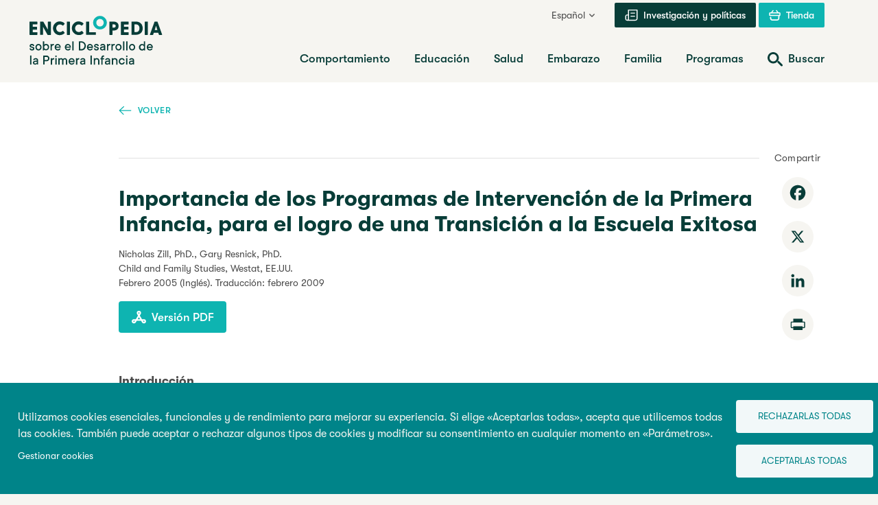

--- FILE ---
content_type: text/html; charset=UTF-8
request_url: https://www.enciclopedia-infantes.com/transicion-la-escuela/segun-los-expertos/importancia-de-los-programas-de-intervencion-de-la-primera
body_size: 30139
content:

<!DOCTYPE html>
<html lang="es" dir="ltr" prefix="og: https://ogp.me/ns#">
  <head>
    <meta charset="utf-8" />
<link rel="canonical" href="https://www.enciclopedia-infantes.com/transicion-la-escuela/segun-los-expertos/importancia-de-los-programas-de-intervencion-de-la-primera" />
<link rel="image_src" href="https://www.enciclopedia-infantes.com/sites/default/files/styles/meta_image/public/2024-01/school-readiness_720.jpg?itok=9LWmrikR" />
<meta property="og:site_name" content="Enciclopedia sobre el Desarrollo de la Primera Infancia" />
<meta property="og:url" content="https://www.enciclopedia-infantes.com/transicion-la-escuela/segun-los-expertos/importancia-de-los-programas-de-intervencion-de-la-primera" />
<meta property="og:title" content="Importancia de los Programas de Intervención de la Primera Infancia, para el logro de una Transición a la Escuela Exitosa | Enciclopedia sobre el Desarrollo de la Primera Infancia" />
<meta property="og:image" content="https://www.enciclopedia-infantes.com/sites/default/files/styles/meta_image/public/2024-01/school-readiness_720.jpg?itok=9LWmrikR" />
<meta name="twitter:card" content="summary_large_image" />
<meta name="twitter:title" content="Importancia de los Programas de Intervención de la Primera Infancia, para el logro de una Transición a la Escuela Exitosa | Enciclopedia sobre el Desarrollo de la Primera Infancia" />
<meta name="twitter:image" content="https://www.enciclopedia-infantes.com/sites/default/files/styles/meta_image/public/2024-01/school-readiness_720.jpg?itok=9LWmrikR" />
<meta name="Generator" content="Drupal 10 (https://www.drupal.org)" />
<meta name="MobileOptimized" content="width" />
<meta name="HandheldFriendly" content="true" />
<meta name="viewport" content="width=device-width, initial-scale=1.0" />
<link rel="icon" href="/themes/custom/cedje/favicon.ico" type="image/vnd.microsoft.icon" />
<link rel="alternate" hreflang="fr" href="https://www.enfant-encyclopedie.com/preparation-lecole/selon-experts/programmes-deducation-de-la-petite-enfance-epe-leur-contribution" />
<link rel="alternate" hreflang="en" href="https://www.child-encyclopedia.com/school-readiness/according-experts/role-early-childhood-education-ece-programs-assisting-children" />
<link rel="alternate" hreflang="es" href="https://www.enciclopedia-infantes.com/transicion-la-escuela/segun-los-expertos/importancia-de-los-programas-de-intervencion-de-la-primera" />
<link rel="alternate" hreflang="pt-pt" href="https://www.enciclopedia-crianca.com/transicao-escolar/segundo-especialistas/o-papel-de-programas-de-intervencao-na-educacao-na-primeira" />
<script src="/sites/default/files/google_tag/first_gtm/google_tag.script.js?t936s9" defer></script>
<script src="/sites/default/files/google_tag/second_gtm/google_tag.script.js?t936s9" defer></script>

    <title>Importancia de los Programas de Intervención de la Primera Infancia, para el logro de una Transición a la Escuela Exitosa | Enciclopedia sobre el Desarrollo de la Primera Infancia</title>
    <link rel="stylesheet" media="all" href="/core/modules/system/css/components/align.module.css?t93q9f" />
<link rel="stylesheet" media="all" href="/core/modules/system/css/components/fieldgroup.module.css?t93q9f" />
<link rel="stylesheet" media="all" href="/core/modules/system/css/components/container-inline.module.css?t93q9f" />
<link rel="stylesheet" media="all" href="/core/modules/system/css/components/clearfix.module.css?t93q9f" />
<link rel="stylesheet" media="all" href="/core/modules/system/css/components/details.module.css?t93q9f" />
<link rel="stylesheet" media="all" href="/core/modules/system/css/components/hidden.module.css?t93q9f" />
<link rel="stylesheet" media="all" href="/core/modules/system/css/components/item-list.module.css?t93q9f" />
<link rel="stylesheet" media="all" href="/core/modules/system/css/components/js.module.css?t93q9f" />
<link rel="stylesheet" media="all" href="/core/modules/system/css/components/nowrap.module.css?t93q9f" />
<link rel="stylesheet" media="all" href="/core/modules/system/css/components/position-container.module.css?t93q9f" />
<link rel="stylesheet" media="all" href="/core/modules/system/css/components/reset-appearance.module.css?t93q9f" />
<link rel="stylesheet" media="all" href="/core/modules/system/css/components/resize.module.css?t93q9f" />
<link rel="stylesheet" media="all" href="/core/modules/system/css/components/system-status-counter.css?t93q9f" />
<link rel="stylesheet" media="all" href="/core/modules/system/css/components/system-status-report-counters.css?t93q9f" />
<link rel="stylesheet" media="all" href="/core/modules/system/css/components/system-status-report-general-info.css?t93q9f" />
<link rel="stylesheet" media="all" href="/core/modules/system/css/components/tablesort.module.css?t93q9f" />
<link rel="stylesheet" media="all" href="/libraries/cookiesjsr/dist/cookiesjsr.min.css?t93q9f" />
<link rel="stylesheet" media="all" href="/themes/custom/cedje/frontend/dist/main.css?t93q9f" />

    <script type="application/json" data-drupal-selector="drupal-settings-json">{"path":{"baseUrl":"\/","pathPrefix":"","currentPath":"node\/21861","currentPathIsAdmin":false,"isFront":false,"currentLanguage":"es"},"pluralDelimiter":"\u0003","suppressDeprecationErrors":true,"cookies":{"cookiesjsr":{"config":{"cookie":{"name":"cookiesjsr","expires":31536000000,"domain":"","sameSite":"Lax","secure":false},"library":{"libBasePath":"https:\/\/cdn.jsdelivr.net\/gh\/jfeltkamp\/cookiesjsr@1\/dist","libPath":"https:\/\/cdn.jsdelivr.net\/gh\/jfeltkamp\/cookiesjsr@1\/dist\/cookiesjsr.min.js","scrollLimit":0},"callback":{"method":"post","url":"https:\/\/www.enciclopedia-infantes.com\/cookies\/consent\/callback.json","headers":[]},"interface":{"openSettingsHash":"#editCookieSettings","showDenyAll":true,"denyAllOnLayerClose":false,"settingsAsLink":true,"availableLangs":["fr","en","es","pt-pt","ru"],"defaultLang":"fr","groupConsent":true,"cookieDocs":false}},"services":{"functional":{"id":"functional","services":[{"key":"functional","type":"functional","name":"Required functional","info":{"value":"\u003Ctable\u003E\r\n\t\u003Cthead\u003E\r\n\t\t\u003Ctr\u003E\r\n\t\t\t\u003Cth width=\u002215%\u0022\u003ECookie name\u003C\/th\u003E\r\n\t\t\t\u003Cth width=\u002215%\u0022\u003EDefault expiration time\u003C\/th\u003E\r\n\t\t\t\u003Cth\u003EDescription\u003C\/th\u003E\r\n\t\t\u003C\/tr\u003E\r\n\t\u003C\/thead\u003E\r\n\t\u003Ctbody\u003E\r\n\t\t\u003Ctr\u003E\r\n\t\t\t\u003Ctd\u003E\u003Ccode dir=\u0022ltr\u0022 translate=\u0022no\u0022\u003ESSESS\u0026lt;ID\u0026gt;\u003C\/code\u003E\u003C\/td\u003E\r\n\t\t\t\u003Ctd\u003E1 month\u003C\/td\u003E\r\n\t\t\t\u003Ctd\u003EIf you are logged in to this website, a session cookie is required to identify and connect your browser to your user account in the server backend of this website.\u003C\/td\u003E\r\n\t\t\u003C\/tr\u003E\r\n\t\t\u003Ctr\u003E\r\n\t\t\t\u003Ctd\u003E\u003Ccode dir=\u0022ltr\u0022 translate=\u0022no\u0022\u003Ecookiesjsr\u003C\/code\u003E\u003C\/td\u003E\r\n\t\t\t\u003Ctd\u003E1 year\u003C\/td\u003E\r\n\t\t\t\u003Ctd\u003EWhen you visited this website for the first time, you were asked for your permission to use several services (including those from third parties) that require data to be saved in your browser (cookies, local storage). Your decisions about each service (allow, deny) are stored in this cookie and are reused each time you visit this website.\u003C\/td\u003E\r\n\t\t\u003C\/tr\u003E\r\n\t\u003C\/tbody\u003E\r\n\u003C\/table\u003E\r\n","format":"full_html"},"uri":"","needConsent":false}],"weight":1},"performance":{"id":"performance","services":[{"key":"gtag","type":"performance","name":"Google Tag Manager","info":{"value":"","format":"full_html"},"uri":"https:\/\/tagmanager.google.com\/","needConsent":true}],"weight":30},"video":{"id":"video","services":[{"key":"video","type":"video","name":"Video provided by YouTube, Vimeo","info":{"value":"","format":"full_html"},"uri":"","needConsent":true}],"weight":40}},"translation":{"_core":{"default_config_hash":"PpB_t3-mnEd5Lckhxc9rfquSMa0CndPslGvJZlcg61E"},"langcode":"fr","bannerText":"Utilizamos cookies esenciales, funcionales y de rendimiento para mejorar su experiencia. Si elige \u00abAceptarlas todas\u00bb, acepta que utilicemos todas las cookies. Tambi\u00e9n puede aceptar o rechazar algunos tipos de cookies y modificar su consentimiento en cualquier momento en \u00abPar\u00e1metros\u00bb.","privacyPolicy":"Politique de confidentialit\u00e9","privacyUri":"","imprint":"Imprint","imprintUri":"","cookieDocs":"Cookie documentation","cookieDocsUri":"\/cookies\/documentation","officialWebsite":"Official website","denyAll":"Rechazarlas todas","alwaysActive":"Siempre activo","settings":"Gestionar cookies","acceptAll":"Aceptarlas todas","requiredCookies":"T\u00e9moins essentiels","cookieSettings":"Gestionar cookies","close":"Cerrar","readMore":"Leer m\u00e1s","allowed":"Permitido","denied":"Denegado","settingsAllServices":"Configuraci\u00f3n para todos los servicios","saveSettings":"Guardar","default_langcode":"en","disclaimerText":"All cookie information is subject to change by the service providers. We update this information regularly.","disclaimerTextPosition":"above","processorDetailsLabel":"Processor Company Details","processorLabel":"Empresa","processorWebsiteUrlLabel":"Company Website","processorPrivacyPolicyUrlLabel":"Company Privacy Policy","processorCookiePolicyUrlLabel":"Company Cookie Policy","processorContactLabel":"Data Protection Contact Details","placeholderAcceptAllText":"Accepter tous les t\u00e9moins","functional":{"title":"Funcional","details":"Las cookies son peque\u00f1os archivos de texto que se colocan en el navegador de su ordenador para almacenar ciertos tipos de informaci\u00f3n. Cuando una p\u00e1gina web utiliza la informaci\u00f3n almacenada y reenviada puede reconocer que ya ha consultado y visitado la web desde el navegador de su dispositivo. Utilizamos esta informaci\u00f3n para organizar la p\u00e1gina web y mostrarla de la mejor forma seg\u00fan haya elegido. En este proceso, solo la cookie queda identificada en su dispositivo. Los datos personales solo se almacenan con su consentimiento expl\u00edcito o cuando es absolutamente necesario para utilizar el servicio que proveemos y que usted utiliza."},"performance":{"title":"Rendimiento","details":"Las cookies de rendimiento recopilan informaci\u00f3n adicional sobre la forma en que se utiliza nuestra p\u00e1gina web. El objetivo es mejorar su atractivo, su contenido y su funcionalidad. Estas cookies pueden ayudar a determinar a qu\u00e9 frecuencia y durante cu\u00e1nto tiempo se consultan las subp\u00e1ginas espec\u00edficas de la web, y qu\u00e9 contenidos interesan particularmente a los usuarios. Se guardan los t\u00e9rminos de b\u00fasqueda, el pa\u00eds, la regi\u00f3n y (si fuera necesario) la ciudad desde la que se accede, as\u00ed como cu\u00e1ntos dispositivos m\u00f3viles se han utilizado para entrar en la web. Utilizamos esta informaci\u00f3n para recopilar informes estad\u00edsticos que nos ayuden a adaptar el contenido de la web a sus necesidades y optimizar nuestra oferta."},"video":{"title":"V\u00eddeo","details":"Los servicios de compartir v\u00eddeo sirven para enriquecer la web con contenido multimedia y aumentan su visibilidad."}}},"cookiesTexts":{"_core":{"default_config_hash":"PpB_t3-mnEd5Lckhxc9rfquSMa0CndPslGvJZlcg61E"},"langcode":"fr","bannerText":"Utilizamos cookies esenciales, funcionales y de rendimiento para mejorar su experiencia. Si elige \u00abAceptarlas todas\u00bb, acepta que utilicemos todas las cookies. Tambi\u00e9n puede aceptar o rechazar algunos tipos de cookies y modificar su consentimiento en cualquier momento en \u00abPar\u00e1metros\u00bb.","privacyPolicy":"Politique de confidentialit\u00e9","privacyUri":"","imprint":"Imprint","imprintUri":"","cookieDocs":"Cookie documentation","cookieDocsUri":"\/cookies\/documentation","officialWebsite":"Official website","denyAll":"Rechazarlas todas","alwaysActive":"Siempre activo","settings":"Gestionar cookies","acceptAll":"Aceptarlas todas","requiredCookies":"T\u00e9moins essentiels","cookieSettings":"Gestionar cookies","close":"Cerrar","readMore":"Leer m\u00e1s","allowed":"Permitido","denied":"Denegado","settingsAllServices":"Configuraci\u00f3n para todos los servicios","saveSettings":"Guardar","default_langcode":"en","disclaimerText":"All cookie information is subject to change by the service providers. We update this information regularly.","disclaimerTextPosition":"above","processorDetailsLabel":"Processor Company Details","processorLabel":"Empresa","processorWebsiteUrlLabel":"Company Website","processorPrivacyPolicyUrlLabel":"Company Privacy Policy","processorCookiePolicyUrlLabel":"Company Cookie Policy","processorContactLabel":"Data Protection Contact Details","placeholderAcceptAllText":"Accepter tous les t\u00e9moins"},"services":{"analytics":{"uuid":"29c8f326-b517-45ec-beba-5c043fd7d3cf","langcode":"fr","status":false,"dependencies":{"enforced":{"module":["cookies_ga"]}},"_core":{"default_config_hash":"kdI8DLFQN2AVW0p7C2m5w9Fp9Cdt4cdvo4wnJHmcKjA"},"id":"analytics","label":"Google Analytics","group":"tracking","info":{"value":"","format":"html"},"consentRequired":true,"purpose":"","processor":"","processorContact":"","processorUrl":"https:\/\/analytics.google.com\/","processorPrivacyPolicyUrl":"","processorCookiePolicyUrl":"https:\/\/support.google.com\/analytics\/answer\/6004245","placeholderMainText":"This content is blocked because Google Analytics cookies have not been accepted.","placeholderAcceptText":"Only accept Google Analytics cookies"},"functional":{"uuid":"fc51eba4-a987-4162-be95-504b169f73c2","langcode":"fr","status":true,"dependencies":[],"_core":{"default_config_hash":"N-O3629vb-jExOxfM0FYcfPzEu6QVzgWHMm06jMERLg"},"id":"functional","label":"Required functional","group":"functional","info":{"value":"\u003Ctable\u003E\r\n\t\u003Cthead\u003E\r\n\t\t\u003Ctr\u003E\r\n\t\t\t\u003Cth width=\u002215%\u0022\u003ECookie name\u003C\/th\u003E\r\n\t\t\t\u003Cth width=\u002215%\u0022\u003EDefault expiration time\u003C\/th\u003E\r\n\t\t\t\u003Cth\u003EDescription\u003C\/th\u003E\r\n\t\t\u003C\/tr\u003E\r\n\t\u003C\/thead\u003E\r\n\t\u003Ctbody\u003E\r\n\t\t\u003Ctr\u003E\r\n\t\t\t\u003Ctd\u003E\u003Ccode dir=\u0022ltr\u0022 translate=\u0022no\u0022\u003ESSESS\u0026lt;ID\u0026gt;\u003C\/code\u003E\u003C\/td\u003E\r\n\t\t\t\u003Ctd\u003E1 month\u003C\/td\u003E\r\n\t\t\t\u003Ctd\u003EIf you are logged in to this website, a session cookie is required to identify and connect your browser to your user account in the server backend of this website.\u003C\/td\u003E\r\n\t\t\u003C\/tr\u003E\r\n\t\t\u003Ctr\u003E\r\n\t\t\t\u003Ctd\u003E\u003Ccode dir=\u0022ltr\u0022 translate=\u0022no\u0022\u003Ecookiesjsr\u003C\/code\u003E\u003C\/td\u003E\r\n\t\t\t\u003Ctd\u003E1 year\u003C\/td\u003E\r\n\t\t\t\u003Ctd\u003EWhen you visited this website for the first time, you were asked for your permission to use several services (including those from third parties) that require data to be saved in your browser (cookies, local storage). Your decisions about each service (allow, deny) are stored in this cookie and are reused each time you visit this website.\u003C\/td\u003E\r\n\t\t\u003C\/tr\u003E\r\n\t\u003C\/tbody\u003E\r\n\u003C\/table\u003E\r\n","format":"full_html"},"consentRequired":false,"purpose":"Essential functional cookies to provide general functionality","processor":"","processorContact":"","processorUrl":"","processorPrivacyPolicyUrl":"","processorCookiePolicyUrl":"","placeholderMainText":"This content is blocked because required functional cookies have not been accepted.","placeholderAcceptText":"Only accept required functional cookies"},"gtag":{"uuid":"ad3a7737-b82a-4e5c-b54e-1a264c12bd40","langcode":"fr","status":true,"dependencies":{"enforced":{"module":["cookies_gtag"]}},"_core":{"default_config_hash":"lHZB6nbi9jwgzbywo19UKvtGNvMKA3nMWl6fE-rkZ3k"},"id":"gtag","label":"Google Tag Manager","group":"performance","info":{"value":"","format":"full_html"},"consentRequired":true,"purpose":"","processor":"","processorContact":"","processorUrl":"https:\/\/tagmanager.google.com\/","processorPrivacyPolicyUrl":"https:\/\/policies.google.com\/privacy","processorCookiePolicyUrl":"","placeholderMainText":"This content is blocked because Google Tag Manager cookies have not been accepted.","placeholderAcceptText":"Only accept Google Tag Manager cookies"},"video":{"uuid":"088d7519-e5cf-4425-8ced-0ded47e4ff0e","langcode":"fr","status":true,"dependencies":{"enforced":{"module":["cookies_video"]}},"_core":{"default_config_hash":"iwaHmTJMLoZx7mRsDI0tPU1JgG2K9UHeNOvDNtNKFdI"},"id":"video","label":"Video provided by YouTube, Vimeo","group":"video","info":{"value":"","format":"full_html"},"consentRequired":true,"purpose":"","processor":"","processorContact":"","processorUrl":"","processorPrivacyPolicyUrl":"","processorCookiePolicyUrl":"https:\/\/policies.google.com\/privacy","placeholderMainText":"This content is blocked because Video cookies have not been accepted.","placeholderAcceptText":"Only accept Video cookies"}},"groups":{"functional":{"uuid":"a409b12f-e746-4b9c-8cbf-3795b63fb4e7","langcode":"fr","status":true,"dependencies":[],"_core":{"default_config_hash":"aHm4Q63Ge97tcktTa_qmUqJMir45iyGY2lEvvqPW68g"},"id":"functional","label":"Funcional","weight":1,"title":"Funcional","details":"Las cookies son peque\u00f1os archivos de texto que se colocan en el navegador de su ordenador para almacenar ciertos tipos de informaci\u00f3n. Cuando una p\u00e1gina web utiliza la informaci\u00f3n almacenada y reenviada puede reconocer que ya ha consultado y visitado la web desde el navegador de su dispositivo. Utilizamos esta informaci\u00f3n para organizar la p\u00e1gina web y mostrarla de la mejor forma seg\u00fan haya elegido. En este proceso, solo la cookie queda identificada en su dispositivo. Los datos personales solo se almacenan con su consentimiento expl\u00edcito o cuando es absolutamente necesario para utilizar el servicio que proveemos y que usted utiliza."},"marketing":{"uuid":"370ddba3-1975-478f-89ae-2dd11064956d","langcode":"fr","status":true,"dependencies":[],"_core":{"default_config_hash":"JkP6try0AxX_f4RpFEletep5NHSlVB1BbGw0snW4MO8"},"id":"marketing","label":"Marketing","weight":20,"title":"Marketing","details":"Customer communication and marketing tools."},"performance":{"uuid":"bc0870b6-9e59-4a0e-a39d-82bdaaf8040e","langcode":"fr","status":true,"dependencies":[],"_core":{"default_config_hash":"Jv3uIJviBj7D282Qu1ZpEQwuOEb3lCcDvx-XVHeOJpw"},"id":"performance","label":"Rendimiento","weight":30,"title":"Rendimiento","details":"Las cookies de rendimiento recopilan informaci\u00f3n adicional sobre la forma en que se utiliza nuestra p\u00e1gina web. El objetivo es mejorar su atractivo, su contenido y su funcionalidad. Estas cookies pueden ayudar a determinar a qu\u00e9 frecuencia y durante cu\u00e1nto tiempo se consultan las subp\u00e1ginas espec\u00edficas de la web, y qu\u00e9 contenidos interesan particularmente a los usuarios. Se guardan los t\u00e9rminos de b\u00fasqueda, el pa\u00eds, la regi\u00f3n y (si fuera necesario) la ciudad desde la que se accede, as\u00ed como cu\u00e1ntos dispositivos m\u00f3viles se han utilizado para entrar en la web. Utilizamos esta informaci\u00f3n para recopilar informes estad\u00edsticos que nos ayuden a adaptar el contenido de la web a sus necesidades y optimizar nuestra oferta."},"social":{"uuid":"7c5e1225-c23d-4940-b222-406573c2584c","langcode":"fr","status":true,"dependencies":[],"_core":{"default_config_hash":"w9uS0Ktbh58ffWxW1ue_MKgB_he6iZPMx2Pc6tN4K4o"},"id":"social","label":"Social Plugins","weight":20,"title":"Social Plugins","details":"Social media widgets provide additional content originally published on third party platforms."},"tracking":{"uuid":"0cfa40e1-3cca-46e8-93a3-f8bf1a7aeb3d","langcode":"fr","status":true,"dependencies":[],"_core":{"default_config_hash":"_gYDe3qoEc6L5uYR6zhu5V-3ARLlyis9gl1diq7Tnf4"},"id":"tracking","label":"Suivi","weight":10,"title":"Tracking cookies","details":"Marketing cookies come from external advertising companies (\u0022third-party cookies\u0022) and are used to collect information about the websites visited by the user. The purpose of this is to create and display target group-oriented content and advertising for the user."},"video":{"uuid":"db08e68b-de89-41df-b759-0620b9abea56","langcode":"fr","status":true,"dependencies":[],"_core":{"default_config_hash":"w1WnCmP2Xfgx24xbx5u9T27XLF_ZFw5R0MlO-eDDPpQ"},"id":"video","label":"V\u00eddeo","weight":40,"title":"V\u00eddeo","details":"Los servicios de compartir v\u00eddeo sirven para enriquecer la web con contenido multimedia y aumentan su visibilidad."}}},"user":{"uid":0,"permissionsHash":"37044197602022026a901d1e836188e46843e2eb33c0ae1fac2b710b66eee787"}}</script>
<script src="/sites/default/files/languages/es_HKVihMPc_OhscupBX2uXvgAQQG6HE0RnqTgRKNDp2dk.js?t93q9f"></script>
<script src="/core/misc/drupalSettingsLoader.js?v=10.5.3"></script>
<script src="/core/misc/drupal.js?v=10.5.3"></script>
<script src="/core/misc/drupal.init.js?v=10.5.3"></script>
<script src="/core/misc/debounce.js?v=10.5.3"></script>
<script src="/core/misc/announce.js?v=10.5.3"></script>
<script src="/core/misc/message.js?v=10.5.3"></script>
<script src="/modules/contrib/cookies/js/cookiesjsr.conf.js?v=10.5.3" defer></script>


    <link rel="apple-touch-icon" sizes="180x180" href="/themes/custom/cedje/dist/apple-touch-icon.png">
    <link rel="icon" type="image/png" sizes="32x32" href="/themes/custom/cedje/dist/favicon-32x32.png">
    <link rel="icon" type="image/png" sizes="16x16" href="/themes/custom/cedje/dist/favicon-16x16.png">
    <link rel="manifest" href="/themes/custom/cedje/dist/site.webmanifest">

    <noscript>
      <style>
        [data-simplebar] {
          overflow: auto;
        }
      </style>
    </noscript>
  </head>
  <body>
    <noscript><iframe src="https://www.googletagmanager.com/ns.html?id=GTM-KMCBLFK" height="0" width="0" style="display:none;visibility:hidden"></iframe></noscript><noscript><iframe src="https://www.googletagmanager.com/ns.html?id=GTM-NJ9HFC" height="0" width="0" style="display:none;visibility:hidden"></iframe></noscript>
    <a href="#main-content" class="visually-hidden focusable">
      Pasar al contenido principal
    </a>
    <div class="site-wrapper">

        <div class="dialog-off-canvas-main-canvas" data-off-canvas-main-canvas>
    
<header class="site-header">
  <a id="top"></a>
  <div class="container">
    <div class="site-header__wrapper">
      <div class="site-header__branding">
        <a href="/" class="site-header__logo">
          
  <!-- ES -->
  <span class="sr-only">Enciclopedia sobre el Desarrollo de la Primera Infancia</span>
  <svg class="logo" aria-label="Enciclopedia sobre el Desarrollo de la Primera Infancia" viewBox="0 0 233 75" version="1.1" xmlns="http://www.w3.org/2000/svg" xmlns:xlink="http://www.w3.org/1999/xlink" xml:space="preserve" xmlns:serif="http://www.serif.com/" style="fill-rule:evenodd;clip-rule:evenodd;stroke-linejoin:round;stroke-miterlimit:2;">
    <g class="logo__primary">
      <path d="M111.4,15.1C112.3,13.6 112.7,11.9 112.7,10.1C112.7,8.3 112.3,6.6 111.4,5.1C110.5,3.6 109.3,2.4 107.8,1.5C106.3,0.6 104.6,0.2 102.8,0.2C101,0.2 99.3,0.6 97.8,1.5C96.3,2.4 95,3.5 94.1,5C93.2,6.5 92.8,8.2 92.8,10C92.8,11.8 93.2,13.5 94.1,15C95,16.5 96.2,17.7 97.7,18.6C99.2,19.5 100.9,19.9 102.7,19.9C104.5,19.9 106.2,19.5 107.7,18.6C109.3,17.9 110.5,16.6 111.4,15.1ZM105.5,14.9C104.7,15.4 103.7,15.6 102.8,15.6C101.9,15.6 100.9,15.4 100.1,14.9C99.3,14.4 98.6,13.8 98.1,12.9C97.6,12.1 97.4,11.1 97.4,10.1C97.4,9.1 97.6,8.1 98.1,7.3C98.6,6.5 99.2,5.8 100.1,5.3C100.9,4.8 101.9,4.6 102.8,4.6C103.7,4.6 104.7,4.8 105.5,5.3C106.3,5.8 107,6.4 107.5,7.3C108,8.2 108.2,9.1 108.2,10.1C108.2,11.1 108,12.1 107.5,12.9C107,13.7 106.3,14.4 105.5,14.9Z" style="fill:rgb(14,180,177);fill-rule:nonzero;"/>
      <path d="M96.7,27.7C96.8,27.6 96.8,27.4 96.8,27.3L96.8,24.4C96.8,24.3 96.7,24 96.7,24C96.6,23.9 96.4,23.9 96.3,23.9L87,23.9L87,9C87,8.9 86.9,8.6 86.9,8.6C86.8,8.5 86.6,8.5 86.5,8.5L83.1,8.5C83,8.5 82.7,8.6 82.7,8.6C82.6,8.7 82.6,8.9 82.6,9L82.6,27.3C82.6,27.5 82.7,27.7 82.7,27.7C82.8,27.8 83,27.8 83.1,27.8L96.4,27.8C96.4,27.9 96.5,27.8 96.7,27.7Z" style="fill:rgb(8,61,56);fill-rule:nonzero;"/>
      <path d="M0.7,27.9L11,27.9C11.1,27.9 11.3,27.8 11.4,27.8C11.5,27.7 11.5,27.5 11.5,27.4L11.5,24.5C11.5,24.4 11.4,24.1 11.4,24.1C11.3,24 11.1,24 11,24L4.7,24L4.7,20.2L10.6,20.2C10.7,20.2 11,20.1 11,20.1C11.1,20 11.1,19.8 11.1,19.7L11.1,16.8C11.1,16.7 11,16.4 11,16.4C10.8,16 10.7,16 10.6,16L4.7,16L4.7,12.6L10.9,12.6C11,12.6 11.2,12.5 11.3,12.5C11.4,12.4 11.4,12.2 11.4,12.1L11.4,9.2C11.4,9.1 11.3,8.8 11.3,8.8C11.2,8.6 11,8.5 10.9,8.5L0.7,8.5C0.6,8.5 0.4,8.6 0.3,8.6C0.1,8.7 0.1,8.9 0.1,9L0.1,27.3C0.1,27.4 0.2,27.7 0.2,27.7C0.3,27.8 0.5,27.9 0.7,27.9Z" style="fill:rgb(8,61,56);fill-rule:nonzero;"/>
      <path d="M19.8,27.3L19.8,16.1L26.2,27.6C26.3,27.8 26.6,28 26.8,28L30.7,28C30.8,28 31.1,27.9 31.1,27.9C31.2,27.8 31.2,27.6 31.2,27.5L31.2,9C31.2,8.9 31.1,8.6 31.1,8.6C31,8.5 30.9,8.5 30.7,8.5L27.3,8.5C27.2,8.5 26.9,8.6 26.9,8.6C26.8,8.7 26.8,8.9 26.8,9L26.8,20.3L20.3,8.8C20.2,8.6 20,8.4 19.7,8.4L15.9,8.4C15.8,8.4 15.5,8.5 15.5,8.5C15.4,8.6 15.4,8.8 15.4,8.9L15.4,27.2C15.4,27.3 15.5,27.6 15.5,27.6C15.6,27.7 15.8,27.7 15.9,27.7L19.3,27.7C19.4,27.7 19.7,27.6 19.7,27.6C19.7,27.6 19.8,27.5 19.8,27.3Z" style="fill:rgb(8,61,56);fill-rule:nonzero;"/>
      <path d="M39.2,26.9C40.7,27.8 42.4,28.2 44.2,28.2C45.5,28.2 46.8,27.9 48,27.4C49.2,26.9 50.2,26.2 51.1,25.3C51.2,25.2 51.3,25 51.3,24.9C51.3,24.8 51.2,24.7 51.2,24.5L49.1,22.3C48.9,22 48.5,22 48.3,22.2C47.1,23.2 45.8,23.7 44.3,23.7C43.3,23.7 42.4,23.5 41.6,23C40.8,22.5 40.1,21.9 39.7,21C39.2,20.2 39,19.2 39,18.2C39,17.1 39.2,16.2 39.7,15.4C40.2,14.6 40.8,13.9 41.6,13.4C42.4,12.9 43.3,12.7 44.3,12.7C45.8,12.7 47.1,13.2 48.3,14.2C48.5,14.4 48.9,14.4 49.1,14.2L51.2,11.9C51.3,11.8 51.3,11.6 51.3,11.5C51.3,11.4 51.2,11.3 51.1,11.1C50.3,10.2 49.2,9.5 48,9C46.8,8.5 45.5,8.2 44.2,8.2C42.4,8.2 40.7,8.6 39.2,9.5C37.7,10.4 36.5,11.6 35.6,13.1C34.7,14.6 34.3,16.3 34.3,18.1C34.3,19.9 34.7,21.6 35.6,23.1C36.5,24.8 37.7,26 39.2,26.9Z" style="fill:rgb(8,61,56);fill-rule:nonzero;"/>
      <path d="M55,27.9L58.4,27.9C58.5,27.9 58.7,27.8 58.8,27.8C58.9,27.7 58.9,27.5 58.9,27.4L58.9,9C58.9,8.9 58.8,8.6 58.8,8.6C58.7,8.5 58.5,8.5 58.4,8.5L55,8.5C54.9,8.5 54.6,8.6 54.6,8.6C54.5,8.7 54.5,8.9 54.5,9L54.5,27.3C54.5,27.4 54.6,27.7 54.6,27.7C54.7,27.8 54.9,27.9 55,27.9Z" style="fill:rgb(8,61,56);fill-rule:nonzero;"/>
      <path d="M75.6,27.5C76.8,27 77.8,26.3 78.7,25.4C78.8,25.3 78.9,25.1 78.9,25C78.9,24.9 78.8,24.8 78.8,24.6L76.7,22.4C76.4,22 76,22 75.8,22.2C74.6,23.2 73.3,23.7 71.8,23.7C70.8,23.7 69.9,23.5 69.1,23C68.3,22.5 67.6,21.9 67.2,21C66.7,20.2 66.5,19.2 66.5,18.2C66.5,17.2 66.7,16.2 67.2,15.4C67.7,14.6 68.3,13.9 69.1,13.4C69.9,12.9 70.8,12.7 71.8,12.7C73.3,12.7 74.6,13.2 75.8,14.2C76,14.4 76.4,14.4 76.6,14.2L78.7,11.9C78.8,11.8 78.8,11.6 78.8,11.5C78.8,11.4 78.7,11.3 78.6,11.1C77.8,10.2 76.7,9.5 75.5,9C74.3,8.5 73.1,8.2 71.7,8.2C69.9,8.2 68.2,8.6 66.7,9.5C65.2,10.4 64,11.6 63.1,13.1C62.2,14.6 61.8,16.3 61.8,18.1C61.8,19.9 62.2,21.6 63.1,23.1C64,24.6 65.2,25.8 66.7,26.7C68.2,27.6 69.9,28 71.7,28C73.1,28.3 74.4,28 75.6,27.5Z" style="fill:rgb(8,61,56);fill-rule:nonzero;"/>
      <path d="M117,27.9L120.4,27.9C120.5,27.9 120.7,27.8 120.8,27.8C120.9,27.7 120.9,27.5 120.9,27.4L120.9,21.5L122.7,21.5C124.2,21.5 125.5,21.2 126.6,20.7C127.7,20.1 128.6,19.4 129.1,18.4C129.7,17.4 129.9,16.3 129.9,15C129.9,13.7 129.6,12.6 129.1,11.6C128.5,10.6 127.7,9.8 126.6,9.3C125.5,8.7 124.2,8.5 122.7,8.5L117,8.5C116.9,8.5 116.7,8.6 116.6,8.6C116.5,8.7 116.5,8.9 116.5,9L116.5,27.3C116.5,27.4 116.6,27.7 116.6,27.7C116.8,27.8 116.9,27.9 117,27.9ZM121,12.5L122.8,12.5C123.6,12.5 124.3,12.7 124.9,13.1C125.5,13.5 125.7,14.1 125.7,14.9C125.7,15.7 125.4,16.4 124.9,16.7C124.3,17.1 123.6,17.3 122.8,17.3L121,17.3L121,12.5Z" style="fill:rgb(8,61,56);fill-rule:nonzero;"/>
      <path d="M144.6,27.3L144.6,24.4C144.6,24.3 144.5,24 144.5,24C144.4,23.9 144.2,23.9 144.1,23.9L137.8,23.9L137.8,20L143.7,20C143.8,20 144,19.9 144.1,19.9C144.2,19.9 144.2,19.6 144.2,19.5L144.2,16.6C144.2,16.5 144.1,16.2 144.1,16.2C144,16.1 143.8,16.1 143.7,16.1L137.8,16.1L137.8,12.7L144,12.7C144.1,12.7 144.4,12.6 144.4,12.6C144.5,12.5 144.5,12.3 144.5,12.2L144.5,9.1C144.5,9 144.4,8.7 144.4,8.7C144.3,8.6 144.1,8.6 144,8.6L133.8,8.6C133.7,8.6 133.4,8.7 133.4,8.7C133.3,8.8 133.3,9 133.3,9.1L133.3,27.4C133.3,27.5 133.4,27.8 133.4,27.8C133.5,27.9 133.7,27.9 133.8,27.9L144.1,27.9C144.2,27.9 144.5,27.8 144.5,27.8C144.5,27.6 144.6,27.5 144.6,27.3Z" style="fill:rgb(8,61,56);fill-rule:nonzero;"/>
      <path d="M163.9,23.2C164.7,21.7 165.1,20.1 165.1,18.2C165.1,16.4 164.7,14.7 163.9,13.2C163.1,11.7 161.9,10.5 160.4,9.7C158.9,8.9 157,8.4 154.9,8.4L149.2,8.4C149.1,8.4 148.8,8.5 148.8,8.5C148.7,8.6 148.7,8.8 148.7,8.9L148.7,27.2C148.7,27.3 148.8,27.6 148.8,27.6C148.9,27.7 149.1,27.7 149.2,27.7L154.9,27.7C157,27.7 158.9,27.3 160.4,26.4C161.9,25.7 163.1,24.6 163.9,23.2ZM154.8,23.8L153.1,23.8L153.1,12.5L154.8,12.5C156.6,12.5 158,13 158.9,14C159.8,15 160.3,16.4 160.3,18.2C160.3,20 159.8,21.4 158.9,22.4C158.1,23.3 156.7,23.8 154.8,23.8Z" style="fill:rgb(8,61,56);fill-rule:nonzero;"/>
      <path d="M168.6,27.9L172,27.9C172.1,27.9 172.4,27.8 172.4,27.8C172.5,27.7 172.5,27.5 172.5,27.4L172.5,9C172.5,8.9 172.4,8.6 172.4,8.6C172.3,8.5 172.1,8.5 172,8.5L168.6,8.5C168.5,8.5 168.2,8.6 168.2,8.6C168,8.7 168,8.9 168,9L168,27.3C168,27.4 168.1,27.7 168.1,27.7C168.3,27.8 168.4,27.9 168.6,27.9Z" style="fill:rgb(8,61,56);fill-rule:nonzero;"/>
      <path d="M193.3,27.2L186.7,8.9C186.6,8.7 186.5,8.5 186,8.5L182.8,8.5C182.5,8.5 182.3,8.6 182.2,8.9L175.6,27.2C175.5,27.4 175.5,27.6 175.6,27.7C175.7,27.8 175.8,27.9 176.1,27.9L179.7,27.9C180,27.9 180.3,27.8 180.3,27.5L181.2,24.7L187.7,24.7L188.6,27.5C188.7,27.8 189,27.9 189.2,27.9L192.8,27.9C193.1,27.9 193.4,27.7 193.4,27.4C193.3,27.4 193.3,27.2 193.3,27.2ZM182.5,20.8L184.5,14.7L186.5,20.8L182.5,20.8Z" style="fill:rgb(8,61,56);fill-rule:nonzero;"/>
    </g>
    <g class="logo__secondary">
      <path d="M7.1,47.7C7.1,44.3 2.1,45.5 2.1,43.9C2.1,43.3 2.7,42.9 3.6,42.9C4.6,42.9 5.1,43.5 5.1,44L7,44C6.8,42.2 5.7,41 3.4,41C1.4,41 0.2,42.3 0.2,43.8C0.2,47.2 5.2,46 5.2,47.7C5.2,48.3 4.6,48.8 3.5,48.8C2.5,48.8 2,48.2 1.8,47.5L0.1,47.5C0.2,49.5 1.4,50.6 3.7,50.6C5.8,50.7 7.1,49.4 7.1,47.7Z" style="fill:rgb(8,61,56);fill-rule:nonzero;"/>
      <path d="M13.1,41C10.6,41 8.6,43 8.6,45.8C8.6,48.7 10.6,50.6 13.1,50.6C15.6,50.6 17.6,48.6 17.6,45.8C17.6,43 15.6,41 13.1,41ZM13.1,48.8C11.8,48.8 10.5,47.5 10.5,45.8C10.5,44.1 11.8,42.8 13.1,42.8C14.5,42.8 15.8,44.1 15.8,45.8C15.8,47.5 14.4,48.8 13.1,48.8Z" style="fill:rgb(8,61,56);fill-rule:nonzero;"/>
      <path d="M24.2,41C22.4,41 21.6,42 21.6,42L21.6,37.2L19.6,37.2L19.6,50.4L21,50.4L21.4,49.4C21.4,49.4 22.2,50.4 24.1,50.4C26.6,50.4 28.6,48.4 28.6,45.6C28.6,42.8 26.7,41 24.2,41ZM24.1,48.8C22.6,48.8 21.4,47.5 21.4,45.8C21.4,44.1 22.7,42.8 24.1,42.8C25.5,42.8 26.8,44.1 26.8,45.8C26.8,47.5 25.5,48.8 24.1,48.8Z" style="fill:rgb(8,61,56);fill-rule:nonzero;"/>
      <path d="M32.5,42.1L32.1,41.1L30.7,41.1L30.7,50.6L32.6,50.6L32.6,45.2C32.6,43.9 33.6,42.9 34.9,42.9C35.2,42.9 35.5,43 35.5,43L35.5,41.1C35.5,41.1 35.3,41 34.9,41C33.3,41 32.5,42.1 32.5,42.1Z" style="fill:rgb(8,61,56);fill-rule:nonzero;"/>
      <path d="M45.3,47.8L43.3,47.8C43,48.2 42.4,48.8 41.2,48.8C39.8,48.8 38.7,47.8 38.7,46.6L45.4,46.6C45.4,46.6 45.5,46.2 45.5,45.8C45.5,43 43.5,41 41.1,41C38.7,41 36.7,43 36.7,45.8C36.7,48.7 38.7,50.6 41.2,50.6C43.4,50.7 44.7,49.4 45.3,47.8ZM41.1,42.8C42.6,42.8 43.6,43.7 43.8,45.1L38.8,45.1C38.9,43.7 39.8,42.8 41.1,42.8Z" style="fill:rgb(8,61,56);fill-rule:nonzero;"/>
      <path d="M60.1,47.8L58.1,47.8C57.8,48.2 57.2,48.8 56,48.8C54.6,48.8 53.5,47.8 53.5,46.6L60.2,46.6C60.2,46.6 60.3,46.2 60.3,45.8C60.3,43 58.3,41 55.9,41C53.5,41 51.5,43 51.5,45.8C51.5,48.7 53.5,50.6 56.1,50.6C58.2,50.7 59.5,49.4 60.1,47.8ZM55.9,42.8C57.4,42.8 58.4,43.7 58.6,45.1L53.6,45.1C53.7,43.7 54.7,42.8 55.9,42.8Z" style="fill:rgb(8,61,56);fill-rule:nonzero;"/>
      <rect x="62.4" y="37.3" width="1.9" height="13.2" style="fill:rgb(8,61,56);"/>
      <path d="M75.9,37.3L71.9,37.3L71.9,50.5L75.9,50.5C79.3,50.5 82.2,47.6 82.2,43.8C82.2,40.2 79.2,37.3 75.9,37.3ZM75.9,48.6L73.9,48.6L73.9,39.1L75.9,39.1C78.1,39.1 80.2,41.1 80.2,43.8C80.1,46.7 78,48.6 75.9,48.6Z" style="fill:rgb(8,61,56);fill-rule:nonzero;"/>
      <path d="M88.1,41C85.7,41 83.7,43 83.7,45.8C83.7,48.7 85.7,50.6 88.2,50.6C90.4,50.6 91.6,49.3 92.3,47.8L90.4,47.8C90.1,48.2 89.5,48.9 88.3,48.9C86.9,48.9 85.9,47.8 85.8,46.7L92.5,46.7C92.5,46.7 92.6,46.3 92.6,45.9C92.5,43 90.6,41 88.1,41ZM85.7,45.1C85.9,43.7 86.8,42.8 88.1,42.8C89.6,42.8 90.6,43.7 90.8,45.1L85.7,45.1Z" style="fill:rgb(8,61,56);fill-rule:nonzero;"/>
      <path d="M94.2,43.8C94.2,47.2 99.2,46 99.2,47.7C99.2,48.3 98.6,48.8 97.5,48.8C96.4,48.8 95.9,48.2 95.8,47.5L94,47.5C94.1,49.5 95.3,50.6 97.6,50.6C99.8,50.6 101,49.3 101,47.7C101,44.3 96,45.5 96,43.8C96,43.2 96.6,42.8 97.5,42.8C98.5,42.8 99,43.4 99.1,43.9L101,43.9C100.9,42.1 99.7,41 97.5,41C95.5,41 94.2,42.3 94.2,43.8Z" style="fill:rgb(8,61,56);fill-rule:nonzero;"/>
      <path d="M110.5,50.5L110.5,44.3C110.5,42.4 109,40.9 106.9,40.9C104.6,40.9 103.3,42.2 103.1,43.8L105,43.8C105.1,43.2 105.6,42.7 106.9,42.7C108.1,42.7 108.7,43.3 108.7,44.2L108.7,44.5C104.1,44.5 102.8,45.8 102.8,47.7C102.8,49.4 104,50.5 106.1,50.5C108,50.5 108.8,49.5 108.8,49.5L109.2,50.5L110.5,50.5ZM108.6,46.8C108.6,48 107.6,48.9 106.1,48.9C105.2,48.9 104.6,48.3 104.6,47.8C104.6,46.9 105.2,46.3 108.6,46.3L108.6,46.8Z" style="fill:rgb(8,61,56);fill-rule:nonzero;"/>
      <path d="M114.7,42.1L114.3,41.1L112.9,41.1L112.9,50.6L114.8,50.6L114.8,45.2C114.8,43.9 115.8,42.9 117.1,42.9C117.5,42.9 117.7,43 117.7,43L117.7,41.1C117.7,41.1 117.5,41 117.1,41C115.6,41 114.7,42.1 114.7,42.1Z" style="fill:rgb(8,61,56);fill-rule:nonzero;"/>
      <path d="M121.2,42.1L120.8,41.1L119.4,41.1L119.4,50.6L121.3,50.6L121.3,45.2C121.3,43.9 122.3,42.9 123.6,42.9C124,42.9 124.2,43 124.2,43L124.2,41.1C124.2,41.1 124,41 123.6,41C122.1,41 121.2,42.1 121.2,42.1Z" style="fill:rgb(8,61,56);fill-rule:nonzero;"/>
      <path d="M125.3,45.8C125.3,48.6 127.3,50.6 129.8,50.6C132.3,50.6 134.3,48.6 134.3,45.8C134.3,43 132.3,41 129.8,41C127.3,41 125.3,43 125.3,45.8ZM132.4,45.8C132.4,47.6 131.1,48.8 129.7,48.8C128.3,48.8 127,47.5 127,45.8C127,44.1 128.3,42.8 129.7,42.8C131.2,42.8 132.4,44 132.4,45.8Z" style="fill:rgb(8,61,56);fill-rule:nonzero;"/>
      <rect x="136.4" y="37.3" width="1.9" height="13.2" style="fill:rgb(8,61,56);"/>
      <rect x="141" y="37.3" width="1.9" height="13.2" style="fill:rgb(8,61,56);"/>
      <path d="M149.6,41C147.1,41 145.1,43 145.1,45.8C145.1,48.7 147.1,50.6 149.6,50.6C152.1,50.6 154.1,48.6 154.1,45.8C154.1,43 152.1,41 149.6,41ZM149.6,48.8C148.2,48.8 146.9,47.5 146.9,45.8C146.9,44.1 148.2,42.8 149.6,42.8C150.9,42.8 152.3,44.1 152.3,45.8C152.3,47.5 150.9,48.8 149.6,48.8Z" style="fill:rgb(8,61,56);fill-rule:nonzero;"/>
      <path d="M166.8,42.1C166.8,42.1 166,41.1 164.1,41.1C161.6,41.1 159.5,43.1 159.5,45.9C159.5,48.8 161.5,50.7 164.1,50.7C166,50.7 166.8,49.6 166.8,49.6L167.2,50.6L168.6,50.6L168.6,37.3L166.7,37.3L166.7,42.1L166.8,42.1ZM164.3,48.8C162.8,48.8 161.6,47.5 161.6,45.8C161.6,44.1 162.9,42.8 164.3,42.8C165.7,42.8 167,44.1 167,45.8C167,47.5 165.8,48.8 164.3,48.8Z" style="fill:rgb(8,61,56);fill-rule:nonzero;"/>
      <path d="M175.3,41C172.9,41 170.9,43 170.9,45.8C170.9,48.7 172.9,50.6 175.4,50.6C177.6,50.6 178.9,49.3 179.5,47.8L177.5,47.8C177.1,48.2 176.6,48.9 175.4,48.9C174.1,48.9 173,47.8 172.9,46.7L179.6,46.7C179.6,46.7 179.7,46.3 179.7,45.9C179.8,43 177.7,41 175.3,41ZM172.9,45.1C173.1,43.7 174.1,42.8 175.3,42.8C176.8,42.8 177.7,43.7 178,45.1L172.9,45.1Z" style="fill:rgb(8,61,56);fill-rule:nonzero;"/>
      <rect x="0.9" y="57.9" width="1.9" height="13.2" style="fill:rgb(8,61,56);"/>
      <path d="M9.1,61.7C6.8,61.7 5.5,63 5.3,64.6L7.2,64.6C7.3,64 7.8,63.5 9.1,63.5C10.2,63.5 10.9,64.1 10.9,65L10.9,65.3C6.3,65.3 5,66.6 5,68.4C5,70.1 6.2,71.2 8.2,71.2C10.1,71.2 10.9,70.1 10.9,70.1L11.3,71.1L12.6,71.1L12.6,65C12.7,63.1 11.3,61.7 9.1,61.7ZM10.8,67.5C10.8,68.7 9.8,69.6 8.3,69.6C7.4,69.6 6.8,69 6.8,68.5C6.8,67.6 7.4,67 10.8,67L10.8,67.5Z" style="fill:rgb(8,61,56);fill-rule:nonzero;"/>
      <path d="M24.9,57.9L20.1,57.9L20.1,71.1L22.1,71.1L22.1,66.3L24.9,66.3C27.2,66.3 29.1,64.4 29.1,62.1C29,59.8 27.2,57.9 24.9,57.9ZM24.9,64.5L22.1,64.5L22.1,59.9L24.9,59.9C26.1,59.9 27.1,60.9 27.1,62.2C27.1,63.5 26.1,64.5 24.9,64.5Z" style="fill:rgb(8,61,56);fill-rule:nonzero;"/>
      <path d="M32.9,62.7L32.5,61.7L31.1,61.7L31.1,71.2L33,71.2L33,65.9C33,64.6 34,63.6 35.3,63.6C35.6,63.6 35.9,63.7 35.9,63.7L35.9,61.8C35.9,61.8 35.7,61.7 35.3,61.7C33.7,61.7 32.9,62.7 32.9,62.7Z" style="fill:rgb(8,61,56);fill-rule:nonzero;"/>
      <rect x="37.7" y="61.7" width="1.9" height="9.4" style="fill:rgb(8,61,56);"/>
      <path d="M38.6,57.9C38,57.9 37.5,58.5 37.5,59C37.5,59.6 38.1,60.2 38.6,60.2C39.2,60.2 39.7,59.6 39.7,59C39.8,58.5 39.2,57.9 38.6,57.9Z" style="fill:rgb(8,61,56);fill-rule:nonzero;"/>
      <path d="M51.6,61.7C49.7,61.7 48.8,63.2 48.8,63.2C48.8,63.2 48,61.7 46.2,61.7C44.7,61.7 43.9,62.7 43.9,62.7L43.5,61.7L42.1,61.7L42.1,71.2L44,71.2L44,65.5C44,64.2 44.8,63.4 45.8,63.4C46.7,63.4 47.6,64.2 47.6,65.5L47.6,71.2L49.5,71.2L49.5,65.5C49.5,64.2 50.3,63.4 51.3,63.4C52.2,63.4 53.1,64.2 53.1,65.5L53.1,71.2L55,71.2L55,65.5C54.9,63.1 53.4,61.7 51.6,61.7Z" style="fill:rgb(8,61,56);fill-rule:nonzero;"/>
      <path d="M61.4,61.7C59,61.7 57,63.7 57,66.5C57,69.4 59,71.3 61.5,71.3C63.7,71.3 64.9,70 65.6,68.5L63.6,68.5C63.3,68.9 62.7,69.6 61.5,69.6C60.1,69.6 59,68.5 59,67.4L65.7,67.4C65.7,67.4 65.8,67 65.8,66.6C65.8,63.6 63.8,61.7 61.4,61.7ZM58.9,65.7C59.1,64.3 60,63.4 61.3,63.4C62.8,63.4 63.8,64.3 64,65.7L58.9,65.7Z" style="fill:rgb(8,61,56);fill-rule:nonzero;"/>
      <path d="M69.6,62.7L69.2,61.7L67.8,61.7L67.8,71.2L69.7,71.2L69.7,65.9C69.7,64.6 70.7,63.6 72,63.6C72.3,63.6 72.6,63.7 72.6,63.7L72.6,61.8C72.6,61.8 72.4,61.7 72,61.7C70.4,61.7 69.6,62.7 69.6,62.7Z" style="fill:rgb(8,61,56);fill-rule:nonzero;"/>
      <path d="M77.8,61.7C75.5,61.7 74.2,63 74,64.6L75.9,64.6C76,64 76.5,63.5 77.8,63.5C78.9,63.5 79.6,64.1 79.6,65L79.6,65.3C75,65.3 73.7,66.6 73.7,68.4C73.7,70.1 74.9,71.2 76.9,71.2C78.8,71.2 79.6,70.1 79.6,70.1L80,71.1L81.3,71.1L81.3,65C81.5,63.1 80.1,61.7 77.8,61.7ZM79.7,67.5C79.7,68.7 78.7,69.6 77.2,69.6C76.3,69.6 75.7,69 75.7,68.5C75.7,67.6 76.3,67 79.7,67L79.7,67.5Z" style="fill:rgb(8,61,56);fill-rule:nonzero;"/>
      <rect x="88.9" y="57.9" width="2" height="13.2" style="fill:rgb(8,61,56);"/>
      <path d="M98.2,61.7C96.3,61.7 95.5,62.7 95.5,62.7L95.1,61.7L93.7,61.7L93.7,71.2L95.6,71.2L95.6,65.7C95.6,64.4 96.6,63.4 97.9,63.4C99.1,63.4 100.1,64.5 100.1,65.7L100.1,71.2L102,71.2L102,65.7C102,63.3 100.3,61.7 98.2,61.7Z" style="fill:rgb(8,61,56);fill-rule:nonzero;"/>
      <path d="M104.7,61.1L104.7,61.7L103.6,61.7L103.6,63.5L104.7,63.5L104.7,71.2L106.6,71.2L106.6,63.5L108.7,63.5L108.7,61.7L106.6,61.7L106.6,61.1C106.6,60.3 107.2,59.6 108.1,59.6C108.4,59.6 108.7,59.7 108.7,59.7L108.7,58C108.7,58 108.3,57.8 107.6,57.8C106,57.9 104.7,59.1 104.7,61.1Z" style="fill:rgb(8,61,56);fill-rule:nonzero;"/>
      <path d="M114,61.7C111.7,61.7 110.4,63 110.2,64.6L112.1,64.6C112.2,64 112.7,63.5 114,63.5C115.1,63.5 115.8,64.1 115.8,65L115.8,65.3C111.2,65.3 109.9,66.6 109.9,68.4C109.9,70.1 111,71.2 113.1,71.2C115,71.2 115.8,70.1 115.8,70.1L116.2,71.1L117.6,71.1L117.6,65C117.7,63.1 116.2,61.7 114,61.7ZM115.8,67.5C115.8,68.7 114.9,69.6 113.3,69.6C112.3,69.6 111.8,69 111.8,68.5C111.8,67.6 112.4,67 115.8,67L115.8,67.5Z" style="fill:rgb(8,61,56);fill-rule:nonzero;"/>
      <path d="M124.6,61.7C122.7,61.7 121.9,62.7 121.9,62.7L121.5,61.7L120,61.7L120,71.2L121.9,71.2L121.9,65.7C121.9,64.4 122.9,63.4 124.2,63.4C125.3,63.4 126.4,64.5 126.4,65.7L126.4,71.2L128.3,71.2L128.3,65.7C128.4,63.3 126.7,61.7 124.6,61.7Z" style="fill:rgb(8,61,56);fill-rule:nonzero;"/>
      <path d="M134.7,63.4C135.8,63.4 136.6,64.1 136.9,65.2L138.9,65.2C138.5,63.2 136.9,61.6 134.7,61.6C132.2,61.6 130.1,63.6 130.1,66.4C130.1,69.3 132.1,71.2 134.7,71.2C136.9,71.2 138.5,69.7 138.9,67.6L136.9,67.6C136.5,68.6 135.8,69.4 134.7,69.4C133.3,69.4 132,68.1 132,66.4C132,64.7 133.4,63.4 134.7,63.4Z" style="fill:rgb(8,61,56);fill-rule:nonzero;"/>
      <path d="M141.8,57.9C141.2,57.9 140.7,58.5 140.7,59C140.7,59.6 141.3,60.2 141.8,60.2C142.4,60.2 143,59.6 143,59C142.9,58.5 142.4,57.9 141.8,57.9Z" style="fill:rgb(8,61,56);fill-rule:nonzero;"/>
      <rect x="140.8" y="61.7" width="1.9" height="9.4" style="fill:rgb(8,61,56);"/>
      <path d="M149,61.7C146.7,61.7 145.4,63 145.2,64.6L147.1,64.6C147.2,64 147.7,63.5 149,63.5C150.1,63.5 150.8,64.1 150.8,65L150.8,65.3C146.2,65.3 144.9,66.6 144.9,68.4C144.9,70.1 146,71.2 148.1,71.2C150,71.2 150.8,70.1 150.8,70.1L151.2,71.1L152.6,71.1L152.6,65C152.6,63.1 151.1,61.7 149,61.7ZM150.7,67.5C150.7,68.7 149.8,69.6 148.2,69.6C147.2,69.6 146.7,69 146.7,68.5C146.7,67.6 147.3,67 150.7,67L150.7,67.5Z" style="fill:rgb(8,61,56);fill-rule:nonzero;"/>
    </g>
  </svg>
        </a>
        <div class="mobile-nav" aria-hidden="true">
  <button class="mobile-button mobile-button--search">
    <svg xmlns="http://www.w3.org/2000/svg" fill-rule="evenodd" stroke-linejoin="round" stroke-miterlimit="2" clip-rule="evenodd" viewBox="0 0 22 21" class="icon">
      <g transform="scale(1 .97915)">
        <path fill="none" d="M0 0h22v21H0z"/>
        <clipPath id="a">
          <path d="M0 0h22v21H0z"/>
        </clipPath>
        <g clip-path="url(#a)">
          <path class="icon__fill" d="M21.571 20.547a1.506 1.506 0 000-2.098l-4.793-4.894a1.432 1.432 0 00-2.054 0 1.506 1.506 0 000 2.097l4.793 4.895a1.432 1.432 0 002.054 0z"/>
          <path class="icon__fill" fill-rule="nonzero" d="M8.23 0c4.515 0 8.23 3.794 8.23 8.407 0 4.61-3.715 8.405-8.23 8.405-4.516 0-8.231-3.794-8.231-8.405C-.001 3.794 3.714 0 8.23 0zm0 2.967c-2.921 0-5.325 2.455-5.325 5.439 0 2.983 2.404 5.438 5.325 5.438 2.921 0 5.326-2.455 5.326-5.438 0-2.984-2.405-5.44-5.326-5.44z"/>
        </g>
      </g>
    </svg>
    <span>Recherche</span>
  </button>
  <button class="mobile-button mobile-button--menu">
    <svg xmlns="http://www.w3.org/2000/svg" fill-rule="evenodd" stroke-linejoin="round" stroke-miterlimit="2" clip-rule="evenodd" viewBox="0 0 25 23" class="icon icon--default">
      <path class="icon__fill" fill-rule="nonzero" d="M1.5 0h22a1.5 1.5 0 010 3h-22a1.5 1.5 0 010-3zm0 10h22a1.5 1.5 0 010 3h-22a1.5 1.5 0 010-3zm0 10h16a1.5 1.5 0 010 3h-16a1.5 1.5 0 010-3z"/>
    </svg>
    <svg xmlns="http://www.w3.org/2000/svg" fill-rule="evenodd" stroke-linejoin="round" stroke-miterlimit="2" clip-rule="evenodd" viewBox="0 0 25 25" class="icon icon--active">
      <path class="icon__fill" fill-rule="nonzero" d="M10.892 13.513L1.487 4.108a1.662 1.662 0 112.351-2.352l9.406 9.406a1.662 1.662 0 11-2.352 2.351zm10.265 10l-6.27-6.27a1.662 1.662 0 112.351-2.352l6.27 6.27a1.662 1.662 0 11-2.35 2.352h-.001z"/>
      <path class="icon__fill" fill-rule="nonzero" d="M1.487 21.162L21.082 1.567a1.661 1.661 0 012.351 0c.65.65.65 1.702 0 2.351L3.838 23.513c-.649.65-1.702.65-2.351 0a1.661 1.661 0 010-2.351z"/>
    </svg>
    <span>Menú</span>
  </button>
</div>
      </div>
      <div class="site-header__nav">
        <nav class="top-nav" role="navigation">
          
<div class="language-switcher">
  <a href="#" class="current-language">
    <span class="current-language__name">Español</span>
    <span class="current-language__code">Es</span>
  </a>
  <div class="language-switcher__panel">
    <a href="#" class="language-switcher__close">
      <span class="sr-only">Cerrar</span>
      <svg xmlns="http://www.w3.org/2000/svg" fill-rule="evenodd" stroke-linejoin="round" stroke-miterlimit="2" clip-rule="evenodd" viewBox="0 0 25 25" class="icon">
        <path class="icon__fill" fill-rule="nonzero" d="M10.892 13.513L1.487 4.108a1.662 1.662 0 112.351-2.352l9.406 9.406a1.662 1.662 0 11-2.352 2.351zm10.265 10l-6.27-6.27a1.662 1.662 0 112.351-2.352l6.27 6.27a1.662 1.662 0 11-2.35 2.352h-.001z"/>
        <path class="icon__fill" fill-rule="nonzero" d="M1.487 21.162L21.082 1.567a1.661 1.661 0 012.351 0c.65.65.65 1.702 0 2.351L3.838 23.513c-.649.65-1.702.65-2.351 0a1.661 1.661 0 010-2.351z"/>
      </svg>
    </a>
    <p class="language-switcher__title">Elección de idioma</p>
    <ul>
              <li class="language-item">
          <a href="https://www.enfant-encyclopedie.com/preparation-lecole/selon-experts/programmes-deducation-de-la-petite-enfance-epe-leur-contribution">Français</a>
        </li>
              <li class="language-item">
          <a href="https://www.child-encyclopedia.com/school-readiness/according-experts/role-early-childhood-education-ece-programs-assisting-children">English</a>
        </li>
              <li class="language-item language-item--is-active">
          <a href="https://www.enciclopedia-infantes.com/transicion-la-escuela/segun-los-expertos/importancia-de-los-programas-de-intervencion-de-la-primera">Español</a>
        </li>
              <li class="language-item">
          <a href="https://www.enciclopedia-crianca.com/transicao-escolar/segundo-especialistas/o-papel-de-programas-de-intervencao-na-educacao-na-primeira">Português</a>
        </li>
          </ul>
  </div>
</div>
          <ul class="about-menu">
  </ul>
          <ul class="transactional-menu">
      <li class="menu-item menu-item--studies">
      <a href="https://www.enciclopedia-infantes.com/investigacion-y-politicas" class="menu-link">
        <svg xmlns="http://www.w3.org/2000/svg" viewBox="0 0 19 18" width="19" height="17" fill-rule="evenodd" stroke-linejoin="round" stroke-miterlimit="2" clip-rule="evenodd" class="icon">
          <g class="icon__fill">
            <path fill-rule="nonzero" d="M18.247 0H4.919a.74.74 0 00-.753.727V7.58h-1.33C1.272 7.581 0 8.81 0 10.318v4.045c0 1.51 1.272 2.737 2.836 2.737.128 0 .254-.008.377-.024h12.424C17.49 17.076 19 15.62 19 13.83V.727A.74.74 0 0018.247 0zM4.167 14.363c0 .623-.463 1.144-1.073 1.26h-.258v.024c-.733 0-1.33-.576-1.33-1.284v-4.045c0-.708.597-1.284 1.33-1.284h1.33v5.329h.001zm13.327-.533c0 .972-.85 1.793-1.857 1.793H5.354c.203-.378.318-.806.318-1.26V1.453h11.822V13.83z"/>
            <path d="M15.2 5.462a.712.712 0 00-.712-.712H8.787a.712.712 0 000 1.425h5.701a.713.713 0 00.712-.713zM15.2 10.212a.712.712 0 00-.712-.712H8.787a.712.712 0 000 1.425h5.701a.713.713 0 00.712-.713z"/>
          </g>
        </svg>
        <span class="menu-link__text">Investigación y políticas</span>
      </a>
    </li>
    <li class="menu-item menu-item--store">
    <a href="https://store.child-encyclopedia.com/en" class="menu-link" target="_blank" rel="external">
      <svg xmlns="http://www.w3.org/2000/svg" viewBox="0 0 25 24" width="17" height="16" fill-rule="evenodd" stroke-linejoin="round" stroke-miterlimit="2" clip-rule="evenodd" class="icon">
        <path class="icon__fill" d="M6.955 23.947c-2.423 0-4.48-1.809-4.69-4.143l-.262-2.75c-.05-.7.487-1.302 1.223-1.368.73-.067 1.39.441 1.475 1.132v.011l.262 2.742c.093 1.018.974 1.803 2.013 1.803h10.81c1.054 0 1.92-.774 2.013-1.801l.566-6.385L23 13l-.542 6.8a4.464 4.464 0 01-1.51 2.953 4.804 4.804 0 01-3.187 1.194H6.955"/>
        <path class="icon__fill" d="M2.285 8.247c-.022 0-.045.023-.045.045v3.348c0 .022.023.045.045.045h20.412c.023 0 .045-.023.045-.045V8.292c0-.022-.022-.045-.045-.045H2.285zm20.412 5.685H2.285A2.29 2.29 0 010 11.64V8.292A2.29 2.29 0 012.285 6h20.412a2.29 2.29 0 012.285 2.292v3.348a2.29 2.29 0 01-2.285 2.292z"/>
        <path class="icon__fill" d="M5.167 8a1.22 1.22 0 01-.677-.203c-.525-.35-.647-1.033-.273-1.525L7.88 1.46c.376-.493 1.105-.607 1.63-.257.525.35.647 1.033.273 1.525L6.12 7.54c-.228.3-.587.459-.952.459M19.833 8c-.365 0-.724-.16-.952-.459l-3.664-4.813c-.374-.492-.252-1.174.273-1.525.526-.35 1.254-.236 1.629.256l3.664 4.813c.374.492.252 1.174-.273 1.525a1.22 1.22 0 01-.677.203"/>
      </svg>
      <span class="menu-link__text">Tienda</span>
      <svg xmlns="http://www.w3.org/2000/svg" viewBox="0 0 7 7" width="7" height="7" fill-rule="evenodd" stroke-linecap="round" stroke-linejoin="round" clip-rule="evenodd" class="arrow">
        <g transform="scale(.67575 .62644)">
          <path fill="none" d="M0 0h10v11H0z"/>
          <clipPath id="arrow-external">
            <path d="M0 0h10v11H0z"/>
          </clipPath>
          <g clip-path="url(#arrow-external)">
            <path fill="none" class="arrow__stroke" stroke-width="1.5" d="M3.182 6.182l3-3-3-3" transform="scale(1.47983 1.59633) rotate(-45 3.158 2.193)"/>
            <path fill="none" class="arrow__stroke" stroke-linejoin="miter" stroke-width="1.5" d="M.5 7.5L5 3" transform="matrix(1.47983 0 0 1.59633 .375 -2.182)"/>
          </g>
        </g>
      </svg>
    </a>
  </li>
  </ul>
            

<div id="block-cedje-cookiesui">
  
    
        
<div id="cookiesjsr"></div>

  </div>

        </nav>
        <nav class="main-nav" role="navigation">
          
<ul class="main-menu">
      <li class="menu-item">
      <a href="#" class="menu-link"><span>Comportamiento</span> <i class="plus" aria-hidden="true"></i></a>
      <div class="submenu-wrapper">
        <div class="container">
          <a href="#" class="submenu-close-button">
            <span class="sr-only">Cerrar</span>
            <svg xmlns="http://www.w3.org/2000/svg" fill-rule="evenodd" stroke-linejoin="round" stroke-miterlimit="2" clip-rule="evenodd" viewBox="0 0 25 25" class="icon">
              <path class="icon__fill" fill-rule="nonzero" d="M10.892 13.513L1.487 4.108a1.662 1.662 0 112.351-2.352l9.406 9.406a1.662 1.662 0 11-2.352 2.351zm10.265 10l-6.27-6.27a1.662 1.662 0 112.351-2.352l6.27 6.27a1.662 1.662 0 11-2.35 2.352h-.001z"/>
              <path class="icon__fill" fill-rule="nonzero" d="M1.487 21.162L21.082 1.567a1.661 1.661 0 012.351 0c.65.65.65 1.702 0 2.351L3.838 23.513c-.649.65-1.702.65-2.351 0a1.661 1.661 0 010-2.351z"/>
            </svg>
          </a>
          <p class="submenu-title">Comportamiento</p>
                      <div class="row">
                              <div class="col col-primary">
                  <ul class="submenu">
                                          <li class="submenu-item">
                        <a href="https://www.enciclopedia-infantes.com/agresividad-agresion" class="submenu-link">
                          <svg xmlns="http://www.w3.org/2000/svg" width="8" height="12" class="icon">
                            <path class="icon__fill icon__stroke" fill-rule="evenodd" stroke-width=".8" d="M1.638 2.129a.357.357 0 00-.511-.04.372.372 0 000 .559L4.1 5.503 1.127 8.352a.374.374 0 00-.04.52.36.36 0 00.512.04l.04-.04 3.255-3.134a.371.371 0 000-.519L1.638 2.13z"/>
                          </svg>
                          Agresividad – Agresión
                        </a>
                      </li>
                                          <li class="submenu-item">
                        <a href="https://www.enciclopedia-infantes.com/apego" class="submenu-link">
                          <svg xmlns="http://www.w3.org/2000/svg" width="8" height="12" class="icon">
                            <path class="icon__fill icon__stroke" fill-rule="evenodd" stroke-width=".8" d="M1.638 2.129a.357.357 0 00-.511-.04.372.372 0 000 .559L4.1 5.503 1.127 8.352a.374.374 0 00-.04.52.36.36 0 00.512.04l.04-.04 3.255-3.134a.371.371 0 000-.519L1.638 2.13z"/>
                          </svg>
                          Apego
                        </a>
                      </li>
                                          <li class="submenu-item">
                        <a href="https://www.enciclopedia-infantes.com/conducta-del-sueno" class="submenu-link">
                          <svg xmlns="http://www.w3.org/2000/svg" width="8" height="12" class="icon">
                            <path class="icon__fill icon__stroke" fill-rule="evenodd" stroke-width=".8" d="M1.638 2.129a.357.357 0 00-.511-.04.372.372 0 000 .559L4.1 5.503 1.127 8.352a.374.374 0 00-.04.52.36.36 0 00.512.04l.04-.04 3.255-3.134a.371.371 0 000-.519L1.638 2.13z"/>
                          </svg>
                          Conducta del Sueño
                        </a>
                      </li>
                                          <li class="submenu-item">
                        <a href="https://www.enciclopedia-infantes.com/deficit-de-atencion-e-hiperactividad-tdah" class="submenu-link">
                          <svg xmlns="http://www.w3.org/2000/svg" width="8" height="12" class="icon">
                            <path class="icon__fill icon__stroke" fill-rule="evenodd" stroke-width=".8" d="M1.638 2.129a.357.357 0 00-.511-.04.372.372 0 000 .559L4.1 5.503 1.127 8.352a.374.374 0 00-.04.52.36.36 0 00.512.04l.04-.04 3.255-3.134a.371.371 0 000-.519L1.638 2.13z"/>
                          </svg>
                          Déficit de Atención e Hiperactividad (TDAH)
                        </a>
                      </li>
                                          <li class="submenu-item">
                        <a href="https://www.enciclopedia-infantes.com/genero-socializacion-temprana" class="submenu-link">
                          <svg xmlns="http://www.w3.org/2000/svg" width="8" height="12" class="icon">
                            <path class="icon__fill icon__stroke" fill-rule="evenodd" stroke-width=".8" d="M1.638 2.129a.357.357 0 00-.511-.04.372.372 0 000 .559L4.1 5.503 1.127 8.352a.374.374 0 00-.04.52.36.36 0 00.512.04l.04-.04 3.255-3.134a.371.371 0 000-.519L1.638 2.13z"/>
                          </svg>
                          Género: Socialización Temprana
                        </a>
                      </li>
                                          <li class="submenu-item">
                        <a href="https://www.enciclopedia-infantes.com/relaciones-entre-pares" class="submenu-link">
                          <svg xmlns="http://www.w3.org/2000/svg" width="8" height="12" class="icon">
                            <path class="icon__fill icon__stroke" fill-rule="evenodd" stroke-width=".8" d="M1.638 2.129a.357.357 0 00-.511-.04.372.372 0 000 .559L4.1 5.503 1.127 8.352a.374.374 0 00-.04.52.36.36 0 00.512.04l.04-.04 3.255-3.134a.371.371 0 000-.519L1.638 2.13z"/>
                          </svg>
                          Relaciones entre Pares
                        </a>
                      </li>
                                          <li class="submenu-item">
                        <a href="https://www.enciclopedia-infantes.com/resiliencia" class="submenu-link">
                          <svg xmlns="http://www.w3.org/2000/svg" width="8" height="12" class="icon">
                            <path class="icon__fill icon__stroke" fill-rule="evenodd" stroke-width=".8" d="M1.638 2.129a.357.357 0 00-.511-.04.372.372 0 000 .559L4.1 5.503 1.127 8.352a.374.374 0 00-.04.52.36.36 0 00.512.04l.04-.04 3.255-3.134a.371.371 0 000-.519L1.638 2.13z"/>
                          </svg>
                          Resiliencia
                        </a>
                      </li>
                                          <li class="submenu-item">
                        <a href="https://www.enciclopedia-infantes.com/temperamento" class="submenu-link">
                          <svg xmlns="http://www.w3.org/2000/svg" width="8" height="12" class="icon">
                            <path class="icon__fill icon__stroke" fill-rule="evenodd" stroke-width=".8" d="M1.638 2.129a.357.357 0 00-.511-.04.372.372 0 000 .559L4.1 5.503 1.127 8.352a.374.374 0 00-.04.52.36.36 0 00.512.04l.04-.04 3.255-3.134a.371.371 0 000-.519L1.638 2.13z"/>
                          </svg>
                          Temperamento
                        </a>
                      </li>
                                      </ul>
                </div>
                                        </div>
                    <a href="https://www.enciclopedia-infantes.com/comportamiento" class="button button--arrow submenu-explore">
            Explorar Comportamiento
            <svg xmlns="http://www.w3.org/2000/svg" viewBox="0 0 21 15" width="21" height="15" fill-rule="evenodd" stroke-linecap="round" stroke-linejoin="round" clip-rule="evenodd" class="arrow">
              <path fill="none" class="arrow__stroke" stroke-width="1.5" d="M12.913 14L20 7.451 13.507 1 20 7.451H1"/>
            </svg>
          </a>
        </div>
      </div>
    </li>
      <li class="menu-item">
      <a href="#" class="menu-link"><span>Educación</span> <i class="plus" aria-hidden="true"></i></a>
      <div class="submenu-wrapper">
        <div class="container">
          <a href="#" class="submenu-close-button">
            <span class="sr-only">Cerrar</span>
            <svg xmlns="http://www.w3.org/2000/svg" fill-rule="evenodd" stroke-linejoin="round" stroke-miterlimit="2" clip-rule="evenodd" viewBox="0 0 25 25" class="icon">
              <path class="icon__fill" fill-rule="nonzero" d="M10.892 13.513L1.487 4.108a1.662 1.662 0 112.351-2.352l9.406 9.406a1.662 1.662 0 11-2.352 2.351zm10.265 10l-6.27-6.27a1.662 1.662 0 112.351-2.352l6.27 6.27a1.662 1.662 0 11-2.35 2.352h-.001z"/>
              <path class="icon__fill" fill-rule="nonzero" d="M1.487 21.162L21.082 1.567a1.661 1.661 0 012.351 0c.65.65.65 1.702 0 2.351L3.838 23.513c-.649.65-1.702.65-2.351 0a1.661 1.661 0 010-2.351z"/>
            </svg>
          </a>
          <p class="submenu-title">Educación</p>
                      <div class="row">
                              <div class="col col-primary">
                  <ul class="submenu">
                                          <li class="submenu-item">
                        <a href="https://www.enciclopedia-infantes.com/aprendizaje-basado-en-el-juego" class="submenu-link">
                          <svg xmlns="http://www.w3.org/2000/svg" width="8" height="12" class="icon">
                            <path class="icon__fill icon__stroke" fill-rule="evenodd" stroke-width=".8" d="M1.638 2.129a.357.357 0 00-.511-.04.372.372 0 000 .559L4.1 5.503 1.127 8.352a.374.374 0 00-.04.52.36.36 0 00.512.04l.04-.04 3.255-3.134a.371.371 0 000-.519L1.638 2.13z"/>
                          </svg>
                          Aprendizaje basado en el juego
                        </a>
                      </li>
                                          <li class="submenu-item">
                        <a href="https://www.enciclopedia-infantes.com/cuidado-infantil-educacion-y-cuidado-en-la-primera-infancia" class="submenu-link">
                          <svg xmlns="http://www.w3.org/2000/svg" width="8" height="12" class="icon">
                            <path class="icon__fill icon__stroke" fill-rule="evenodd" stroke-width=".8" d="M1.638 2.129a.357.357 0 00-.511-.04.372.372 0 000 .559L4.1 5.503 1.127 8.352a.374.374 0 00-.04.52.36.36 0 00.512.04l.04-.04 3.255-3.134a.371.371 0 000-.519L1.638 2.13z"/>
                          </svg>
                          Cuidado Infantil – Educación y Cuidado en la Primera Infancia
                        </a>
                      </li>
                                          <li class="submenu-item">
                        <a href="https://www.enciclopedia-infantes.com/desarrollo-del-lenguaje-y-de-la-lectoescritura" class="submenu-link">
                          <svg xmlns="http://www.w3.org/2000/svg" width="8" height="12" class="icon">
                            <path class="icon__fill icon__stroke" fill-rule="evenodd" stroke-width=".8" d="M1.638 2.129a.357.357 0 00-.511-.04.372.372 0 000 .559L4.1 5.503 1.127 8.352a.374.374 0 00-.04.52.36.36 0 00.512.04l.04-.04 3.255-3.134a.371.371 0 000-.519L1.638 2.13z"/>
                          </svg>
                          Desarrollo del Lenguaje y de la Lectoescritura
                        </a>
                      </li>
                                          <li class="submenu-item">
                        <a href="https://www.enciclopedia-infantes.com/exito-escolar" class="submenu-link">
                          <svg xmlns="http://www.w3.org/2000/svg" width="8" height="12" class="icon">
                            <path class="icon__fill icon__stroke" fill-rule="evenodd" stroke-width=".8" d="M1.638 2.129a.357.357 0 00-.511-.04.372.372 0 000 .559L4.1 5.503 1.127 8.352a.374.374 0 00-.04.52.36.36 0 00.512.04l.04-.04 3.255-3.134a.371.371 0 000-.519L1.638 2.13z"/>
                          </svg>
                          Éxito Escolar
                        </a>
                      </li>
                                          <li class="submenu-item">
                        <a href="https://www.enciclopedia-infantes.com/funciones-ejecutivas" class="submenu-link">
                          <svg xmlns="http://www.w3.org/2000/svg" width="8" height="12" class="icon">
                            <path class="icon__fill icon__stroke" fill-rule="evenodd" stroke-width=".8" d="M1.638 2.129a.357.357 0 00-.511-.04.372.372 0 000 .559L4.1 5.503 1.127 8.352a.374.374 0 00-.04.52.36.36 0 00.512.04l.04-.04 3.255-3.134a.371.371 0 000-.519L1.638 2.13z"/>
                          </svg>
                          Funciones Ejecutivas
                        </a>
                      </li>
                                          <li class="submenu-item">
                        <a href="https://www.enciclopedia-infantes.com/genero-socializacion-temprana" class="submenu-link">
                          <svg xmlns="http://www.w3.org/2000/svg" width="8" height="12" class="icon">
                            <path class="icon__fill icon__stroke" fill-rule="evenodd" stroke-width=".8" d="M1.638 2.129a.357.357 0 00-.511-.04.372.372 0 000 .559L4.1 5.503 1.127 8.352a.374.374 0 00-.04.52.36.36 0 00.512.04l.04-.04 3.255-3.134a.371.371 0 000-.519L1.638 2.13z"/>
                          </svg>
                          Género: Socialización Temprana
                        </a>
                      </li>
                                          <li class="submenu-item">
                        <a href="https://www.enciclopedia-infantes.com/habilidades-parentales" class="submenu-link">
                          <svg xmlns="http://www.w3.org/2000/svg" width="8" height="12" class="icon">
                            <path class="icon__fill icon__stroke" fill-rule="evenodd" stroke-width=".8" d="M1.638 2.129a.357.357 0 00-.511-.04.372.372 0 000 .559L4.1 5.503 1.127 8.352a.374.374 0 00-.04.52.36.36 0 00.512.04l.04-.04 3.255-3.134a.371.371 0 000-.519L1.638 2.13z"/>
                          </svg>
                          Habilidades Parentales
                        </a>
                      </li>
                                          <li class="submenu-item">
                        <a href="https://www.enciclopedia-infantes.com/juego" class="submenu-link">
                          <svg xmlns="http://www.w3.org/2000/svg" width="8" height="12" class="icon">
                            <path class="icon__fill icon__stroke" fill-rule="evenodd" stroke-width=".8" d="M1.638 2.129a.357.357 0 00-.511-.04.372.372 0 000 .559L4.1 5.503 1.127 8.352a.374.374 0 00-.04.52.36.36 0 00.512.04l.04-.04 3.255-3.134a.371.371 0 000-.519L1.638 2.13z"/>
                          </svg>
                          Juego
                        </a>
                      </li>
                                          <li class="submenu-item">
                        <a href="https://www.enciclopedia-infantes.com/matematicas" class="submenu-link">
                          <svg xmlns="http://www.w3.org/2000/svg" width="8" height="12" class="icon">
                            <path class="icon__fill icon__stroke" fill-rule="evenodd" stroke-width=".8" d="M1.638 2.129a.357.357 0 00-.511-.04.372.372 0 000 .559L4.1 5.503 1.127 8.352a.374.374 0 00-.04.52.36.36 0 00.512.04l.04-.04 3.255-3.134a.371.371 0 000-.519L1.638 2.13z"/>
                          </svg>
                          Matemáticas
                        </a>
                      </li>
                                          <li class="submenu-item">
                        <a href="https://www.enciclopedia-infantes.com/papa-paternidad" class="submenu-link">
                          <svg xmlns="http://www.w3.org/2000/svg" width="8" height="12" class="icon">
                            <path class="icon__fill icon__stroke" fill-rule="evenodd" stroke-width=".8" d="M1.638 2.129a.357.357 0 00-.511-.04.372.372 0 000 .559L4.1 5.503 1.127 8.352a.374.374 0 00-.04.52.36.36 0 00.512.04l.04-.04 3.255-3.134a.371.371 0 000-.519L1.638 2.13z"/>
                          </svg>
                          Papá – Paternidad
                        </a>
                      </li>
                                          <li class="submenu-item">
                        <a href="https://www.enciclopedia-infantes.com/programas-preescolares" class="submenu-link">
                          <svg xmlns="http://www.w3.org/2000/svg" width="8" height="12" class="icon">
                            <path class="icon__fill icon__stroke" fill-rule="evenodd" stroke-width=".8" d="M1.638 2.129a.357.357 0 00-.511-.04.372.372 0 000 .559L4.1 5.503 1.127 8.352a.374.374 0 00-.04.52.36.36 0 00.512.04l.04-.04 3.255-3.134a.371.371 0 000-.519L1.638 2.13z"/>
                          </svg>
                          Programas Preescolares
                        </a>
                      </li>
                                          <li class="submenu-item">
                        <a href="https://www.enciclopedia-infantes.com/relaciones-entre-pares" class="submenu-link">
                          <svg xmlns="http://www.w3.org/2000/svg" width="8" height="12" class="icon">
                            <path class="icon__fill icon__stroke" fill-rule="evenodd" stroke-width=".8" d="M1.638 2.129a.357.357 0 00-.511-.04.372.372 0 000 .559L4.1 5.503 1.127 8.352a.374.374 0 00-.04.52.36.36 0 00.512.04l.04-.04 3.255-3.134a.371.371 0 000-.519L1.638 2.13z"/>
                          </svg>
                          Relaciones entre Pares
                        </a>
                      </li>
                                          <li class="submenu-item">
                        <a href="https://www.enciclopedia-infantes.com/transicion-la-escuela" class="submenu-link">
                          <svg xmlns="http://www.w3.org/2000/svg" width="8" height="12" class="icon">
                            <path class="icon__fill icon__stroke" fill-rule="evenodd" stroke-width=".8" d="M1.638 2.129a.357.357 0 00-.511-.04.372.372 0 000 .559L4.1 5.503 1.127 8.352a.374.374 0 00-.04.52.36.36 0 00.512.04l.04-.04 3.255-3.134a.371.371 0 000-.519L1.638 2.13z"/>
                          </svg>
                          Transición a la Escuela
                        </a>
                      </li>
                                          <li class="submenu-item">
                        <a href="https://www.enciclopedia-infantes.com/trastornos-del-aprendizaje" class="submenu-link">
                          <svg xmlns="http://www.w3.org/2000/svg" width="8" height="12" class="icon">
                            <path class="icon__fill icon__stroke" fill-rule="evenodd" stroke-width=".8" d="M1.638 2.129a.357.357 0 00-.511-.04.372.372 0 000 .559L4.1 5.503 1.127 8.352a.374.374 0 00-.04.52.36.36 0 00.512.04l.04-.04 3.255-3.134a.371.371 0 000-.519L1.638 2.13z"/>
                          </svg>
                          Trastornos del Aprendizaje
                        </a>
                      </li>
                                      </ul>
                </div>
                                        </div>
                    <a href="https://www.enciclopedia-infantes.com/educacion" class="button button--arrow submenu-explore">
            Explorar Educación
            <svg xmlns="http://www.w3.org/2000/svg" viewBox="0 0 21 15" width="21" height="15" fill-rule="evenodd" stroke-linecap="round" stroke-linejoin="round" clip-rule="evenodd" class="arrow">
              <path fill="none" class="arrow__stroke" stroke-width="1.5" d="M12.913 14L20 7.451 13.507 1 20 7.451H1"/>
            </svg>
          </a>
        </div>
      </div>
    </li>
      <li class="menu-item">
      <a href="#" class="menu-link"><span>Salud</span> <i class="plus" aria-hidden="true"></i></a>
      <div class="submenu-wrapper">
        <div class="container">
          <a href="#" class="submenu-close-button">
            <span class="sr-only">Cerrar</span>
            <svg xmlns="http://www.w3.org/2000/svg" fill-rule="evenodd" stroke-linejoin="round" stroke-miterlimit="2" clip-rule="evenodd" viewBox="0 0 25 25" class="icon">
              <path class="icon__fill" fill-rule="nonzero" d="M10.892 13.513L1.487 4.108a1.662 1.662 0 112.351-2.352l9.406 9.406a1.662 1.662 0 11-2.352 2.351zm10.265 10l-6.27-6.27a1.662 1.662 0 112.351-2.352l6.27 6.27a1.662 1.662 0 11-2.35 2.352h-.001z"/>
              <path class="icon__fill" fill-rule="nonzero" d="M1.487 21.162L21.082 1.567a1.661 1.661 0 012.351 0c.65.65.65 1.702 0 2.351L3.838 23.513c-.649.65-1.702.65-2.351 0a1.661 1.661 0 010-2.351z"/>
            </svg>
          </a>
          <p class="submenu-title">Salud</p>
                      <div class="row">
                              <div class="col col-primary">
                  <ul class="submenu">
                                          <li class="submenu-item">
                        <a href="https://www.enciclopedia-infantes.com/conducta-del-sueno" class="submenu-link">
                          <svg xmlns="http://www.w3.org/2000/svg" width="8" height="12" class="icon">
                            <path class="icon__fill icon__stroke" fill-rule="evenodd" stroke-width=".8" d="M1.638 2.129a.357.357 0 00-.511-.04.372.372 0 000 .559L4.1 5.503 1.127 8.352a.374.374 0 00-.04.52.36.36 0 00.512.04l.04-.04 3.255-3.134a.371.371 0 000-.519L1.638 2.13z"/>
                          </svg>
                          Conducta del Sueño
                        </a>
                      </li>
                                          <li class="submenu-item">
                        <a href="https://www.enciclopedia-infantes.com/lactancia-materna" class="submenu-link">
                          <svg xmlns="http://www.w3.org/2000/svg" width="8" height="12" class="icon">
                            <path class="icon__fill icon__stroke" fill-rule="evenodd" stroke-width=".8" d="M1.638 2.129a.357.357 0 00-.511-.04.372.372 0 000 .559L4.1 5.503 1.127 8.352a.374.374 0 00-.04.52.36.36 0 00.512.04l.04-.04 3.255-3.134a.371.371 0 000-.519L1.638 2.13z"/>
                          </svg>
                          Lactancia Materna
                        </a>
                      </li>
                                          <li class="submenu-item">
                        <a href="https://www.enciclopedia-infantes.com/nutricion-embarazo" class="submenu-link">
                          <svg xmlns="http://www.w3.org/2000/svg" width="8" height="12" class="icon">
                            <path class="icon__fill icon__stroke" fill-rule="evenodd" stroke-width=".8" d="M1.638 2.129a.357.357 0 00-.511-.04.372.372 0 000 .559L4.1 5.503 1.127 8.352a.374.374 0 00-.04.52.36.36 0 00.512.04l.04-.04 3.255-3.134a.371.371 0 000-.519L1.638 2.13z"/>
                          </svg>
                          Nutrición – Embarazo
                        </a>
                      </li>
                                          <li class="submenu-item">
                        <a href="https://www.enciclopedia-infantes.com/obesidad-infantil" class="submenu-link">
                          <svg xmlns="http://www.w3.org/2000/svg" width="8" height="12" class="icon">
                            <path class="icon__fill icon__stroke" fill-rule="evenodd" stroke-width=".8" d="M1.638 2.129a.357.357 0 00-.511-.04.372.372 0 000 .559L4.1 5.503 1.127 8.352a.374.374 0 00-.04.52.36.36 0 00.512.04l.04-.04 3.255-3.134a.371.371 0 000-.519L1.638 2.13z"/>
                          </svg>
                          Obesidad Infantil
                        </a>
                      </li>
                                      </ul>
                </div>
                                        </div>
                    <a href="https://www.enciclopedia-infantes.com/salud" class="button button--arrow submenu-explore">
            Explorar Salud
            <svg xmlns="http://www.w3.org/2000/svg" viewBox="0 0 21 15" width="21" height="15" fill-rule="evenodd" stroke-linecap="round" stroke-linejoin="round" clip-rule="evenodd" class="arrow">
              <path fill="none" class="arrow__stroke" stroke-width="1.5" d="M12.913 14L20 7.451 13.507 1 20 7.451H1"/>
            </svg>
          </a>
        </div>
      </div>
    </li>
      <li class="menu-item">
      <a href="#" class="menu-link"><span>Embarazo</span> <i class="plus" aria-hidden="true"></i></a>
      <div class="submenu-wrapper">
        <div class="container">
          <a href="#" class="submenu-close-button">
            <span class="sr-only">Cerrar</span>
            <svg xmlns="http://www.w3.org/2000/svg" fill-rule="evenodd" stroke-linejoin="round" stroke-miterlimit="2" clip-rule="evenodd" viewBox="0 0 25 25" class="icon">
              <path class="icon__fill" fill-rule="nonzero" d="M10.892 13.513L1.487 4.108a1.662 1.662 0 112.351-2.352l9.406 9.406a1.662 1.662 0 11-2.352 2.351zm10.265 10l-6.27-6.27a1.662 1.662 0 112.351-2.352l6.27 6.27a1.662 1.662 0 11-2.35 2.352h-.001z"/>
              <path class="icon__fill" fill-rule="nonzero" d="M1.487 21.162L21.082 1.567a1.661 1.661 0 012.351 0c.65.65.65 1.702 0 2.351L3.838 23.513c-.649.65-1.702.65-2.351 0a1.661 1.661 0 010-2.351z"/>
            </svg>
          </a>
          <p class="submenu-title">Embarazo</p>
                      <div class="row">
                              <div class="col col-primary">
                  <ul class="submenu">
                                          <li class="submenu-item">
                        <a href="https://www.enciclopedia-infantes.com/apego" class="submenu-link">
                          <svg xmlns="http://www.w3.org/2000/svg" width="8" height="12" class="icon">
                            <path class="icon__fill icon__stroke" fill-rule="evenodd" stroke-width=".8" d="M1.638 2.129a.357.357 0 00-.511-.04.372.372 0 000 .559L4.1 5.503 1.127 8.352a.374.374 0 00-.04.52.36.36 0 00.512.04l.04-.04 3.255-3.134a.371.371 0 000-.519L1.638 2.13z"/>
                          </svg>
                          Apego
                        </a>
                      </li>
                                          <li class="submenu-item">
                        <a href="https://www.enciclopedia-infantes.com/depresion-materna" class="submenu-link">
                          <svg xmlns="http://www.w3.org/2000/svg" width="8" height="12" class="icon">
                            <path class="icon__fill icon__stroke" fill-rule="evenodd" stroke-width=".8" d="M1.638 2.129a.357.357 0 00-.511-.04.372.372 0 000 .559L4.1 5.503 1.127 8.352a.374.374 0 00-.04.52.36.36 0 00.512.04l.04-.04 3.255-3.134a.371.371 0 000-.519L1.638 2.13z"/>
                          </svg>
                          Depresión Materna
                        </a>
                      </li>
                                          <li class="submenu-item">
                        <a href="https://www.enciclopedia-infantes.com/lactancia-materna" class="submenu-link">
                          <svg xmlns="http://www.w3.org/2000/svg" width="8" height="12" class="icon">
                            <path class="icon__fill icon__stroke" fill-rule="evenodd" stroke-width=".8" d="M1.638 2.129a.357.357 0 00-.511-.04.372.372 0 000 .559L4.1 5.503 1.127 8.352a.374.374 0 00-.04.52.36.36 0 00.512.04l.04-.04 3.255-3.134a.371.371 0 000-.519L1.638 2.13z"/>
                          </svg>
                          Lactancia Materna
                        </a>
                      </li>
                                          <li class="submenu-item">
                        <a href="https://www.enciclopedia-infantes.com/nutricion-embarazo" class="submenu-link">
                          <svg xmlns="http://www.w3.org/2000/svg" width="8" height="12" class="icon">
                            <path class="icon__fill icon__stroke" fill-rule="evenodd" stroke-width=".8" d="M1.638 2.129a.357.357 0 00-.511-.04.372.372 0 000 .559L4.1 5.503 1.127 8.352a.374.374 0 00-.04.52.36.36 0 00.512.04l.04-.04 3.255-3.134a.371.371 0 000-.519L1.638 2.13z"/>
                          </svg>
                          Nutrición – Embarazo
                        </a>
                      </li>
                                          <li class="submenu-item">
                        <a href="https://www.enciclopedia-infantes.com/visitas-domiciliarias" class="submenu-link">
                          <svg xmlns="http://www.w3.org/2000/svg" width="8" height="12" class="icon">
                            <path class="icon__fill icon__stroke" fill-rule="evenodd" stroke-width=".8" d="M1.638 2.129a.357.357 0 00-.511-.04.372.372 0 000 .559L4.1 5.503 1.127 8.352a.374.374 0 00-.04.52.36.36 0 00.512.04l.04-.04 3.255-3.134a.371.371 0 000-.519L1.638 2.13z"/>
                          </svg>
                          Visitas Domiciliarias
                        </a>
                      </li>
                                      </ul>
                </div>
                                        </div>
                    <a href="https://www.enciclopedia-infantes.com/embarazo" class="button button--arrow submenu-explore">
            Explorar Embarazo
            <svg xmlns="http://www.w3.org/2000/svg" viewBox="0 0 21 15" width="21" height="15" fill-rule="evenodd" stroke-linecap="round" stroke-linejoin="round" clip-rule="evenodd" class="arrow">
              <path fill="none" class="arrow__stroke" stroke-width="1.5" d="M12.913 14L20 7.451 13.507 1 20 7.451H1"/>
            </svg>
          </a>
        </div>
      </div>
    </li>
      <li class="menu-item">
      <a href="#" class="menu-link"><span>Familia</span> <i class="plus" aria-hidden="true"></i></a>
      <div class="submenu-wrapper">
        <div class="container">
          <a href="#" class="submenu-close-button">
            <span class="sr-only">Cerrar</span>
            <svg xmlns="http://www.w3.org/2000/svg" fill-rule="evenodd" stroke-linejoin="round" stroke-miterlimit="2" clip-rule="evenodd" viewBox="0 0 25 25" class="icon">
              <path class="icon__fill" fill-rule="nonzero" d="M10.892 13.513L1.487 4.108a1.662 1.662 0 112.351-2.352l9.406 9.406a1.662 1.662 0 11-2.352 2.351zm10.265 10l-6.27-6.27a1.662 1.662 0 112.351-2.352l6.27 6.27a1.662 1.662 0 11-2.35 2.352h-.001z"/>
              <path class="icon__fill" fill-rule="nonzero" d="M1.487 21.162L21.082 1.567a1.661 1.661 0 012.351 0c.65.65.65 1.702 0 2.351L3.838 23.513c-.649.65-1.702.65-2.351 0a1.661 1.661 0 010-2.351z"/>
            </svg>
          </a>
          <p class="submenu-title">Familia</p>
                      <div class="row">
                              <div class="col col-primary">
                  <ul class="submenu">
                                          <li class="submenu-item">
                        <a href="https://www.enciclopedia-infantes.com/depresion-materna" class="submenu-link">
                          <svg xmlns="http://www.w3.org/2000/svg" width="8" height="12" class="icon">
                            <path class="icon__fill icon__stroke" fill-rule="evenodd" stroke-width=".8" d="M1.638 2.129a.357.357 0 00-.511-.04.372.372 0 000 .559L4.1 5.503 1.127 8.352a.374.374 0 00-.04.52.36.36 0 00.512.04l.04-.04 3.255-3.134a.371.371 0 000-.519L1.638 2.13z"/>
                          </svg>
                          Depresión Materna
                        </a>
                      </li>
                                          <li class="submenu-item">
                        <a href="https://www.enciclopedia-infantes.com/habilidades-parentales" class="submenu-link">
                          <svg xmlns="http://www.w3.org/2000/svg" width="8" height="12" class="icon">
                            <path class="icon__fill icon__stroke" fill-rule="evenodd" stroke-width=".8" d="M1.638 2.129a.357.357 0 00-.511-.04.372.372 0 000 .559L4.1 5.503 1.127 8.352a.374.374 0 00-.04.52.36.36 0 00.512.04l.04-.04 3.255-3.134a.371.371 0 000-.519L1.638 2.13z"/>
                          </svg>
                          Habilidades Parentales
                        </a>
                      </li>
                                          <li class="submenu-item">
                        <a href="https://www.enciclopedia-infantes.com/maltrato-infantil" class="submenu-link">
                          <svg xmlns="http://www.w3.org/2000/svg" width="8" height="12" class="icon">
                            <path class="icon__fill icon__stroke" fill-rule="evenodd" stroke-width=".8" d="M1.638 2.129a.357.357 0 00-.511-.04.372.372 0 000 .559L4.1 5.503 1.127 8.352a.374.374 0 00-.04.52.36.36 0 00.512.04l.04-.04 3.255-3.134a.371.371 0 000-.519L1.638 2.13z"/>
                          </svg>
                          Maltrato Infantil
                        </a>
                      </li>
                                          <li class="submenu-item">
                        <a href="https://www.enciclopedia-infantes.com/papa-paternidad" class="submenu-link">
                          <svg xmlns="http://www.w3.org/2000/svg" width="8" height="12" class="icon">
                            <path class="icon__fill icon__stroke" fill-rule="evenodd" stroke-width=".8" d="M1.638 2.129a.357.357 0 00-.511-.04.372.372 0 000 .559L4.1 5.503 1.127 8.352a.374.374 0 00-.04.52.36.36 0 00.512.04l.04-.04 3.255-3.134a.371.371 0 000-.519L1.638 2.13z"/>
                          </svg>
                          Papá – Paternidad
                        </a>
                      </li>
                                          <li class="submenu-item">
                        <a href="https://www.enciclopedia-infantes.com/relaciones-entre-pares" class="submenu-link">
                          <svg xmlns="http://www.w3.org/2000/svg" width="8" height="12" class="icon">
                            <path class="icon__fill icon__stroke" fill-rule="evenodd" stroke-width=".8" d="M1.638 2.129a.357.357 0 00-.511-.04.372.372 0 000 .559L4.1 5.503 1.127 8.352a.374.374 0 00-.04.52.36.36 0 00.512.04l.04-.04 3.255-3.134a.371.371 0 000-.519L1.638 2.13z"/>
                          </svg>
                          Relaciones entre Pares
                        </a>
                      </li>
                                          <li class="submenu-item">
                        <a href="https://www.enciclopedia-infantes.com/violencia-social" class="submenu-link">
                          <svg xmlns="http://www.w3.org/2000/svg" width="8" height="12" class="icon">
                            <path class="icon__fill icon__stroke" fill-rule="evenodd" stroke-width=".8" d="M1.638 2.129a.357.357 0 00-.511-.04.372.372 0 000 .559L4.1 5.503 1.127 8.352a.374.374 0 00-.04.52.36.36 0 00.512.04l.04-.04 3.255-3.134a.371.371 0 000-.519L1.638 2.13z"/>
                          </svg>
                          Violencia Social
                        </a>
                      </li>
                                      </ul>
                </div>
                                        </div>
                    <a href="https://www.enciclopedia-infantes.com/familia" class="button button--arrow submenu-explore">
            Explorar Familia
            <svg xmlns="http://www.w3.org/2000/svg" viewBox="0 0 21 15" width="21" height="15" fill-rule="evenodd" stroke-linecap="round" stroke-linejoin="round" clip-rule="evenodd" class="arrow">
              <path fill="none" class="arrow__stroke" stroke-width="1.5" d="M12.913 14L20 7.451 13.507 1 20 7.451H1"/>
            </svg>
          </a>
        </div>
      </div>
    </li>
      <li class="menu-item">
      <a href="#" class="menu-link"><span>Programas</span> <i class="plus" aria-hidden="true"></i></a>
      <div class="submenu-wrapper">
        <div class="container">
          <a href="#" class="submenu-close-button">
            <span class="sr-only">Cerrar</span>
            <svg xmlns="http://www.w3.org/2000/svg" fill-rule="evenodd" stroke-linejoin="round" stroke-miterlimit="2" clip-rule="evenodd" viewBox="0 0 25 25" class="icon">
              <path class="icon__fill" fill-rule="nonzero" d="M10.892 13.513L1.487 4.108a1.662 1.662 0 112.351-2.352l9.406 9.406a1.662 1.662 0 11-2.352 2.351zm10.265 10l-6.27-6.27a1.662 1.662 0 112.351-2.352l6.27 6.27a1.662 1.662 0 11-2.35 2.352h-.001z"/>
              <path class="icon__fill" fill-rule="nonzero" d="M1.487 21.162L21.082 1.567a1.661 1.661 0 012.351 0c.65.65.65 1.702 0 2.351L3.838 23.513c-.649.65-1.702.65-2.351 0a1.661 1.661 0 010-2.351z"/>
            </svg>
          </a>
          <p class="submenu-title">Programas</p>
                      <div class="row">
                              <div class="col col-primary">
                  <ul class="submenu">
                                          <li class="submenu-item">
                        <a href="https://www.enciclopedia-infantes.com/cuidado-infantil-educacion-y-cuidado-en-la-primera-infancia" class="submenu-link">
                          <svg xmlns="http://www.w3.org/2000/svg" width="8" height="12" class="icon">
                            <path class="icon__fill icon__stroke" fill-rule="evenodd" stroke-width=".8" d="M1.638 2.129a.357.357 0 00-.511-.04.372.372 0 000 .559L4.1 5.503 1.127 8.352a.374.374 0 00-.04.52.36.36 0 00.512.04l.04-.04 3.255-3.134a.371.371 0 000-.519L1.638 2.13z"/>
                          </svg>
                          Cuidado Infantil – Educación y Cuidado en la Primera Infancia
                        </a>
                      </li>
                                          <li class="submenu-item">
                        <a href="https://www.enciclopedia-infantes.com/importancia-del-desarrollo-de-la-primera-infancia" class="submenu-link">
                          <svg xmlns="http://www.w3.org/2000/svg" width="8" height="12" class="icon">
                            <path class="icon__fill icon__stroke" fill-rule="evenodd" stroke-width=".8" d="M1.638 2.129a.357.357 0 00-.511-.04.372.372 0 000 .559L4.1 5.503 1.127 8.352a.374.374 0 00-.04.52.36.36 0 00.512.04l.04-.04 3.255-3.134a.371.371 0 000-.519L1.638 2.13z"/>
                          </svg>
                          Importancia del Desarrollo de la Primera Infancia
                        </a>
                      </li>
                                          <li class="submenu-item">
                        <a href="https://www.enciclopedia-infantes.com/politicas-del-programa-head-start" class="submenu-link">
                          <svg xmlns="http://www.w3.org/2000/svg" width="8" height="12" class="icon">
                            <path class="icon__fill icon__stroke" fill-rule="evenodd" stroke-width=".8" d="M1.638 2.129a.357.357 0 00-.511-.04.372.372 0 000 .559L4.1 5.503 1.127 8.352a.374.374 0 00-.04.52.36.36 0 00.512.04l.04-.04 3.255-3.134a.371.371 0 000-.519L1.638 2.13z"/>
                          </svg>
                          Políticas del Programa “Head Start”
                        </a>
                      </li>
                                          <li class="submenu-item">
                        <a href="https://www.enciclopedia-infantes.com/programas-preescolares" class="submenu-link">
                          <svg xmlns="http://www.w3.org/2000/svg" width="8" height="12" class="icon">
                            <path class="icon__fill icon__stroke" fill-rule="evenodd" stroke-width=".8" d="M1.638 2.129a.357.357 0 00-.511-.04.372.372 0 000 .559L4.1 5.503 1.127 8.352a.374.374 0 00-.04.52.36.36 0 00.512.04l.04-.04 3.255-3.134a.371.371 0 000-.519L1.638 2.13z"/>
                          </svg>
                          Programas Preescolares
                        </a>
                      </li>
                                          <li class="submenu-item">
                        <a href="https://www.enciclopedia-infantes.com/servicios-integrados-de-desarrollo-de-la-primera-infancia" class="submenu-link">
                          <svg xmlns="http://www.w3.org/2000/svg" width="8" height="12" class="icon">
                            <path class="icon__fill icon__stroke" fill-rule="evenodd" stroke-width=".8" d="M1.638 2.129a.357.357 0 00-.511-.04.372.372 0 000 .559L4.1 5.503 1.127 8.352a.374.374 0 00-.04.52.36.36 0 00.512.04l.04-.04 3.255-3.134a.371.371 0 000-.519L1.638 2.13z"/>
                          </svg>
                          Servicios Integrados de Desarrollo de la Primera Infancia
                        </a>
                      </li>
                                          <li class="submenu-item">
                        <a href="https://www.enciclopedia-infantes.com/visitas-domiciliarias" class="submenu-link">
                          <svg xmlns="http://www.w3.org/2000/svg" width="8" height="12" class="icon">
                            <path class="icon__fill icon__stroke" fill-rule="evenodd" stroke-width=".8" d="M1.638 2.129a.357.357 0 00-.511-.04.372.372 0 000 .559L4.1 5.503 1.127 8.352a.374.374 0 00-.04.52.36.36 0 00.512.04l.04-.04 3.255-3.134a.371.371 0 000-.519L1.638 2.13z"/>
                          </svg>
                          Visitas Domiciliarias
                        </a>
                      </li>
                                      </ul>
                </div>
                                        </div>
                    <a href="https://www.enciclopedia-infantes.com/programas" class="button button--arrow submenu-explore">
            Explorar Programas
            <svg xmlns="http://www.w3.org/2000/svg" viewBox="0 0 21 15" width="21" height="15" fill-rule="evenodd" stroke-linecap="round" stroke-linejoin="round" clip-rule="evenodd" class="arrow">
              <path fill="none" class="arrow__stroke" stroke-width="1.5" d="M12.913 14L20 7.451 13.507 1 20 7.451H1"/>
            </svg>
          </a>
        </div>
      </div>
    </li>
    <li class="menu-item menu-item--search">
    <a href="#" class="menu-link">
      <svg xmlns="http://www.w3.org/2000/svg" fill-rule="evenodd" stroke-linejoin="round" stroke-miterlimit="2" clip-rule="evenodd" viewBox="0 0 22 21" class="icon">
        <g transform="scale(1 .97915)">
          <path fill="none" d="M0 0h22v21H0z"/>
          <clipPath id="a">
            <path d="M0 0h22v21H0z"/>
          </clipPath>
          <g clip-path="url(#a)">
            <path class="icon__fill" d="M21.571 20.547a1.506 1.506 0 000-2.098l-4.793-4.894a1.432 1.432 0 00-2.054 0 1.506 1.506 0 000 2.097l4.793 4.895a1.432 1.432 0 002.054 0z"/>
            <path class="icon__fill" fill-rule="nonzero" d="M8.23 0c4.515 0 8.23 3.794 8.23 8.407 0 4.61-3.715 8.405-8.23 8.405-4.516 0-8.231-3.794-8.231-8.405C-.001 3.794 3.714 0 8.23 0zm0 2.967c-2.921 0-5.325 2.455-5.325 5.439 0 2.983 2.404 5.438 5.325 5.438 2.921 0 5.326-2.455 5.326-5.438 0-2.984-2.405-5.44-5.326-5.44z"/>
          </g>
        </g>
      </svg>
      <span>Buscar</span>
    </a>
    <div class="submenu-wrapper">
      <div class="container">
        <a href="#" class="submenu-close-button">
          <span class="sr-only">Cerrar</span>
          <svg xmlns="http://www.w3.org/2000/svg" fill-rule="evenodd" stroke-linejoin="round" stroke-miterlimit="2" clip-rule="evenodd" viewBox="0 0 25 25" class="icon">
            <path class="icon__fill" fill-rule="nonzero" d="M10.892 13.513L1.487 4.108a1.662 1.662 0 112.351-2.352l9.406 9.406a1.662 1.662 0 11-2.352 2.351zm10.265 10l-6.27-6.27a1.662 1.662 0 112.351-2.352l6.27 6.27a1.662 1.662 0 11-2.35 2.352h-.001z"/>
            <path class="icon__fill" fill-rule="nonzero" d="M1.487 21.162L21.082 1.567a1.661 1.661 0 012.351 0c.65.65.65 1.702 0 2.351L3.838 23.513c-.649.65-1.702.65-2.351 0a1.661 1.661 0 010-2.351z"/>
          </svg>
        </a>
      </div>
      

<div class="search">
  <div class="container">
    <form class="search__form" role="search" method="get" action="/search">
      <label for="search-input-header" class="search__label sr-only">¿Qué está buscando?</label>
      <input type="search" name="search" id="search-input-header" class="search__input" placeholder="¿Qué está buscando?">
      <button class="button button--arrow search__submit">
        <span>Buscar</span>
        <svg xmlns="http://www.w3.org/2000/svg" viewBox="0 0 21 15" width="21" height="15" fill-rule="evenodd" stroke-linecap="round" stroke-linejoin="round" clip-rule="evenodd" class="arrow">
          <path fill="none" class="arrow__stroke" stroke-width="1.5" d="M12.913 14L20 7.451 13.507 1 20 7.451H1"/>
        </svg>
      </button>
    </form>

        <p class="search__title">Explorar las categorías de contenido</p>
    <div class="search__categories">
              <a href="https://www.enciclopedia-infantes.com/comportamiento" class="button">Comportamiento</a>
              <a href="https://www.enciclopedia-infantes.com/educacion" class="button">Educación</a>
              <a href="https://www.enciclopedia-infantes.com/salud" class="button">Salud</a>
              <a href="https://www.enciclopedia-infantes.com/embarazo" class="button">Embarazo</a>
              <a href="https://www.enciclopedia-infantes.com/familia" class="button">Familia</a>
              <a href="https://www.enciclopedia-infantes.com/programas" class="button">Programas</a>
          </div>
    <ul class="search__topics">
              <li>
          <p>-A-</p>
          <ul>
                          <li><a href="https://www.enciclopedia-infantes.com/agresividad-agresion">Agresividad – Agresión</a></li>
                          <li><a href="https://www.enciclopedia-infantes.com/apego">Apego</a></li>
                          <li><a href="https://www.enciclopedia-infantes.com/aprendizaje-basado-en-el-juego">Aprendizaje basado en el juego</a></li>
                      </ul>
        </li>
              <li>
          <p>-C-</p>
          <ul>
                          <li><a href="https://www.enciclopedia-infantes.com/conducta-del-sueno">Conducta del Sueño</a></li>
                          <li><a href="https://www.enciclopedia-infantes.com/cuidado-infantil-educacion-y-cuidado-en-la-primera-infancia">Cuidado Infantil – Educación y Cuidado en la Primera Infancia</a></li>
                      </ul>
        </li>
              <li>
          <p>-D-</p>
          <ul>
                          <li><a href="https://www.enciclopedia-infantes.com/deficit-de-atencion-e-hiperactividad-tdah">Déficit de Atención e Hiperactividad (TDAH)</a></li>
                          <li><a href="https://www.enciclopedia-infantes.com/depresion-materna">Depresión Materna</a></li>
                          <li><a href="https://www.enciclopedia-infantes.com/desarrollo-del-lenguaje-y-de-la-lectoescritura">Desarrollo del Lenguaje y de la Lectoescritura</a></li>
                      </ul>
        </li>
              <li>
          <p>-E-</p>
          <ul>
                          <li><a href="https://www.enciclopedia-infantes.com/exito-escolar">Éxito Escolar</a></li>
                      </ul>
        </li>
              <li>
          <p>-F-</p>
          <ul>
                          <li><a href="https://www.enciclopedia-infantes.com/funciones-ejecutivas">Funciones Ejecutivas</a></li>
                      </ul>
        </li>
              <li>
          <p>-G-</p>
          <ul>
                          <li><a href="https://www.enciclopedia-infantes.com/genero-socializacion-temprana">Género: Socialización Temprana</a></li>
                      </ul>
        </li>
              <li>
          <p>-H-</p>
          <ul>
                          <li><a href="https://www.enciclopedia-infantes.com/habilidades-parentales">Habilidades Parentales</a></li>
                      </ul>
        </li>
              <li>
          <p>-I-</p>
          <ul>
                          <li><a href="https://www.enciclopedia-infantes.com/importancia-del-desarrollo-de-la-primera-infancia">Importancia del Desarrollo de la Primera Infancia</a></li>
                      </ul>
        </li>
              <li>
          <p>-J-</p>
          <ul>
                          <li><a href="https://www.enciclopedia-infantes.com/juego">Juego</a></li>
                      </ul>
        </li>
              <li>
          <p>-L-</p>
          <ul>
                          <li><a href="https://www.enciclopedia-infantes.com/lactancia-materna">Lactancia Materna</a></li>
                      </ul>
        </li>
              <li>
          <p>-M-</p>
          <ul>
                          <li><a href="https://www.enciclopedia-infantes.com/maltrato-infantil">Maltrato Infantil</a></li>
                          <li><a href="https://www.enciclopedia-infantes.com/matematicas">Matemáticas</a></li>
                      </ul>
        </li>
              <li>
          <p>-N-</p>
          <ul>
                          <li><a href="https://www.enciclopedia-infantes.com/nutricion-embarazo">Nutrición – Embarazo</a></li>
                      </ul>
        </li>
              <li>
          <p>-O-</p>
          <ul>
                          <li><a href="https://www.enciclopedia-infantes.com/obesidad-infantil">Obesidad Infantil</a></li>
                      </ul>
        </li>
              <li>
          <p>-P-</p>
          <ul>
                          <li><a href="https://www.enciclopedia-infantes.com/papa-paternidad">Papá – Paternidad</a></li>
                          <li><a href="https://www.enciclopedia-infantes.com/politicas-del-programa-head-start">Políticas del Programa “Head Start”</a></li>
                          <li><a href="https://www.enciclopedia-infantes.com/programas-preescolares">Programas Preescolares</a></li>
                      </ul>
        </li>
              <li>
          <p>-R-</p>
          <ul>
                          <li><a href="https://www.enciclopedia-infantes.com/relaciones-entre-pares">Relaciones entre Pares</a></li>
                          <li><a href="https://www.enciclopedia-infantes.com/resiliencia">Resiliencia</a></li>
                      </ul>
        </li>
              <li>
          <p>-S-</p>
          <ul>
                          <li><a href="https://www.enciclopedia-infantes.com/servicios-integrados-de-desarrollo-de-la-primera-infancia">Servicios Integrados de Desarrollo de la Primera Infancia</a></li>
                      </ul>
        </li>
              <li>
          <p>-T-</p>
          <ul>
                          <li><a href="https://www.enciclopedia-infantes.com/temperamento">Temperamento</a></li>
                          <li><a href="https://www.enciclopedia-infantes.com/transicion-la-escuela">Transición a la Escuela</a></li>
                          <li><a href="https://www.enciclopedia-infantes.com/trastornos-del-aprendizaje">Trastornos del Aprendizaje</a></li>
                      </ul>
        </li>
              <li>
          <p>-V-</p>
          <ul>
                          <li><a href="https://www.enciclopedia-infantes.com/violencia-social">Violencia Social</a></li>
                          <li><a href="https://www.enciclopedia-infantes.com/visitas-domiciliarias">Visitas Domiciliarias</a></li>
                      </ul>
        </li>
          </ul>
      </div>
</div>
    </div>
  </li>
</ul>
        </nav>
      </div>
      <div class="mobile-search" aria-hidden="true">
        

<div class="search">
  <div class="container">
    <form class="search__form" role="search" method="get" action="/search">
      <label for="search-input-mobile" class="search__label sr-only">¿Qué está buscando?</label>
      <input type="search" name="search" id="search-input-mobile" class="search__input" placeholder="¿Qué está buscando?">
      <button class="button button--arrow search__submit">
        <span>Buscar</span>
        <svg xmlns="http://www.w3.org/2000/svg" viewBox="0 0 21 15" width="21" height="15" fill-rule="evenodd" stroke-linecap="round" stroke-linejoin="round" clip-rule="evenodd" class="arrow">
          <path fill="none" class="arrow__stroke" stroke-width="1.5" d="M12.913 14L20 7.451 13.507 1 20 7.451H1"/>
        </svg>
      </button>
    </form>

        <p class="search__title">Explorar las categorías de contenido</p>
    <div class="search__categories">
              <a href="https://www.enciclopedia-infantes.com/comportamiento" class="button">Comportamiento</a>
              <a href="https://www.enciclopedia-infantes.com/educacion" class="button">Educación</a>
              <a href="https://www.enciclopedia-infantes.com/salud" class="button">Salud</a>
              <a href="https://www.enciclopedia-infantes.com/embarazo" class="button">Embarazo</a>
              <a href="https://www.enciclopedia-infantes.com/familia" class="button">Familia</a>
              <a href="https://www.enciclopedia-infantes.com/programas" class="button">Programas</a>
          </div>
    <ul class="search__topics">
              <li>
          <p>-A-</p>
          <ul>
                          <li><a href="https://www.enciclopedia-infantes.com/agresividad-agresion">Agresividad – Agresión</a></li>
                          <li><a href="https://www.enciclopedia-infantes.com/apego">Apego</a></li>
                          <li><a href="https://www.enciclopedia-infantes.com/aprendizaje-basado-en-el-juego">Aprendizaje basado en el juego</a></li>
                      </ul>
        </li>
              <li>
          <p>-C-</p>
          <ul>
                          <li><a href="https://www.enciclopedia-infantes.com/conducta-del-sueno">Conducta del Sueño</a></li>
                          <li><a href="https://www.enciclopedia-infantes.com/cuidado-infantil-educacion-y-cuidado-en-la-primera-infancia">Cuidado Infantil – Educación y Cuidado en la Primera Infancia</a></li>
                      </ul>
        </li>
              <li>
          <p>-D-</p>
          <ul>
                          <li><a href="https://www.enciclopedia-infantes.com/deficit-de-atencion-e-hiperactividad-tdah">Déficit de Atención e Hiperactividad (TDAH)</a></li>
                          <li><a href="https://www.enciclopedia-infantes.com/depresion-materna">Depresión Materna</a></li>
                          <li><a href="https://www.enciclopedia-infantes.com/desarrollo-del-lenguaje-y-de-la-lectoescritura">Desarrollo del Lenguaje y de la Lectoescritura</a></li>
                      </ul>
        </li>
              <li>
          <p>-E-</p>
          <ul>
                          <li><a href="https://www.enciclopedia-infantes.com/exito-escolar">Éxito Escolar</a></li>
                      </ul>
        </li>
              <li>
          <p>-F-</p>
          <ul>
                          <li><a href="https://www.enciclopedia-infantes.com/funciones-ejecutivas">Funciones Ejecutivas</a></li>
                      </ul>
        </li>
              <li>
          <p>-G-</p>
          <ul>
                          <li><a href="https://www.enciclopedia-infantes.com/genero-socializacion-temprana">Género: Socialización Temprana</a></li>
                      </ul>
        </li>
              <li>
          <p>-H-</p>
          <ul>
                          <li><a href="https://www.enciclopedia-infantes.com/habilidades-parentales">Habilidades Parentales</a></li>
                      </ul>
        </li>
              <li>
          <p>-I-</p>
          <ul>
                          <li><a href="https://www.enciclopedia-infantes.com/importancia-del-desarrollo-de-la-primera-infancia">Importancia del Desarrollo de la Primera Infancia</a></li>
                      </ul>
        </li>
              <li>
          <p>-J-</p>
          <ul>
                          <li><a href="https://www.enciclopedia-infantes.com/juego">Juego</a></li>
                      </ul>
        </li>
              <li>
          <p>-L-</p>
          <ul>
                          <li><a href="https://www.enciclopedia-infantes.com/lactancia-materna">Lactancia Materna</a></li>
                      </ul>
        </li>
              <li>
          <p>-M-</p>
          <ul>
                          <li><a href="https://www.enciclopedia-infantes.com/maltrato-infantil">Maltrato Infantil</a></li>
                          <li><a href="https://www.enciclopedia-infantes.com/matematicas">Matemáticas</a></li>
                      </ul>
        </li>
              <li>
          <p>-N-</p>
          <ul>
                          <li><a href="https://www.enciclopedia-infantes.com/nutricion-embarazo">Nutrición – Embarazo</a></li>
                      </ul>
        </li>
              <li>
          <p>-O-</p>
          <ul>
                          <li><a href="https://www.enciclopedia-infantes.com/obesidad-infantil">Obesidad Infantil</a></li>
                      </ul>
        </li>
              <li>
          <p>-P-</p>
          <ul>
                          <li><a href="https://www.enciclopedia-infantes.com/papa-paternidad">Papá – Paternidad</a></li>
                          <li><a href="https://www.enciclopedia-infantes.com/politicas-del-programa-head-start">Políticas del Programa “Head Start”</a></li>
                          <li><a href="https://www.enciclopedia-infantes.com/programas-preescolares">Programas Preescolares</a></li>
                      </ul>
        </li>
              <li>
          <p>-R-</p>
          <ul>
                          <li><a href="https://www.enciclopedia-infantes.com/relaciones-entre-pares">Relaciones entre Pares</a></li>
                          <li><a href="https://www.enciclopedia-infantes.com/resiliencia">Resiliencia</a></li>
                      </ul>
        </li>
              <li>
          <p>-S-</p>
          <ul>
                          <li><a href="https://www.enciclopedia-infantes.com/servicios-integrados-de-desarrollo-de-la-primera-infancia">Servicios Integrados de Desarrollo de la Primera Infancia</a></li>
                      </ul>
        </li>
              <li>
          <p>-T-</p>
          <ul>
                          <li><a href="https://www.enciclopedia-infantes.com/temperamento">Temperamento</a></li>
                          <li><a href="https://www.enciclopedia-infantes.com/transicion-la-escuela">Transición a la Escuela</a></li>
                          <li><a href="https://www.enciclopedia-infantes.com/trastornos-del-aprendizaje">Trastornos del Aprendizaje</a></li>
                      </ul>
        </li>
              <li>
          <p>-V-</p>
          <ul>
                          <li><a href="https://www.enciclopedia-infantes.com/violencia-social">Violencia Social</a></li>
                          <li><a href="https://www.enciclopedia-infantes.com/visitas-domiciliarias">Visitas Domiciliarias</a></li>
                      </ul>
        </li>
          </ul>
      </div>
</div>
      </div>
    </div>
  </div>
</header>

<main class="site-content" role="main">
  <a id="main-content" tabindex="-1"></a>    <div>
    

<div class="page-content spacing-b-max">
  <div class="container">
    <div class="row justify-content-center spacing-b-min pt-1 d-print-none">
      <nav class="col-lg-10 pt-4 pb-2">
        <a href="https://www.enciclopedia-infantes.com/transicion-la-escuela/segun-los-expertos" class="link-button link-button--back">
          <svg xmlns="http://www.w3.org/2000/svg" viewBox="0 0 21 15" width="19" height="13" fill-rule="evenodd" stroke-linecap="round" stroke-linejoin="round" clip-rule="evenodd" class="arrow">
            <path class="arrow__stroke" fill="none" stroke-width="1.5" d="M8.087 1L1 7.549 7.493 14 1 7.549h19"/>
          </svg>
          Volver
        </a>
      </nav>
    </div>
    <div class="row">
      <div class="col-lg-1 d-none d-lg-block d-print-none">&nbsp;</div>
      <div class="col-lg-10 col-print-12">

        <section class="page-section">
          <hr class="mb-4 pb-3 d-print-none">
          <article itemscope itemtype="https://schema.org/ScholarlyArticle">
            <header class="mb-5 pb-2">
              <h1 class="h3" itemprop="name">Importancia de los Programas de Intervención de la Primera Infancia, para el logro de una Transición a la Escuela Exitosa</h1>
              <p class="small mb-3">
                <span itemprop="author" itemscope itemtype="http://schema.org/Person">
                                      <span itemprop="name">Nicholas Zill, PhD., Gary Resnick, PhD.</span>                                  </span>
                                  <br>
                  <span itemprop="publisher" itemscope itemtype="http://schema.org/Organization">
                    <span itemprop="name">Child and Family Studies, Westat, EE.UU.</span>
                  </span>
                                <br>
                <time datetime="2005-02-01" itemprop="datePublished dateModified">Febrero 2005</time> (Inglés). Traducción: febrero 2009
              </p>
              <a target="_blank" href="https://www.enciclopedia-infantes.com/pdf/expert/transicion-la-escuela/segun-los-expertos/importancia-de-los-programas-de-intervencion-de-la-primera" target="_blank" class="button button--pdf">
                <svg xmlns="http://www.w3.org/2000/svg" fill-rule="evenodd" stroke-linejoin="round" stroke-miterlimit="2" clip-rule="evenodd" viewBox="0 0 25 22" class="icon">
                  <path class="icon__fill" fill-rule="nonzero" d="M20.493 14.477h-3.094L13.986 8.72l1.547-2.608a3.297 3.297 0 000-3.409C14.9 1.637 13.766 1 12.5 1s-2.4.637-3.033 1.704a3.299 3.299 0 000 3.41l1.547 2.607-3.413 5.756H4.507c-1.266 0-2.4.637-3.032 1.704a3.297 3.297 0 000 3.409c.633 1.067 1.766 1.704 3.032 1.704s2.4-.637 3.033-1.704l1.547-2.608h6.826l1.547 2.608c.633 1.067 1.767 1.704 3.033 1.704s2.4-.637 3.032-1.704a3.297 3.297 0 000-3.409c-.633-1.067-1.766-1.704-3.032-1.704zM5.31 18.337a.919.919 0 01-.804.452.92.92 0 01-.804-.452.87.87 0 010-.904.915.915 0 01.804-.451h1.608l-.804 1.355zm6.385-14.38a.913.913 0 01.804-.452c.484 0 .723.316.804.452a.87.87 0 010 .904L12.5 6.216l-.804-1.355a.87.87 0 010-.904h-.001zm-1.124 10.52l1.928-3.25 1.928 3.25h-3.856zm10.725 3.86a.919.919 0 01-.804.452.919.919 0 01-.804-.452l-.804-1.355h1.608c.484 0 .723.316.804.451a.87.87 0 010 .904z"/>
                </svg>
                Versión PDF
              </a>
            </header>
            <div class="editor" itemprop="articleBody">

                              <p><strong>Introducción&nbsp;</strong></p>
<p>Es ampliamente reconocido que la transición entre la primera infancia y la escuela básica es un período fundamental en el desarrollo infantil.<sup>1</sup> Los programas de educación de la primera infancia son intervenciones valiosas que ayudan a los niños en el desarrollo de habilidades de apresto escolar adecuadas para facilitar la transición a la educación formal. Algunos de estos programas se orientan a los niños con desventajas, en tanto otros ofrecen cobertura universal. Hay preguntas importantes relativas a los beneficios de estos programas para facilitar la transición de los niños a la educación formal y el nivel de calidad que se requiere para proporcionar estos beneficios.&nbsp;</p>
<p><strong>Materia&nbsp;</strong></p>
<p>Muchos especialistas en lectura creen que las habilidades tempranas en lectoescritura son precursoras esenciales para llegar a ser un buen lector, además ser un buen lector es fundamental para el desempeño académico en tanto en primaria &nbsp;como en cursos superiores. &nbsp;Antes de ingresar al jardín infantil, la mayoría de los niños hoy en día ha tenido al menos una experiencia en ambientes de cuidado de niños fuera del hogar, los cuales pueden ser grupos de niños en aula, que funcionan jornada completa o parcial, o bien son cuidados en hogares privados que funcionan como centros abiertos.<sup>2,3</sup> Algunos programas se imparten universalmente en estados o provincias en tanto que otros se orientan a niños necesitados y sus familias. Las variaciones en las primeras habilidades lectoras de los niños al ingresar al jardín pueden estar relacionadas con los tipos de programas que a los que han asistido antes del jardín. Los ambientes de aprendizaje en la primera infancia en centros especializados pueden favorecer el desarrollo de todos los niños, pero especialmente favorece a quienes provienen familias en mayor riesgo social.<sup>4</sup></p>
<p><strong>Problemas</strong></p>
<p>El apresto escolar es un fenómeno multifacético que comprende el desarrollo en el &nbsp;campo emocional y social, de la salud/físico, así como la adquisición del lenguaje, la lectura y la cognición.<sup>5</sup> Las perspectivas recientes sobre apresto escolar reconocen que las escuelas también necesitan prepararse para descubrir las distintas &nbsp;necesidades de los niños y sus familias.<sup>6</sup> Diversas tendencias demográficas de la década anterior pueden explicar la proliferación de los programas de educación de la primera infancia, particularmente de aquéllos que se orientan a las familias de menores ingresos. &nbsp;Actualmente, un mayor número de familias está viviendo en condiciones de pobreza o bajo la línea de la pobreza; &nbsp;proviene de grupos de minoría y es menos proclive a conformar un hogar biparental. &nbsp;Existe evidencia sustancial relativa a que las familias de menos ingresos proporcionan menor estimulación intelectual a sus niños pequeños que aquéllas con mayores recursos.<sup> 6,7</sup></p>
<p><strong>Contexto de la Investigación</strong></p>
<p>La mayoría de los estudios emplean diseños longitudinales, en los que las muestras de niños fluctúan desde la infancia temprana hasta el primer o segundo año de enseñanza básica. Para ayudar a separar los efectos de los programas de educación temprana del normal aumento de las habilidades que se desarrollan naturalmente con la madurez de los niños, algunos estudios asignan aleatoriamente a los niños para que participen en un programa preescolar y a otros pequeños al grupo control que no recibe este programa. &nbsp;Esta modalidad compensa los posibles sesgos que pueden aparecer cuando se entrega totalmente la participación en el programa a los padres o a los administradores del programa. Las familias que eligen que sus hijos tomen parte en un tipo de programa de educación temprana usualmente se diferencian en forma importante de aquellas que escogen otro tipo de programas o incluso no optan por ninguno. Los factores que se relacionan a la selección de los padres de un programa de educación temprana pueden influir adecuadamente en los resultados de los niños. Además de la falta de controles apropiados para los factores de selección, muchos estudios no incluyen una muestra representativa de los padres, reduciendo así la generalización de los resultados. Finalmente, los estudios han analizado fundamentalmente el papel de los programas de educación en centros especializados en primera infancia, pero no han incluido adecuadamente otras formas de cuidado no parental, tales como el cuidado familiar.&nbsp;</p>
<p>Los resultados de la mayor parte de los estudios se basan en evaluaciones directas de los niños antes de entrar al programa y luego, ya sea cuando terminan la intervención o en intervalos de tiempo regulares utilizando cohortes de niños de la misma edad. El seguimiento incluye pruebas a los mismos niños, ya sea al ingresar al jardín infantil o en la primavera (otoño) del año del preescolar. La mayoría de las evaluaciones consiste en diversas pruebas que miden habilidades psicomotoras, cuantitativas o verbales que pueden compararse con puntajes obtenidos en mayores poblaciones de niños o basarse en criterios que establecen lo que los niños deberían saber según las diferentes edades. Para los ensayos, es conveniente contar con criterios de medición confiables, &nbsp;de fácil administración y evaluación, y que hayan sido utilizadas en estudios a mayos escala.</p>
<p>Una diferencia importante al comparar los estudios de investigación es si éstos son costosos, pequeños, si cuentan con esfuerzos de demostración en una investigación bien acotada, o si las evaluaciones son a gran escala, cuentan con financiamiento gubernamental e incluyen programas comunitarios, &nbsp;Muchos de los efectos conocidos de los programas de educación parvularia pueden atribuirse a la profundidad y control disponibles en programas modelos. En los escasos estudios a largo plazo que compararon los programas modelo con los programas públicos a gran escala, se encontró que los primeros eran más efectivos.<sup>8</sup></p>
<p><strong>Preguntas de Investigación Clave</strong></p>
<p>La pregunta de investigación más importante es si los programas de educación para la infancia temprana son efectivos para capacitar a los niños para la educación formal. Otras preguntas relacionadas a la anterior, y también relevantes, incluyen si la calidad de los programas preescolares contribuye al apresto escolar. los factores que marcan la diferencia en la producción de programas de alta calidad, y elementos clave como los currículos. Algunos de estos últimos se centran más en actividades de instrucción, como enseñar las letras y los números, en tanto que otros promueven actividades orientadas al juego y al aprendizaje por descubrimiento y otras incluso se centran en el lenguaje global o integral y en ambientes ricos en lenguaje. Finalmente, los mecanismos subyacentes en los cuales la participación de los niños en el programa se vincula al mejoramiento de resultados no se conocen totalmente, aunque la instrucción directa, las experiencias de socialización y el aumento de la participación de los padres en la educación de sus hijos han tenido repercusiones importantes. &nbsp;</p>
<p>Los beneficios de los programas de educación parvularia para niños de menores recursos han sido informados en estudios del programa estadounidense <em>Head Start</em> diseñado para acercar más a los niños a sus pares de clase media en el inicio a la educación formal. Pese a que los estudios realizados encontraron que el programa produjo beneficios significativos e inmediatos en el desarrollo cognitivo, estado de salud, motivación de logros y conducta social de los niños, con el tiempo su utilidad pareció desvanecerse. No obstante, se ha cuestionado la validez del efecto de “desvanecimiento” por la debilidad de los métodos de investigación, como la pérdida selectiva de los resultados de las pruebas para los niños en el grupo de control que han repetido.<sup>8</sup></p>
<p><strong>Resultados de las Investigaciones Recientes&nbsp;</strong></p>
<p>En general, los programas en centros especializados y de alta calidad &nbsp;han mostrado los mayores y más consistentes efectos.<sup>8,9</sup> Ensayos de control y aleatorios de programas de excelencia han reportado beneficios significativos en los niños, que frecuentemente han perdurado hasta la adolescencia y la adultez joven.<sup>10,11</sup> Existe una serie de investigaciones rigurosas que señalan la importancia de la instrucción intensiva de lectoescritura ambientes ricos en lenguaje que &nbsp;abarcan distintas áreas del desarrollo y que se focalizan en la numeración, el aprender a leer y el vocabulario receptivo y expresivo.<sup>12</sup> Los programas de educación de la primera infancia también prestan servicios de apoyo familiar que parecen mejorar los resultados tanto del niño como de la familia.<sup>13,14</sup> &nbsp;No obstante, pareciera que no hay una única filosofía o modelo curricular que se destaque como el prototipo más exitoso de las intervenciones en la niñez temprana. <sup>15</sup></p>
<p>Algunos estudios que han incluido mediciones de desarrollo social revelan que los niños de establecimientos preescolares de alta calidad mostraron mayores niveles de participación con sus pares, relaciones positivas con los educadores, juegos de simulación más frecuentes y apego seguro.16 &nbsp;Otras investigaciones han demostrado que el programa produjo beneficios positivos inmediatos en la conducta social y la motivación de logros,<sup>17,18</sup> así como un aumento de las habilidades sociales y una reducción de las conductas hiperactivas.<sup>26</sup></p>
<p>La contribución de la calidad en las aulas de educación parvularia para lograr la capacitación escolar de los niños es significativa pero relativamente modesta.<sup>19</sup> La excelencia en los establecimientos comunitarios de cuidado de niños se ha relacionado con mejores resultados a corto plazo, tras controlar los factores de antecedentes del niño y su familia.<sup>2,20,21,22</sup> &nbsp;Asimismo, ha habido notables excepciones en las que la calidad no estuvo relacionada a los resultados del desarrollo de los niños,<sup>23</sup> pero se dedujo que ello podía deberse al reducido tamaño de la muestra de las aulas, a una magnitud relativamente pequeña de la calidad de los centros participantes, o a ambas.<sup>24</sup> Recientemente, se ha encontrado evidencia promisoria que indica que, pese a algunos efectos inmediatos discretos sobre la calidad, existen efectos a largo plazo que se prolongan en el segundo grado de enseñanza, y que el mayor efecto corresponde a niños que provienen de familias más vulnerables.<sup>24</sup></p>
<p>Los resultados del programa Head Start y la Encuesta sobre Experiencias del Niño (<em>Child Experiences Survey, FACES</em>) muestran que los niños de familias desfavorecidas efectivamente se benefician con el programa Head Start y que la calidad de las intervenciones en general es mayor que la de otros programas preescolares de centros especializados.<sup>25,26</sup> &nbsp;A pesar que los niños que participan en él han obtenido buenos resultados, particularmente en vocabulario y habilidades tempranas de escritura, aún están detrás de sus pares a nivel nacional cuando abandonan el programa. Los salarios más altos de los educadores, el uso de un curriculum de desarrollo apropiado e integrado como el High/Scope, las mejores calificaciones educacionales de los educadores y la jornada completa fueron factores asociados a estos beneficios.<sup>26</sup></p>
<p>En general, la mayor parte de los estudios que ha considerado la edad de los niños al ingresar a la escuela (3 versus 4 años) y la duración del programa &nbsp;(1 versus 2 años) encuentra que comenzar más temprano un programa de intervención es mejor para ellos, y que aquéllos con una jornada más extendida también son mejores.<sup>27</sup> &nbsp;Pese a que un estudio reciente informó que no se perciben diferencias en los programas de uno y dos años en relación a logros de lectura y matemáticas entre el primer y tercer grado<sup>28</sup> resultados recientes de una muestra de probabilidad de los niños de <em>Head Start</em> reveló que los niños que participaron dos años en el programa obtuvieron mayores beneficios y puntajes superiores en su graduación, comparados con los que permanecieron sólo un año en él.<sup>29</sup></p>
<p><strong>Conclusiones</strong></p>
<p>En general, existe suficiente evidencia en los programas de demostración de ambos modelos y en estudios a gran escala que sugieren que la educación infantil temprana puede ayudar a los niños a ingresar a la escuela listos para aprender. Pese a que estudios de programas modelo muestran mayores efectos que aquéllos financiados con fondos públicos, a gran escala, aún hay evidencia que estos últimos producen importantes beneficios, particularmente a niños de familias vulnerables. Sin embargo, los programas de la primera infancia también mejoran los logros de los niños de familias de mayores recursos. La evidencia también apoya la importancia de la calidad en los programas de educación para la primera infancia, con educadores más calificados y con jornada completa en los que los niños se inscriben a más temprana edad y permanecen en ellos por más tiempo. Finalmente, las fortalezas y debilidades metodológicas de los estudios en el diseño de investigación, toma de muestras y mediciones se relacionan frecuentemente con las fortalezas de los descubrimientos informados.&nbsp;</p>
<p><strong>Implicaciones</strong></p>
<p>Con el aumento de la participación de todas las familias en los programas de educación temprana, en contraste con la tendencia de las familias de hace una década que preferían el jardín infantil, pareciera que la nueva situación beneficia a todos; es decir, tanto a niños de familias ingresos altos como bajos. Pese al significativo aumento de las inversiones en programas preescolares, permanece la brecha entre niños con ventajas y aquéllos con desventajas. &nbsp;Aunque los beneficios de estos programas pueden prolongarse más allá del ingreso a la educación formal, para obtener resultados similares, los programas deben ser de alta calidad y focalizarse en actividades de aprendizaje didáctico, como las letras y los números, en tanto se refuerzan las actividades de aprendizaje por descubrimiento y orientadas al juego en un ambiente de apoyo emocional. Los esfuerzos para mejorar los programas de educación de la primera infancia deberían estimular el uso del currículo integral, reafirmando la calidad de los programas otorgando mayores recursos a los programas de baja calidad y mejorando la capacitación y las calificaciones docentes.&nbsp;</p>
<p class="Small"><strong>Referencias</strong></p>
<div class="Small">
<ol>
<li><span style="line-height: 1.3;">Pianta RC, Rimm-Kauffman SE, Cox MJ. Introduction: An ecological approach to kindergarten transition. In: Pianta RC, Cox MJ, eds. <em>The transition to kindergarten</em>. Baltimore, Md: Paul H. Brookes Publishing; 1999:3-12.</span></li>
<li><span style="line-height: 1.3;">Zill N, Collins M, West J, Hausken EG. <em>Approaching kindergarten: A look at preschoolers in the United States.</em> Washington, DC: U.S. Department of Education, Office of Educational Research and Improvement, National Center for Education Statistics, National Household Education Survey; 1995. NCES 95-280. Disponible en: <a href="http://nces.ed.gov/pubs95/95280.pdf">http://nces.ed.gov/pubs95/95280.pdf</a>. Visitado el 30 de noviembre de 2004.</span></li>
<li><span style="line-height: 1.3;">Hofferth SL, Shauman KA, Henke RR, West J. <em>Characteristics of children’s early care and education programs: Data from the 1995 National Household Education Survey</em>. Washington, DC: U.S. Department of Education, Office of Educational Research and Improvement, National Center for Education Statistics; 1998. NCES 98-128. Disponible en: <a href="http://nces.ed.gov/pubs98/98128.pdf">http://nces.ed.gov/pubs98/98128.pdf</a>. Visitado el 30 de noviembre de 2004.</span></li>
<li><span style="line-height: 1.3;">NICHD Early Child Care Research Network (ECCRN). The relation of child care to cognitive and language development. <em>Child Development</em> 2000;71(4);960-980.</span></li>
<li><span style="line-height: 1.3;">Goal One Technical Planning Group. The Goal One Technical Planning Subgroup report on school readiness. In: National Education Goals Panel, ed. Potential strategies for long-term indicator development: Reports of the technical planning subgroups. Washington, DC: National Education Goals Panel; 1991:1-18. Report no. 91-0.</span></li>
<li><span style="line-height: 1.3;">Zill N, Moore KA, Smith EW, Stief T, Coiro MJ. The life circumstances and development of children in welfare families: A profile based on national survey data. In: Chase-Lansdale PL, Brooks-Gunn J, eds. <em>Escape from poverty: What makes a difference for poor children?</em> New York, NY: Cambridge University Press; 1995:38-59.</span></li>
<li><span style="line-height: 1.3;">Dickinson DK, Tabors PO, eds. <em>Beginning literacy with language: Young children learning at home and school.</em> Baltimore, Md: Paul H. Brookes Publishing; 2001.</span></li>
<li><span style="line-height: 1.3;">Barnett WS. Long-term effects on cognitive development and school success. In: Barnett WS, Boocock SS, eds.<em> Early Care and Education for Children in Poverty: Promises, programs, and long-term results.</em> Albany, NY: State University of New York Press; 1998:11-44.</span></li>
<li><span style="line-height: 1.3;">Burchinal MR, Roberts JE, Nabors LA, Bryant DM. Quality of center child care and infant cognitive and language development.<em> Child Development</em> 1996;67(2):606-620.&nbsp;</span></li>
<li><span style="line-height: 1.3;">Campbell FA, Ramey CT. Effects of early intervention on intellectual and academic achievement: A follow-up study of children from low-income families. <em>Child Development</em> 1994;65(2):684-698.</span></li>
<li><span style="line-height: 1.3;">Schweinhart LJ, Barnes HV, Weikart DP. <em>Significant benefits: The High/Scope Perry Preschool Study through age 27.</em> Ypsilanti, Mich: High/Scope Press; 1993.</span></li>
<li><span style="line-height: 1.3;">Whitehurst GJ, Lonigan CJ. Child development and emergent literacy.<em> Child Development</em> 1998;69(3):848-872.</span></li>
<li><span style="line-height: 1.3;">Seitz, V. Intervention programs for impoverished children: A comparison of educational and family support models. In: Vasta R, ed. <em>Annals of Child Development: A research annual.</em> Vol. 7. Philadelphia, Pa: Jessica Kingsley Publishers; 1990:73-103.&nbsp;</span></li>
<li><span style="line-height: 1.3;">Halpern R. Community-based early intervention. In: Meisels SJ, Shonkoff JP, eds. <em>Handbook of early childhood intervention</em>. New York, NY: Cambridge University Press; 1990:469-498.</span></li>
<li><span style="line-height: 1.3;">Reynolds AJ, Mann E, Meidel W, Smokowski P. The state of early child intervention: Effectiveness, myths and realities, new directions. <em>Focus</em> 1997;19(1):5-11.</span></li>
<li><span style="line-height: 1.3;">Howes C, Phillips DA, Whitebook M. Thresholds of quality: Implications for the social development of children in center-based care. <em>Child Development</em> 1992;63(2):449-460.&nbsp;</span></li>
<li><span style="line-height: 1.3;">Love J, Ryer P, Faddis B. <em>Caring environments: Program quality in California’s publicly funded child development programs.</em> Portsmouth, NH: RMC Research Corporation; 1992.</span></li>
<li><span style="line-height: 1.3;">McKey RH, Condelli L, Ganson H, Barrett BJ, McConkey C, Plantz MC.<em> The impact of Head Start on children, families and communities. Final report of the Head Start evaluation, synthesis and utilization project.</em> Washington, DC: U.S. Department of Health and Human Services; 1985. (Contract No. 105-81-C-026).&nbsp;</span></li>
<li><span style="line-height: 1.3;">Peisner-Feinberg ES, Burchinal MR. Relations between preschool children’s child-care experiences and concurrent development: The Cost, Quality, and Outcomes Study. <em>Merrill-Palmer Quarterly</em> 1997;43(3):451-477.</span></li>
<li><span style="line-height: 1.3;">Bryant DM, Burchinal M, Lau LB, Sparling JJ. Family and classroom correlates of Head Start children’s developmental outcomes. <em>Early Childhood Research Quarterly</em> 1994;9(3-4):289-304.&nbsp;</span></li>
<li><span style="line-height: 1.3;">Phillips D, McCartney K, Scarr S. Child care quality and children’s social development. <em>Developmental Psychology</em> 1987;23(4):537-543.</span></li>
<li><span style="line-height: 1.3;">Whitebook M, Howes C, Phillips D. <em>Who Cares? Child care teachers and the quality of care in America: Final report of the National Child Care Staffing Study</em>. Berkerley, Calif: Child Care Employee Project; 1989. Disponible en: <a href="http://www.ccw.org/pubs/whocares.pdf">http://www.ccw.org/pubs/whocares.pdf</a>. Visitado el 30 de noviembre de 2004.</span></li>
<li><span style="line-height: 1.3;">Kontos S, Fiene R. Child care quality: Compliance with regulations and children's development: The Pennsylvania Study. In: Phillips DA, ed.<em> Quality in child care: What does research tell us?</em> Washington, DC: National Association for the Education of Young Children; 1987:57-59.</span></li>
<li><span style="line-height: 1.3;">Peisner-Feinberg ES, Burchinal MR, Clifford RM, Culkin ML, Howes C, Kagan SL, Yazejian N. The relation of preschool child-care quality to children’s cognitive and social developmental trajectories through second grade. <em>Child Development</em> 2001;72(5):1534-1553.</span></li>
<li><span style="line-height: 1.3;">Zill N, Resnick G, Kim K, McKey RH, Clark C, Pai-Samant S, Connell D, Vaden-Kiernan M, O'Brien R, D'Elio MA. <em>Head Start FACES: Longitudinal findings on program performance. Third progress report.</em> Washington, DC: Administration on Children, Youth and Families, U.S. Department of Health and Human Services; 2001. Disponible en: <a href="http://www.acf.hhs.gov/programs/opre/hs/faces/reports/perform_3rd_rpt/perform_3rd_rpt.pdf">http://www.acf.hhs.gov/programs/opre/hs/faces/reports/perform_3rd_rpt/p…</a>. Visitado el 1º de febrero de 2005.</span></li>
<li><span style="line-height: 1.3;">Zill N, Resnick G, Kim K, O’Donnell K, Sorongon A, McKey RH, Pai-Samant S, Clark C, O’Brien R, D’Elio MA. <em>Head Start FACES 2000: A whole child perspective on program performance.</em> Washington, DC: Administration for Children and Families, U.S. Department of Health and Human Services; 2003. Disponible en: <a href="http://www.acf.hhs.gov/programs/opre/hs/faces/reports/faces00_4thprogress/faces00_4thprogress.pdf">http://www.acf.hhs.gov/programs/opre/hs/faces/reports/faces00_4thprogre…</a>. Visitado el 1º de febrero de 2005.</span></li>
<li><span style="line-height: 1.3;">White KR. Efficacy of early intervention. <em>Journal of Special Education</em> 1985-1986;19(4):401-416.</span></li>
<li><span style="line-height: 1.3;">Reynolds AJ. One year of preschool intervention or two: Does it matter? <em>Early Childhood Research Quarterly</em> 1995;10(1):1-31.</span></li>
<li><span style="line-height: 1.3;">Zill N, Resnick G. Emergent literacy of low-income children in Head Start: Relationships with child and family characteristics, program factors and classroom quality. In: Dickinson D, Neuman SB., eds. <em>Handbook of Early Literacy Research.</em> Vol. II; 2005. Guilford Press. En prensa.</span></li>
</ol>
</div>

                          </div>

            <div class="citation">
              <p class="mb-3 pb-1 small"><strong>Para citar este artículo:</strong></p>
              <p class="citation__text small">Zill N, Resnick G. Importancia de los Programas de Intervención de la Primera Infancia, para el logro de una Transición a la Escuela Exitosa. En: Tremblay RE, Boivin M, Peters RDeV, eds. <i>Enciclopedia sobre el Desarrollo de la Primera Infancia</i> [en línea].&nbsp;<a href="https://www.enciclopedia-infantes.com/transicion-la-escuela/segun-los-expertos/importancia-de-los-programas-de-intervencion-de-la-primera">https://www.enciclopedia-infantes.com/transicion-la-escuela/segun-los-expertos/importancia-de-los-programas-de-intervencion-de-la-primera</a>. Publicado: Febrero 2005 (Inglés). Consultado el 18 de enero de 2026.</p>
              <button class="button button--clipboard clipboard" data-clipboard-target=".citation__text">
                <span class="sr-only">Citar este artículo</span>
                <svg xmlns="http://www.w3.org/2000/svg" data-name="Capa 1" viewBox="0 0 512 512" width="26" height="26">
                  <path fill="#fff" d="M135 30h30a15 15 0 000-30h-30a15 15 0 000 30zm180 0h45v45a15 15 0 0030 0V15a15 15 0 00-15-15h-60a15 15 0 000 30zm-90 0h30a15 15 0 000-30h-30a15 15 0 000 30zM15 180a15 15 0 0015-15v-30a15 15 0 00-30 0v30a15 15 0 0015 15zm0 90a15 15 0 0015-15v-30a15 15 0 00-30 0v30a15 15 0 0015 15zm60 90H30v-45a15 15 0 00-30 0v60a15 15 0 0015 15h60a15 15 0 000-30zm422-240H135a15 15 0 00-15 15v362a15 15 0 0015 15h362a15 15 0 0015-15V135a15 15 0 00-15-15zm-15 362H150V150h332zM75 0H15A15 15 0 000 15v60a15 15 0 0030 0V30h45a15 15 0 000-30z"/>
                </svg>
              </button>
              <span class="citation__tooltip">Texto copiado en el portapapeles ✓</span>
            </div>
          </article>
        </section>

      </div>
      <div class="col-lg-1 d-print-none">
        <div class="share">
  <span class="share__label">Compartir</span>
  <script async src="https://static.addtoany.com/menu/page.js"></script>
  <div class="a2a_kit a2a_kit_size_32 a2a_default_style" data-a2a-icon-color="#F6F5F1, #083D38">
    <a class="a2a_button_facebook"></a>
    <a class="a2a_button_x"></a>
    <a class="a2a_button_linkedin"></a>
    <a class="a2a_button_print"></a>
  </div>
</div>
      </div>
    </div>
  </div>
</div>

  </div>

</main>

<footer class="site-footer" role="contentinfo">
  

<div class="search">
  <div class="container">
    <form class="search__form" role="search" method="get" action="/search">
      <label for="search-input-footer" class="search__label sr-only">¿Qué está buscando?</label>
      <input type="search" name="search" id="search-input-footer" class="search__input" placeholder="¿Qué está buscando?">
      <button class="button button--arrow search__submit">
        <span>Buscar</span>
        <svg xmlns="http://www.w3.org/2000/svg" viewBox="0 0 21 15" width="21" height="15" fill-rule="evenodd" stroke-linecap="round" stroke-linejoin="round" clip-rule="evenodd" class="arrow">
          <path fill="none" class="arrow__stroke" stroke-width="1.5" d="M12.913 14L20 7.451 13.507 1 20 7.451H1"/>
        </svg>
      </button>
    </form>

      </div>
</div>
  <div class="container">
    <div class="site-footer__wrapper">
      <div class="row">
        <div class="col-12 col-md-4 col-lg-3">
          <address class="contact">
                          <p><strong>Abilio<br>Université de Montréal</strong><br><a href="https://goo.gl/maps/n46AwNax1ss8Jbm89" target="_blank" class="unstyled">3050, Édouard-Montpetit Blvd.,<br>GRIP-CEDJE, 2nd floor, <nobr>A-212</nobr><br>P.O. Box 6128, succursale Centre-Ville<br>Montreal, Quebec H3C 3J7</a></p>
              <p>Tel. : <span class="d-lg-none"><a href="tel:5143436981" class="unstyled" aria-hidden="true">(514) 343-6981</a></span><span class="d-none d-lg-inline-block">(514) 343-6981</span><br><a href="mailto:info@centreabilio.ca">info@centreabilio.ca</a></p>
                      </address>
          <div class="social">
  <p class="social__title"><strong>Síganos</strong></p>
  <a href="https://www.facebook.com/Child.Encyclo.Enfant" target="_blank">
    <span class="sr-only">Facebook</span>
    <svg xmlns="http://www.w3.org/2000/svg" width="28" height="28" class="icon" aria-label="Facebook">
      <g fill="none" fill-rule="evenodd">
        <circle class="icon__fill" cx="14" cy="14" r="14"/>
        <path fill="#FFF" d="M12.913 10.359v1.586h-1.171v1.939h1.171v5.761h2.407v-5.761h1.614s.152-.93.225-1.946h-1.83v-1.326c0-.198.262-.465.521-.465h1.312V8.129h-1.783c-2.525 0-2.467 1.94-2.467 2.23"/>
      </g>
    </svg>
  </a>
  <a href="https://twitter.com/Encyclo05" target="_blank">
    <span class="sr-only">Twitter</span>
    <svg xmlns="http://www.w3.org/2000/svg" width="28" height="28" class="icon" aria-label="Twitter">
      <g fill="none" fill-rule="evenodd">
        <circle class="icon__fill" cx="14" cy="14" r="14"/>
        <path fill="#FFF" d="M20.774 10.212a5.32 5.32 0 01-1.49.397 2.534 2.534 0 001.14-1.394c-.5.29-1.056.499-1.647.611a2.63 2.63 0 00-1.894-.794c-1.432 0-2.593 1.127-2.593 2.517 0 .198.022.39.067.574a7.444 7.444 0 01-5.347-2.63 2.442 2.442 0 00-.351 1.264c0 .873.457 1.645 1.154 2.095a2.643 2.643 0 01-1.176-.315v.032c0 1.22.894 2.237 2.081 2.469a2.692 2.692 0 01-1.171.043c.33 1 1.288 1.729 2.424 1.749a5.304 5.304 0 01-3.842 1.042 7.508 7.508 0 003.978 1.132c4.772 0 7.381-3.838 7.381-7.164l-.007-.326a5.181 5.181 0 001.293-1.303"/>
      </g>
    </svg>
  </a>
  <a href="https://www.youtube.com/channel/UCKd8tuG2s2fLu0oRYziC4qQ" target="_blank">
    <span class="sr-only">Youtube</span>
    <svg xmlns="http://www.w3.org/2000/svg" width="28" height="28" class="icon" aria-label="Youtube">
      <g fill="none" fill-rule="nonzero">
        <circle class="icon__fill" cx="14" cy="14" r="14"/>
        <path fill="#FFF" d="M19.626 10.329a1.481 1.481 0 00-1.039-1.05C17.672 9.032 14 9.032 14 9.032s-3.672 0-4.588.248a1.477 1.477 0 00-1.038 1.049c-.245.925-.245 2.856-.245 2.856s0 1.93.245 2.855c.135.51.533.896 1.038 1.033.916.247 4.588.247 4.588.247s3.672 0 4.587-.247a1.457 1.457 0 001.039-1.033c.245-.925.245-2.855.245-2.855s0-1.93-.245-2.856zm-6.827 4.608v-3.505l3.07 1.753-3.07 1.752z"/>
      </g>
    </svg>
  </a>
  <a href="https://www.linkedin.com/company/encyclop%C3%A9die-sur-le-d%C3%A9veloppement-des-jeunes-enfants/" target="_blank">
    <span class="sr-only">LinkedIn</span>
    <svg xmlns="http://www.w3.org/2000/svg" width="28" height="28" class="icon" aria-label="LinkedIn">
      <g stroke="none" stroke-width="1" fill="none" fill-rule="evenodd">
        <g transform="translate(-286.000000, -332.000000)">
          <g transform="translate(286.000000, 332.000000)">
            <circle fill="#0EB4B1" fill-rule="nonzero" cx="14" cy="14" r="14"></circle>
            <path d="M19.8709677,14.4006246 L19.8709677,18.3301708 L17.5736439,18.3301708 L17.5736439,14.6641098 C17.5736439,13.7433138 17.2417124,13.1147872 16.4102461,13.1147872 C15.7752594,13.1147872 15.3979291,13.5379872 15.2316657,13.9479023 C15.1712333,14.0943322 15.1554554,14.2978875 15.1554554,14.503214 L15.1554554,18.3301708 L12.857685,18.3301708 C12.857685,18.3301708 12.8884966,12.1206287 12.857685,11.4777838 L15.1554554,11.4777838 L15.1554554,12.4487674 C15.1508411,12.4562956 15.1444406,12.4638237 15.1404217,12.4712042 L15.1554554,12.4712042 L15.1554554,12.4487674 C15.4607431,11.9829078 16.0055277,11.316888 17.2259344,11.316888 C18.7377861,11.316888 19.8709677,12.2959903 19.8709677,14.4006246 Z M10.3151116,8.12903226 C9.53943613,8.12903226 9.03225806,8.67984796 9.03225806,9.40393612 C9.03225806,10.1124457 9.52504185,10.6793169 10.2852949,10.6793169 L10.3002767,10.6793169 C11.0909339,10.6793169 11.5825427,10.1124457 11.5825427,9.40393612 C11.5677078,8.67984796 11.0909339,8.12903226 10.3151116,8.12903226 Z M9.03225806,18.3301708 L11.5825427,18.3301708 L11.5825427,11.316888 L9.03225806,11.316888 L9.03225806,18.3301708 Z" id="linkedin-logo" fill="#FFFFFF"></path>
          </g>
        </g>
      </g>
    </svg>
  </a>
</div>
        </div>
        <div class="col">
          <nav role="navigation">
            
<div class="footer-menus">
      <ul class="menu">
              <li class="menu-item">
          <a href="https://www.enciclopedia-infantes.com/comportamiento" class="menu-link">
                        Comportamiento
                                  </a>
        </li>
              <li class="menu-item">
          <a href="https://www.enciclopedia-infantes.com/educacion" class="menu-link">
                        Educación
                                  </a>
        </li>
              <li class="menu-item">
          <a href="https://www.enciclopedia-infantes.com/salud" class="menu-link">
                        Salud
                                  </a>
        </li>
              <li class="menu-item">
          <a href="https://www.enciclopedia-infantes.com/embarazo" class="menu-link">
                        Embarazo
                                  </a>
        </li>
              <li class="menu-item">
          <a href="https://www.enciclopedia-infantes.com/familia" class="menu-link">
                        Familia
                                  </a>
        </li>
              <li class="menu-item">
          <a href="https://www.enciclopedia-infantes.com/programas" class="menu-link">
                        Programas
                                  </a>
        </li>
          </ul>
      <ul class="menu">
              <li class="menu-item">
          <a href="/" class="menu-link">
                        Inicio
                                  </a>
        </li>
              <li class="menu-item">
          <a href="https://www.enciclopedia-infantes.com/acerca-de-la-enciclopedia" class="menu-link">
                        Acerca de la Enciclopedia
                                  </a>
        </li>
              <li class="menu-item menu-item--studies">
          <a href="https://www.enciclopedia-infantes.com/investigacion-y-politicas" class="menu-link">
            <span>            Investigación y políticas
            </span>                      </a>
        </li>
              <li class="menu-item menu-item--store">
          <a href="https://store.child-encyclopedia.com/en" class="menu-link" target="_blank" rel="external">
            <span>            Tienda
            </span>                          <svg xmlns="http://www.w3.org/2000/svg" viewBox="0 0 7 7" width="7" height="7" fill-rule="evenodd" stroke-linecap="round" stroke-linejoin="round" clip-rule="evenodd" class="arrow">
                <g transform="scale(.67575 .62644)">
                  <path fill="none" d="M0 0h10v11H0z"/>
                  <clipPath id="arrow-external">
                    <path d="M0 0h10v11H0z"/>
                  </clipPath>
                  <g clip-path="url(#arrow-external)">
                    <path fill="none" class="arrow__stroke" stroke-width="1.5" d="M3.182 6.182l3-3-3-3" transform="scale(1.47983 1.59633) rotate(-45 3.158 2.193)"/>
                    <path fill="none" class="arrow__stroke" stroke-linejoin="miter" stroke-width="1.5" d="M.5 7.5L5 3" transform="matrix(1.47983 0 0 1.59633 .375 -2.182)"/>
                  </g>
                </g>
              </svg>
                      </a>
        </li>
          </ul>
  </div>
          </nav>
        </div>
        <div class="col-12 col-md-5 col-lg-4">
          <form action="https://www.enciclopedia-infantes.com/newsletter" class="newsletter-form" method="post">
  <h4 class="newsletter-form__title">Manténgase informado de nuestros eventos y novedades</h4>
  <div class="form-field">
    <label for="newsletter-input-email" class="sr-only">Su dirección de correo electrónico</label>
    <input type="email" name="newsletter-input-email" id="newsletter-input-email" placeholder="Su dirección de correo electrónico">
  </div>
  <div class="row">
    <div class="col">
      <div class="form-field">
        <label for="newsletter-input-firstname" class="sr-only">Nombre de pila</label>
        <input type="text" name="newsletter-input-firstname" id="newsletter-input-firstname" placeholder="Nombre de pila">
      </div>
    </div>
    <div class="col">
      <div class="form-field">
        <label for="newsletter-input-lastname" class="sr-only">Apellido</label>
        <input type="text" name="newsletter-input-lastname" id="newsletter-input-lastname" placeholder="Apellido">
      </div>
    </div>
  </div>
  <button class="button button--arrow newsletter-form__submit">
    Inscribirse
    <svg xmlns="http://www.w3.org/2000/svg" viewBox="0 0 21 15" width="21" height="15" fill-rule="evenodd" stroke-linecap="round" stroke-linejoin="round" clip-rule="evenodd" class="arrow">
      <path fill="none" class="arrow__stroke" stroke-width="1.5" d="M12.913 14L20 7.451 13.507 1 20 7.451H1"/>
    </svg>
  </button>
</form>
        </div>
      </div>
      <p class="legal">© 2026 Todos los derechos reservados, Abilio <a href="https://www.enciclopedia-infantes.com/condiciones-de-utilizacion">Condiciones de utilización</a> | <a href="#editCookieSettings">Gestionar cookies</a>
      </p>
    </div>
  </div>
</footer>

  </div>

      


      <div class="site-overlay"></div>
    </div>
    <script src="/core/assets/vendor/jquery/jquery.min.js?v=3.7.1"></script>
<script src="/themes/custom/cedje/frontend/dist/main.js?v=1.2"></script>
<script src="https://cdn.jsdelivr.net/gh/jfeltkamp/cookiesjsr@1/dist/cookiesjsr-preloader.min.js" defer></script>
<script src="/modules/contrib/cookies/modules/cookies_ga/js/cookies_ga.js?v=10.5.3"></script>
<script src="/modules/contrib/cookies/modules/cookies_gtag/js/cookies_gtag.js?v=10.5.3"></script>

  </body>
</html>


--- FILE ---
content_type: image/svg+xml
request_url: https://www.enciclopedia-infantes.com/themes/custom/cedje/frontend/dist/images/icon-triangle.svg
body_size: 118
content:
<svg xmlns="http://www.w3.org/2000/svg" fill-rule="evenodd" stroke-linejoin="round" stroke-miterlimit="2" clip-rule="evenodd" viewBox="0 0 25 10"><path fill="#083d38" d="M25 9.999l-6.25-5-6.25-5-6.25 5-6.25 5h25z"/></svg>

--- FILE ---
content_type: application/javascript
request_url: https://www.enciclopedia-infantes.com/themes/custom/cedje/frontend/dist/main.js?v=1.2
body_size: 60091
content:
(()=>{var e={4610:e=>{var t=!("undefined"==typeof window||!window.document||!window.document.createElement);e.exports=t},7576:function(e){
/*!
 * clipboard.js v2.0.11
 * https://clipboardjs.com/
 *
 * Licensed MIT © Zeno Rocha
 */
var t;t=function(){return function(){var e={686:function(e,t,n){"use strict";n.d(t,{default:function(){return _}});var r=n(279),i=n.n(r),s=n(370),o=n.n(s),a=n(817),l=n.n(a);function c(e){try{return document.execCommand(e)}catch(e){return!1}}var u=function(e){var t=l()(e);return c("cut"),t},d=function(e,t){var n=function(e){var t="rtl"===document.documentElement.getAttribute("dir"),n=document.createElement("textarea");n.style.fontSize="12pt",n.style.border="0",n.style.padding="0",n.style.margin="0",n.style.position="absolute",n.style[t?"right":"left"]="-9999px";var r=window.pageYOffset||document.documentElement.scrollTop;return n.style.top="".concat(r,"px"),n.setAttribute("readonly",""),n.value=e,n}(e);t.container.appendChild(n);var r=l()(n);return c("copy"),n.remove(),r},p=function(e){var t=arguments.length>1&&void 0!==arguments[1]?arguments[1]:{container:document.body},n="";return"string"==typeof e?n=d(e,t):e instanceof HTMLInputElement&&!["text","search","url","tel","password"].includes(null==e?void 0:e.type)?n=d(e.value,t):(n=l()(e),c("copy")),n};function f(e){return f="function"==typeof Symbol&&"symbol"==typeof Symbol.iterator?function(e){return typeof e}:function(e){return e&&"function"==typeof Symbol&&e.constructor===Symbol&&e!==Symbol.prototype?"symbol":typeof e},f(e)}var h=function(){var e=arguments.length>0&&void 0!==arguments[0]?arguments[0]:{},t=e.action,n=void 0===t?"copy":t,r=e.container,i=e.target,s=e.text;if("copy"!==n&&"cut"!==n)throw new Error('Invalid "action" value, use either "copy" or "cut"');if(void 0!==i){if(!i||"object"!==f(i)||1!==i.nodeType)throw new Error('Invalid "target" value, use a valid Element');if("copy"===n&&i.hasAttribute("disabled"))throw new Error('Invalid "target" attribute. Please use "readonly" instead of "disabled" attribute');if("cut"===n&&(i.hasAttribute("readonly")||i.hasAttribute("disabled")))throw new Error('Invalid "target" attribute. You can\'t cut text from elements with "readonly" or "disabled" attributes')}return s?p(s,{container:r}):i?"cut"===n?u(i):p(i,{container:r}):void 0};function v(e){return v="function"==typeof Symbol&&"symbol"==typeof Symbol.iterator?function(e){return typeof e}:function(e){return e&&"function"==typeof Symbol&&e.constructor===Symbol&&e!==Symbol.prototype?"symbol":typeof e},v(e)}function m(e,t){for(var n=0;n<t.length;n++){var r=t[n];r.enumerable=r.enumerable||!1,r.configurable=!0,"value"in r&&(r.writable=!0),Object.defineProperty(e,r.key,r)}}function g(e,t){return g=Object.setPrototypeOf||function(e,t){return e.__proto__=t,e},g(e,t)}function b(e){var t=function(){if("undefined"==typeof Reflect||!Reflect.construct)return!1;if(Reflect.construct.sham)return!1;if("function"==typeof Proxy)return!0;try{return Date.prototype.toString.call(Reflect.construct(Date,[],(function(){}))),!0}catch(e){return!1}}();return function(){var n,r=w(e);if(t){var i=w(this).constructor;n=Reflect.construct(r,arguments,i)}else n=r.apply(this,arguments);return function(e,t){return!t||"object"!==v(t)&&"function"!=typeof t?function(e){if(void 0===e)throw new ReferenceError("this hasn't been initialised - super() hasn't been called");return e}(e):t}(this,n)}}function w(e){return w=Object.setPrototypeOf?Object.getPrototypeOf:function(e){return e.__proto__||Object.getPrototypeOf(e)},w(e)}function y(e,t){var n="data-clipboard-".concat(e);if(t.hasAttribute(n))return t.getAttribute(n)}var x=function(e){!function(e,t){if("function"!=typeof t&&null!==t)throw new TypeError("Super expression must either be null or a function");e.prototype=Object.create(t&&t.prototype,{constructor:{value:e,writable:!0,configurable:!0}}),t&&g(e,t)}(s,e);var t,n,r,i=b(s);function s(e,t){var n;return function(e,t){if(!(e instanceof t))throw new TypeError("Cannot call a class as a function")}(this,s),(n=i.call(this)).resolveOptions(t),n.listenClick(e),n}return t=s,n=[{key:"resolveOptions",value:function(){var e=arguments.length>0&&void 0!==arguments[0]?arguments[0]:{};this.action="function"==typeof e.action?e.action:this.defaultAction,this.target="function"==typeof e.target?e.target:this.defaultTarget,this.text="function"==typeof e.text?e.text:this.defaultText,this.container="object"===v(e.container)?e.container:document.body}},{key:"listenClick",value:function(e){var t=this;this.listener=o()(e,"click",(function(e){return t.onClick(e)}))}},{key:"onClick",value:function(e){var t=e.delegateTarget||e.currentTarget,n=this.action(t)||"copy",r=h({action:n,container:this.container,target:this.target(t),text:this.text(t)});this.emit(r?"success":"error",{action:n,text:r,trigger:t,clearSelection:function(){t&&t.focus(),window.getSelection().removeAllRanges()}})}},{key:"defaultAction",value:function(e){return y("action",e)}},{key:"defaultTarget",value:function(e){var t=y("target",e);if(t)return document.querySelector(t)}},{key:"defaultText",value:function(e){return y("text",e)}},{key:"destroy",value:function(){this.listener.destroy()}}],r=[{key:"copy",value:function(e){var t=arguments.length>1&&void 0!==arguments[1]?arguments[1]:{container:document.body};return p(e,t)}},{key:"cut",value:function(e){return u(e)}},{key:"isSupported",value:function(){var e=arguments.length>0&&void 0!==arguments[0]?arguments[0]:["copy","cut"],t="string"==typeof e?[e]:e,n=!!document.queryCommandSupported;return t.forEach((function(e){n=n&&!!document.queryCommandSupported(e)})),n}}],n&&m(t.prototype,n),r&&m(t,r),s}(i()),_=x},828:function(e){if("undefined"!=typeof Element&&!Element.prototype.matches){var t=Element.prototype;t.matches=t.matchesSelector||t.mozMatchesSelector||t.msMatchesSelector||t.oMatchesSelector||t.webkitMatchesSelector}e.exports=function(e,t){for(;e&&9!==e.nodeType;){if("function"==typeof e.matches&&e.matches(t))return e;e=e.parentNode}}},438:function(e,t,n){var r=n(828);function i(e,t,n,r,i){var o=s.apply(this,arguments);return e.addEventListener(n,o,i),{destroy:function(){e.removeEventListener(n,o,i)}}}function s(e,t,n,i){return function(n){n.delegateTarget=r(n.target,t),n.delegateTarget&&i.call(e,n)}}e.exports=function(e,t,n,r,s){return"function"==typeof e.addEventListener?i.apply(null,arguments):"function"==typeof n?i.bind(null,document).apply(null,arguments):("string"==typeof e&&(e=document.querySelectorAll(e)),Array.prototype.map.call(e,(function(e){return i(e,t,n,r,s)})))}},879:function(e,t){t.node=function(e){return void 0!==e&&e instanceof HTMLElement&&1===e.nodeType},t.nodeList=function(e){var n=Object.prototype.toString.call(e);return void 0!==e&&("[object NodeList]"===n||"[object HTMLCollection]"===n)&&"length"in e&&(0===e.length||t.node(e[0]))},t.string=function(e){return"string"==typeof e||e instanceof String},t.fn=function(e){return"[object Function]"===Object.prototype.toString.call(e)}},370:function(e,t,n){var r=n(879),i=n(438);e.exports=function(e,t,n){if(!e&&!t&&!n)throw new Error("Missing required arguments");if(!r.string(t))throw new TypeError("Second argument must be a String");if(!r.fn(n))throw new TypeError("Third argument must be a Function");if(r.node(e))return function(e,t,n){return e.addEventListener(t,n),{destroy:function(){e.removeEventListener(t,n)}}}(e,t,n);if(r.nodeList(e))return function(e,t,n){return Array.prototype.forEach.call(e,(function(e){e.addEventListener(t,n)})),{destroy:function(){Array.prototype.forEach.call(e,(function(e){e.removeEventListener(t,n)}))}}}(e,t,n);if(r.string(e))return function(e,t,n){return i(document.body,e,t,n)}(e,t,n);throw new TypeError("First argument must be a String, HTMLElement, HTMLCollection, or NodeList")}},817:function(e){e.exports=function(e){var t;if("SELECT"===e.nodeName)e.focus(),t=e.value;else if("INPUT"===e.nodeName||"TEXTAREA"===e.nodeName){var n=e.hasAttribute("readonly");n||e.setAttribute("readonly",""),e.select(),e.setSelectionRange(0,e.value.length),n||e.removeAttribute("readonly"),t=e.value}else{e.hasAttribute("contenteditable")&&e.focus();var r=window.getSelection(),i=document.createRange();i.selectNodeContents(e),r.removeAllRanges(),r.addRange(i),t=r.toString()}return t}},279:function(e){function t(){}t.prototype={on:function(e,t,n){var r=this.e||(this.e={});return(r[e]||(r[e]=[])).push({fn:t,ctx:n}),this},once:function(e,t,n){var r=this;function i(){r.off(e,i),t.apply(n,arguments)}return i._=t,this.on(e,i,n)},emit:function(e){for(var t=[].slice.call(arguments,1),n=((this.e||(this.e={}))[e]||[]).slice(),r=0,i=n.length;r<i;r++)n[r].fn.apply(n[r].ctx,t);return this},off:function(e,t){var n=this.e||(this.e={}),r=n[e],i=[];if(r&&t)for(var s=0,o=r.length;s<o;s++)r[s].fn!==t&&r[s].fn._!==t&&i.push(r[s]);return i.length?n[e]=i:delete n[e],this}},e.exports=t,e.exports.TinyEmitter=t}},t={};function n(r){if(t[r])return t[r].exports;var i=t[r]={exports:{}};return e[r](i,i.exports,n),i.exports}return n.n=function(e){var t=e&&e.__esModule?function(){return e.default}:function(){return e};return n.d(t,{a:t}),t},n.d=function(e,t){for(var r in t)n.o(t,r)&&!n.o(e,r)&&Object.defineProperty(e,r,{enumerable:!0,get:t[r]})},n.o=function(e,t){return Object.prototype.hasOwnProperty.call(e,t)},n(686)}().default},e.exports=t()},2462:(e,t,n)=>{"use strict";n.r(t),n.d(t,{default:()=>r});const r=n.p+"images/close.svg"},8057:(e,t,n)=>{"use strict";n.r(t),n.d(t,{default:()=>r});const r=n.p+"images/default-120x120.png"},35:(e,t,n)=>{"use strict";n.r(t),n.d(t,{default:()=>r});const r=n.p+"images/default-share-image.jpg"},591:(e,t,n)=>{"use strict";n.r(t),n.d(t,{default:()=>r});const r=n.p+"images/icon-chevron.svg"},8498:(e,t,n)=>{"use strict";n.r(t),n.d(t,{default:()=>r});const r=n.p+"images/icon-magnifier.svg"},6494:(e,t,n)=>{"use strict";n.r(t),n.d(t,{default:()=>r});const r=n.p+"images/icon-triangle.svg"},6745:(e,t,n)=>{"use strict";n.r(t),n.d(t,{default:()=>r});const r=n.p+"images/page-header-branding.svg"},5175:(e,t,n)=>{"use strict";n.r(t),n.d(t,{default:()=>r});const r=n.p+"images/alberta-centre-for-child-family-community-research.jpg"},4049:(e,t,n)=>{"use strict";n.r(t),n.d(t,{default:()=>r});const r=n.p+"images/exposition_violence_conjugale_page_1.jpg"},2147:(e,t,n)=>{"use strict";n.r(t),n.d(t,{default:()=>r});const r=n.p+"images/les-relations-entre-pairs-intervenants.jpg"},1453:(e,t,n)=>{"use strict";n.r(t),n.d(t,{default:()=>r});const r=n.p+"images/les-relations-entre-pairs.jpg"},1261:(e,t,n)=>{"use strict";n.r(t),n.d(t,{default:()=>r});const r=n.p+"images/logo-cedje.png"},1727:(e,t,n)=>{"use strict";n.r(t),n.d(t,{default:()=>r});const r=n.p+"images/logo-chusj.png"},5277:(e,t,n)=>{"use strict";n.r(t),n.d(t,{default:()=>r});const r=n.p+"images/logo-cifar.png"},8567:(e,t,n)=>{"use strict";n.r(t),n.d(t,{default:()=>r});const r=n.p+"images/logo-conass.png"},7737:(e,t,n)=>{"use strict";n.r(t),n.d(t,{default:()=>r});const r=n.p+"images/logo-ensemble-pour-la-petite-enfance.png"},9042:(e,t,n)=>{"use strict";n.r(t),n.d(t,{default:()=>r});const r=n.p+"images/logo-familles-canada-rev.png"},3370:(e,t,n)=>{"use strict";n.r(t),n.d(t,{default:()=>r});const r=n.p+"images/logo-familles-canada.png"},6654:(e,t,n)=>{"use strict";n.r(t),n.d(t,{default:()=>r});const r=n.p+"images/logo-goldsmiths.png"},716:(e,t,n)=>{"use strict";n.r(t),n.d(t,{default:()=>r});const r=n.p+"images/logo-lawson-foundation.png"},1273:(e,t,n)=>{"use strict";n.r(t),n.d(t,{default:()=>r});const r=n.p+"images/logo-maria-cecilia.png"},9256:(e,t,n)=>{"use strict";n.r(t),n.d(t,{default:()=>r});const r=n.p+"images/logo-mccain-family-foundation.png"},9126:(e,t,n)=>{"use strict";n.r(t),n.d(t,{default:()=>r});const r=n.p+"images/logo-rrc-polytech.png"},2117:(e,t,n)=>{"use strict";n.r(t),n.d(t,{default:()=>r});const r=n.p+"images/logo-secd.png"},9395:(e,t,n)=>{"use strict";n.r(t),n.d(t,{default:()=>r});const r=n.p+"images/logo-sshrc-crsh-canada.png"},2037:(e,t,n)=>{"use strict";n.r(t),n.d(t,{default:()=>r});const r=n.p+"images/logo-storypark.png"},5056:(e,t,n)=>{"use strict";n.r(t),n.d(t,{default:()=>r});const r=n.p+"images/logo-tomsk.png"},3477:(e,t,n)=>{"use strict";n.r(t),n.d(t,{default:()=>r});const r=n.p+"images/logo-udem.png"},1049:(e,t,n)=>{"use strict";n.r(t),n.d(t,{default:()=>r});const r=n.p+"images/logo-ulaval.png"},4060:(e,t,n)=>{"use strict";n.r(t),n.d(t,{default:()=>r});const r=n.p+"images/logo-unicef.png"},6419:(e,t,n)=>{"use strict";n.r(t),n.d(t,{default:()=>r});const r=n.p+"images/margaret-wallace-mccain.jpg"},6646:(e,t,n)=>{"use strict";n.r(t),n.d(t,{default:()=>r});const r=n.p+"images/mwm_margaret-wallace-mccain-family-foundation.jpg"},4113:(e,t,n)=>{"use strict";n.r(t),n.d(t,{default:()=>r});const r=n.p+"images/presentation-home.jpg"},4442:(e,t,n)=>{"use strict";n.r(t),n.d(t,{default:()=>r});const r=n.p+"images/presentation-home.png"},3642:(e,t,n)=>{"use strict";n.r(t),n.d(t,{default:()=>r});const r=n.p+"images/press-kit-maltreatment.jpg"},2419:(e,t,n)=>{"use strict";n.r(t),n.d(t,{default:()=>r});const r=n.p+"images/topic-brain-120x120.jpg"},4269:(e,t,n)=>{"use strict";n.r(t),n.d(t,{default:()=>r});const r=n.p+"images/topic-child-care-120x120.jpg"},3361:(e,t,n)=>{"use strict";n.r(t),n.d(t,{default:()=>r});const r=n.p+"images/topic-executive-functions-720x405.jpg"},9694:(e,t,n)=>{"use strict";n.r(t),n.d(t,{default:()=>r});const r=n.p+"images/topic-learning-disabilities-720x405.jpg"},2879:(e,t,n)=>{"use strict";n.r(t),n.d(t,{default:()=>r});const r=n.p+"images/topic-numeracy-720x405.jpg"},1188:(e,t,n)=>{"use strict";n.r(t),n.d(t,{default:()=>r});const r=n.p+"images/topic-play-based-learning-120x120.jpg"},5888:(e,t,n)=>{"use strict";n.r(t),n.d(t,{default:()=>r});const r=n.p+"images/topic-play-based-learning-720x405.jpg"},7183:(e,t,n)=>{"use strict";n.r(t),n.d(t,{default:()=>r});const r=n.p+"images/topic-presentation-example.png"},3185:(e,t,n)=>{"use strict";n.r(t),n.d(t,{default:()=>r});const r=n.p+"images/topic-prosocial-behaviour-120x120.jpg"},9863:(e,t,n)=>{"use strict";n.r(t),n.d(t,{default:()=>r});const r=n.p+"images/topic-social-cognition-120x120.jpg"},2689:(e,t,n)=>{"use strict";n.r(t),n.d(t,{default:()=>r});const r=n.p+"images/thumbnail-experts.png"},2612:(e,t,n)=>{"use strict";n.r(t),n.d(t,{default:()=>r});const r=n.p+"images/thumbnail-ressources.png"},181:(e,t,n)=>{var r=/^\s+|\s+$/g,i=/^[-+]0x[0-9a-f]+$/i,s=/^0b[01]+$/i,o=/^0o[0-7]+$/i,a=parseInt,l="object"==typeof n.g&&n.g&&n.g.Object===Object&&n.g,c="object"==typeof self&&self&&self.Object===Object&&self,u=l||c||Function("return this")(),d=Object.prototype.toString,p=Math.max,f=Math.min,h=function(){return u.Date.now()};function v(e){var t=typeof e;return!!e&&("object"==t||"function"==t)}function m(e){if("number"==typeof e)return e;if(function(e){return"symbol"==typeof e||function(e){return!!e&&"object"==typeof e}(e)&&"[object Symbol]"==d.call(e)}(e))return NaN;if(v(e)){var t="function"==typeof e.valueOf?e.valueOf():e;e=v(t)?t+"":t}if("string"!=typeof e)return 0===e?e:+e;e=e.replace(r,"");var n=s.test(e);return n||o.test(e)?a(e.slice(2),n?2:8):i.test(e)?NaN:+e}e.exports=function(e,t,n){var r,i,s,o,a,l,c=0,u=!1,d=!1,g=!0;if("function"!=typeof e)throw new TypeError("Expected a function");function b(t){var n=r,s=i;return r=i=void 0,c=t,o=e.apply(s,n)}function w(e){var n=e-l;return void 0===l||n>=t||n<0||d&&e-c>=s}function y(){var e=h();if(w(e))return x(e);a=setTimeout(y,function(e){var n=t-(e-l);return d?f(n,s-(e-c)):n}(e))}function x(e){return a=void 0,g&&r?b(e):(r=i=void 0,o)}function _(){var e=h(),n=w(e);if(r=arguments,i=this,l=e,n){if(void 0===a)return function(e){return c=e,a=setTimeout(y,t),u?b(e):o}(l);if(d)return a=setTimeout(y,t),b(l)}return void 0===a&&(a=setTimeout(y,t)),o}return t=m(t)||0,v(n)&&(u=!!n.leading,s=(d="maxWait"in n)?p(m(n.maxWait)||0,t):s,g="trailing"in n?!!n.trailing:g),_.cancel=function(){void 0!==a&&clearTimeout(a),c=0,r=l=i=a=void 0},_.flush=function(){return void 0===a?o:x(h())},_}},7654:(e,t,n)=>{var r="__lodash_hash_undefined__",i="[object Function]",s="[object GeneratorFunction]",o=/^\[object .+?Constructor\]$/,a="object"==typeof n.g&&n.g&&n.g.Object===Object&&n.g,l="object"==typeof self&&self&&self.Object===Object&&self,c=a||l||Function("return this")();var u,d=Array.prototype,p=Function.prototype,f=Object.prototype,h=c["__core-js_shared__"],v=(u=/[^.]+$/.exec(h&&h.keys&&h.keys.IE_PROTO||""))?"Symbol(src)_1."+u:"",m=p.toString,g=f.hasOwnProperty,b=f.toString,w=RegExp("^"+m.call(g).replace(/[\\^$.*+?()[\]{}|]/g,"\\$&").replace(/hasOwnProperty|(function).*?(?=\\\()| for .+?(?=\\\])/g,"$1.*?")+"$"),y=d.splice,x=O(c,"Map"),_=O(Object,"create");function C(e){var t=-1,n=e?e.length:0;for(this.clear();++t<n;){var r=e[t];this.set(r[0],r[1])}}function k(e){var t=-1,n=e?e.length:0;for(this.clear();++t<n;){var r=e[t];this.set(r[0],r[1])}}function L(e){var t=-1,n=e?e.length:0;for(this.clear();++t<n;){var r=e[t];this.set(r[0],r[1])}}function E(e,t){for(var n,r,i=e.length;i--;)if((n=e[i][0])===(r=t)||n!=n&&r!=r)return i;return-1}function S(e){if(!A(e)||(t=e,v&&v in t))return!1;var t,n=function(e){var t=A(e)?b.call(e):"";return t==i||t==s}(e)||function(e){var t=!1;if(null!=e&&"function"!=typeof e.toString)try{t=!!(e+"")}catch(e){}return t}(e)?w:o;return n.test(function(e){if(null!=e){try{return m.call(e)}catch(e){}try{return e+""}catch(e){}}return""}(e))}function M(e,t){var n,r,i=e.__data__;return("string"==(r=typeof(n=t))||"number"==r||"symbol"==r||"boolean"==r?"__proto__"!==n:null===n)?i["string"==typeof t?"string":"hash"]:i.map}function O(e,t){var n=function(e,t){return null==e?void 0:e[t]}(e,t);return S(n)?n:void 0}function j(e,t){if("function"!=typeof e||t&&"function"!=typeof t)throw new TypeError("Expected a function");var n=function(){var r=arguments,i=t?t.apply(this,r):r[0],s=n.cache;if(s.has(i))return s.get(i);var o=e.apply(this,r);return n.cache=s.set(i,o),o};return n.cache=new(j.Cache||L),n}function A(e){var t=typeof e;return!!e&&("object"==t||"function"==t)}C.prototype.clear=function(){this.__data__=_?_(null):{}},C.prototype.delete=function(e){return this.has(e)&&delete this.__data__[e]},C.prototype.get=function(e){var t=this.__data__;if(_){var n=t[e];return n===r?void 0:n}return g.call(t,e)?t[e]:void 0},C.prototype.has=function(e){var t=this.__data__;return _?void 0!==t[e]:g.call(t,e)},C.prototype.set=function(e,t){return this.__data__[e]=_&&void 0===t?r:t,this},k.prototype.clear=function(){this.__data__=[]},k.prototype.delete=function(e){var t=this.__data__,n=E(t,e);return!(n<0)&&(n==t.length-1?t.pop():y.call(t,n,1),!0)},k.prototype.get=function(e){var t=this.__data__,n=E(t,e);return n<0?void 0:t[n][1]},k.prototype.has=function(e){return E(this.__data__,e)>-1},k.prototype.set=function(e,t){var n=this.__data__,r=E(n,e);return r<0?n.push([e,t]):n[r][1]=t,this},L.prototype.clear=function(){this.__data__={hash:new C,map:new(x||k),string:new C}},L.prototype.delete=function(e){return M(this,e).delete(e)},L.prototype.get=function(e){return M(this,e).get(e)},L.prototype.has=function(e){return M(this,e).has(e)},L.prototype.set=function(e,t){return M(this,e).set(e,t),this},j.Cache=L,e.exports=j},5858:(e,t,n)=>{var r="Expected a function",i=/^\s+|\s+$/g,s=/^[-+]0x[0-9a-f]+$/i,o=/^0b[01]+$/i,a=/^0o[0-7]+$/i,l=parseInt,c="object"==typeof n.g&&n.g&&n.g.Object===Object&&n.g,u="object"==typeof self&&self&&self.Object===Object&&self,d=c||u||Function("return this")(),p=Object.prototype.toString,f=Math.max,h=Math.min,v=function(){return d.Date.now()};function m(e,t,n){var i,s,o,a,l,c,u=0,d=!1,p=!1,m=!0;if("function"!=typeof e)throw new TypeError(r);function w(t){var n=i,r=s;return i=s=void 0,u=t,a=e.apply(r,n)}function y(e){var n=e-c;return void 0===c||n>=t||n<0||p&&e-u>=o}function x(){var e=v();if(y(e))return _(e);l=setTimeout(x,function(e){var n=t-(e-c);return p?h(n,o-(e-u)):n}(e))}function _(e){return l=void 0,m&&i?w(e):(i=s=void 0,a)}function C(){var e=v(),n=y(e);if(i=arguments,s=this,c=e,n){if(void 0===l)return function(e){return u=e,l=setTimeout(x,t),d?w(e):a}(c);if(p)return l=setTimeout(x,t),w(c)}return void 0===l&&(l=setTimeout(x,t)),a}return t=b(t)||0,g(n)&&(d=!!n.leading,o=(p="maxWait"in n)?f(b(n.maxWait)||0,t):o,m="trailing"in n?!!n.trailing:m),C.cancel=function(){void 0!==l&&clearTimeout(l),u=0,i=c=s=l=void 0},C.flush=function(){return void 0===l?a:_(v())},C}function g(e){var t=typeof e;return!!e&&("object"==t||"function"==t)}function b(e){if("number"==typeof e)return e;if(function(e){return"symbol"==typeof e||function(e){return!!e&&"object"==typeof e}(e)&&"[object Symbol]"==p.call(e)}(e))return NaN;if(g(e)){var t="function"==typeof e.valueOf?e.valueOf():e;e=g(t)?t+"":t}if("string"!=typeof e)return 0===e?e:+e;e=e.replace(i,"");var n=o.test(e);return n||a.test(e)?l(e.slice(2),n?2:8):s.test(e)?NaN:+e}e.exports=function(e,t,n){var i=!0,s=!0;if("function"!=typeof e)throw new TypeError(r);return g(n)&&(i="leading"in n?!!n.leading:i,s="trailing"in n?!!n.trailing:s),m(e,t,{leading:i,maxWait:t,trailing:s})}},1452:()=>{!function(){"use strict";if("undefined"!=typeof window){var e=window.navigator.userAgent.match(/Edge\/(\d{2})\./),t=e?parseInt(e[1],10):null,n=!!t&&16<=t&&t<=18;if("objectFit"in document.documentElement.style==0||n){var r=function(e,t,n){var r,i,s,o,a;if((n=n.split(" ")).length<2&&(n[1]=n[0]),"x"===e)r=n[0],i=n[1],s="left",o="right",a=t.clientWidth;else{if("y"!==e)return;r=n[1],i=n[0],s="top",o="bottom",a=t.clientHeight}if(r!==s&&i!==s){if(r!==o&&i!==o)return"center"===r||"50%"===r?(t.style[s]="50%",void(t.style["margin-"+s]=a/-2+"px")):void(0<=r.indexOf("%")?(r=parseInt(r,10))<50?(t.style[s]=r+"%",t.style["margin-"+s]=a*(r/-100)+"px"):(r=100-r,t.style[o]=r+"%",t.style["margin-"+o]=a*(r/-100)+"px"):t.style[s]=r);t.style[o]="0"}else t.style[s]="0"},i=function(e){var t=e.dataset?e.dataset.objectFit:e.getAttribute("data-object-fit"),n=e.dataset?e.dataset.objectPosition:e.getAttribute("data-object-position");t=t||"cover",n=n||"50% 50%";var i=e.parentNode;return function(e){var t=window.getComputedStyle(e,null),n=t.getPropertyValue("position"),r=t.getPropertyValue("overflow"),i=t.getPropertyValue("display");n&&"static"!==n||(e.style.position="relative"),"hidden"!==r&&(e.style.overflow="hidden"),i&&"inline"!==i||(e.style.display="block"),0===e.clientHeight&&(e.style.height="100%"),-1===e.className.indexOf("object-fit-polyfill")&&(e.className=e.className+" object-fit-polyfill")}(i),function(e){var t=window.getComputedStyle(e,null),n={"max-width":"none","max-height":"none","min-width":"0px","min-height":"0px",top:"auto",right:"auto",bottom:"auto",left:"auto","margin-top":"0px","margin-right":"0px","margin-bottom":"0px","margin-left":"0px"};for(var r in n)t.getPropertyValue(r)!==n[r]&&(e.style[r]=n[r])}(e),e.style.position="absolute",e.style.width="auto",e.style.height="auto","scale-down"===t&&(t=e.clientWidth<i.clientWidth&&e.clientHeight<i.clientHeight?"none":"contain"),"none"===t?(r("x",e,n),void r("y",e,n)):"fill"===t?(e.style.width="100%",e.style.height="100%",r("x",e,n),void r("y",e,n)):(e.style.height="100%",void("cover"===t&&e.clientWidth>i.clientWidth||"contain"===t&&e.clientWidth<i.clientWidth?(e.style.top="0",e.style.marginTop="0",r("x",e,n)):(e.style.width="100%",e.style.height="auto",e.style.left="0",e.style.marginLeft="0",r("y",e,n))))},s=function(e){if(void 0===e||e instanceof Event)e=document.querySelectorAll("[data-object-fit]");else if(e&&e.nodeName)e=[e];else if("object"!=typeof e||!e.length||!e[0].nodeName)return!1;for(var t=0;t<e.length;t++)if(e[t].nodeName){var r=e[t].nodeName.toLowerCase();if("img"===r){if(n)continue;e[t].complete?i(e[t]):e[t].addEventListener("load",(function(){i(this)}))}else"video"===r?0<e[t].readyState?i(e[t]):e[t].addEventListener("loadedmetadata",(function(){i(this)})):i(e[t])}return!0};"loading"===document.readyState?document.addEventListener("DOMContentLoaded",s):s(),window.addEventListener("resize",s),window.objectFitPolyfill=s}else window.objectFitPolyfill=function(){return!1}}}()},1167:(e,t,n)=>{"use strict";n.r(t),n.d(t,{default:()=>r});const r='<!DOCTYPE html>\n<html lang="fr">\n<head>\n  <meta charset="UTF-8">\n  <meta http-equiv="X-UA-Compatible" content="IE=edge">\n  <meta name="viewport" content="width=device-width, initial-scale=1.0">\n  <meta name="format-detection" content="telephone=no">\n  <title>Encyclopédie sur le développement des jeunes enfants | CEDJE</title>\n\n  \n  <script src="https://code.jquery.com/jquery-3.6.0.min.js" integrity="sha256-/xUj+3OJU5yExlq6GSYGSHk7tPXikynS7ogEvDej/m4=" crossorigin="anonymous"><\/script>\n\n  <link rel="alternate" hreflang="fr" href="https://www.enfant-encyclopedie.com/" />\n  <link rel="alternate" hreflang="en" href="https://www.child-encyclopedia.com/">\n  <link rel="alternate" hreflang="es" href="https://www.enciclopedia-infantes.com/">\n  <link rel="alternate" hreflang="pt" href="https://www.enciclopedia-crianca.com/">\n  <link rel="alternate" hreflang="ru" href="https://www.encyclopedia-deti.com/">\n\n  <link rel="apple-touch-icon" sizes="180x180" href="apple-touch-icon.png">\n  <link rel="icon" type="image/png" sizes="32x32" href="favicon-32x32.png">\n  <link rel="icon" type="image/png" sizes="16x16" href="favicon-16x16.png">\n  <link rel="manifest" href="site.webmanifest">\n\n  <noscript>\n    <style>\n      [data-simplebar] {\n        overflow: auto;\n      }\n    </style>\n  </noscript>\n</head>\n<body>\n  <div class="site-wrapper">\n\n    <header class="site-header">\n  <a id="top"></a>\n  <div class="container">\n    <div class="site-header__wrapper">\n      <div class="site-header__branding">\n        <a href="/" class="site-header__logo">\n            \n  \x3c!-- FR --\x3e\n  <span class="sr-only">Encyclopédie sur le développement des jeunes enfants</span>\n  <svg class="logo" aria-label="Encyclopédie sur le développement des jeunes enfants" viewBox="0 0 233 75" version="1.1" xmlns="http://www.w3.org/2000/svg" xmlns:xlink="http://www.w3.org/1999/xlink" xml:space="preserve" xmlns:serif="http://www.serif.com/" style="fill-rule:evenodd;clip-rule:evenodd;stroke-linejoin:round;stroke-miterlimit:2;">\n    <g class="logo__primary">\n      <path d="M104.9,18.7C106.4,19.6 108.1,20 109.9,20C111.7,20 113.4,19.6 114.9,18.7C116.4,17.8 117.6,16.6 118.5,15.1C119.4,13.6 119.8,11.9 119.8,10.1C119.8,8.3 119.4,6.6 118.5,5.1C117.6,3.6 116.4,2.4 114.9,1.5C113.4,0.6 111.7,0.2 109.9,0.2C108.1,0.2 106.4,0.6 104.9,1.5C103.4,2.4 102.2,3.6 101.3,5.1C100.4,6.6 100,8.3 100,10.1C100,11.9 100.4,13.6 101.3,15.1C102.1,16.6 103.3,17.8 104.9,18.7ZM105.2,7.2C105.7,6.4 106.3,5.7 107.2,5.2C108,4.7 109,4.5 109.9,4.5C110.8,4.5 111.8,4.7 112.6,5.2C113.4,5.7 114.1,6.3 114.6,7.2C115.1,8.1 115.3,9 115.3,10C115.3,11 115.1,12 114.6,12.8C114.1,13.6 113.5,14.3 112.6,14.8C111.8,15.3 110.8,15.5 109.9,15.5C109,15.5 108,15.3 107.2,14.8C106.4,14.3 105.7,13.7 105.2,12.8C104.7,12 104.5,11 104.5,10C104.5,9 104.8,8.1 105.2,7.2Z" style="fill:rgb(14,180,177);fill-rule:nonzero;"/>\n      <path d="M0.7,27.9L11,27.9C11.1,27.9 11.3,27.8 11.4,27.8C11.5,27.7 11.5,27.5 11.5,27.4L11.5,24.5C11.5,24.4 11.4,24.1 11.4,24.1C11.3,24 11.1,24 11,24L4.7,24L4.7,20L10.6,20C10.7,20 11,19.9 11,19.9C11.1,19.8 11.1,19.6 11.1,19.5L11.1,16.6C11.1,16.5 11,16.3 11,16.2C10.8,16 10.7,16 10.6,16L4.7,16L4.7,12.6L10.9,12.6C11,12.6 11.2,12.5 11.3,12.5C11.4,12.4 11.4,12.2 11.4,12.1L11.4,9.1C11.4,9 11.3,8.7 11.3,8.7C11.2,8.5 11,8.4 10.9,8.4L0.7,8.4C0.6,8.4 0.3,8.5 0.3,8.5C0.1,8.7 0.1,8.8 0.1,9L0.1,27.3C0.1,27.5 0.2,27.7 0.2,27.7C0.3,27.8 0.5,27.9 0.7,27.9Z" style="fill:rgb(8,61,56);fill-rule:nonzero;"/>\n      <path d="M31.1,8.6C31,8.5 30.8,8.5 30.7,8.5L27.3,8.5C27.2,8.5 26.9,8.6 26.9,8.6C26.8,8.7 26.8,8.9 26.8,9L26.8,20.3L20.3,8.8C20.2,8.6 20,8.4 19.7,8.4L15.9,8.4C15.8,8.4 15.6,8.5 15.5,8.5C15.4,8.6 15.4,8.8 15.4,8.9L15.4,27.2C15.4,27.4 15.5,27.6 15.5,27.6C15.6,27.7 15.8,27.7 15.9,27.7L19.3,27.7C19.4,27.7 19.7,27.6 19.7,27.6C19.8,27.5 19.8,27.3 19.8,27.2L19.8,16L26.2,27.5C26.3,27.7 26.6,27.9 26.8,27.9L30.7,27.9C30.8,27.9 31.1,27.8 31.1,27.8C31.2,27.7 31.2,27.5 31.2,27.4L31.2,9C31.3,8.8 31.2,8.7 31.1,8.6Z" style="fill:rgb(8,61,56);fill-rule:nonzero;"/>\n      <path d="M41.6,13.4C42.4,12.9 43.3,12.7 44.3,12.7C45.8,12.7 47.1,13.2 48.3,14.2C48.5,14.4 48.9,14.4 49.1,14.2L51.2,11.9C51.3,11.8 51.3,11.6 51.3,11.5C51.3,11.4 51.2,11.3 51.1,11.1C50.3,10.2 49.2,9.5 48,9C46.8,8.5 45.5,8.2 44.2,8.2C42.4,8.2 40.7,8.6 39.2,9.5C37.7,10.4 36.5,11.6 35.6,13.1C34.7,14.6 34.3,16.3 34.3,18.1C34.3,19.9 34.7,21.6 35.6,23.1C36.5,24.6 37.7,25.8 39.2,26.7C40.7,27.6 42.4,28 44.2,28C45.5,28 46.8,27.7 48,27.2C49.2,26.7 50.2,26 51.1,25.1C51.2,25 51.3,24.8 51.3,24.7C51.3,24.6 51.2,24.5 51.2,24.3L49.1,22.1C48.9,21.8 48.5,21.8 48.3,22C47.1,23 45.8,23.5 44.3,23.5C43.3,23.5 42.4,23.3 41.6,22.8C40.8,22.3 40.1,21.7 39.7,20.8C39.2,20 39,19 39,18C39,17 39.2,16 39.7,15.2C40.1,14.6 40.7,13.9 41.6,13.4Z" style="fill:rgb(8,61,56);fill-rule:nonzero;"/>\n      <path d="M58.9,18.8L58.9,27.2C58.9,27.3 59,27.6 59,27.6C59.1,27.7 59.3,27.7 59.4,27.7L62.8,27.7C62.9,27.7 63.1,27.6 63.2,27.6C63.3,27.5 63.3,27.3 63.3,27.2L63.3,18.9L68.8,9.1C69,9 69.1,8.9 69.1,8.8C69.1,8.7 69,8.4 68.5,8.4L65,8.4C64.7,8.4 64.5,8.5 64.4,8.8L61.2,14.5L58,8.7C57.9,8.5 57.6,8.4 57.4,8.4L53.8,8.4C53.3,8.4 53.2,8.7 53.2,8.8C53.2,8.9 53.2,9 53.3,9.1L58.9,18.8Z" style="fill:rgb(8,61,56);fill-rule:nonzero;"/>\n      <path d="M79,28.2C80.3,28.2 81.6,27.9 82.8,27.4C84,26.9 85,26.2 85.9,25.3C86,25.2 86.1,25 86.1,24.9C86.1,24.8 86,24.7 86,24.5L83.9,22.3C83.7,22 83.3,22 83.1,22.2C81.9,23.2 80.6,23.7 79.1,23.7C78.1,23.7 77.2,23.5 76.4,23C75.6,22.5 74.9,21.9 74.5,21C74,20.2 73.8,19.2 73.8,18.2C73.8,17.2 74,16.2 74.5,15.4C75,14.6 75.6,13.9 76.4,13.4C77.2,12.9 78.1,12.7 79.1,12.7C80.6,12.7 81.9,13.2 83.1,14.2C83.3,14.4 83.7,14.4 83.9,14.2L86,11.9C86.1,11.8 86.1,11.6 86.1,11.5C86.1,11.4 86,11.3 85.9,11.1C85,10.2 83.9,9.5 82.7,9C81.5,8.5 80.3,8.2 78.9,8.2C77.1,8.2 75.4,8.6 73.9,9.5C72.4,10.4 71.2,11.6 70.3,13.1C69.4,14.6 69,16.3 69,18.1C69,19.9 69.4,21.6 70.3,23.1C71.2,24.6 72.4,25.8 73.9,26.7C75.5,27.7 77.1,28.2 79,28.2Z" style="fill:rgb(8,61,56);fill-rule:nonzero;"/>\n      <path d="M90.1,27.9L103.4,27.9C103.5,27.9 103.7,27.8 103.8,27.8C103.9,27.7 103.9,27.5 103.9,27.4L103.9,24.5C103.9,24.4 103.8,24.1 103.8,24.1C103.7,24 103.5,24 103.4,24L94.1,24L94.1,9C94.1,8.9 94,8.6 94,8.6C93.9,8.5 93.7,8.5 93.6,8.5L90.2,8.5C90.1,8.5 89.9,8.6 89.8,8.6C89.7,8.7 89.7,8.9 89.7,9L89.7,27.3C89.7,27.5 89.8,27.7 89.8,27.7C89.7,27.8 89.9,27.9 90.1,27.9Z" style="fill:rgb(8,61,56);fill-rule:nonzero;"/>\n      <path d="M124.2,27.9L127.6,27.9C127.7,27.9 127.9,27.8 128,27.8C128.1,27.7 128.1,27.5 128.1,27.4L128.1,21.5L129.9,21.5C131.4,21.5 132.7,21.2 133.8,20.7C134.9,20.1 135.8,19.4 136.3,18.4C136.9,17.4 137.1,16.3 137.1,15C137.1,13.7 136.8,12.6 136.3,11.6C135.7,10.6 134.9,9.8 133.8,9.3C132.8,8.7 131.4,8.5 129.9,8.5L124.1,8.5C124,8.5 123.7,8.6 123.7,8.6C123.6,8.7 123.6,8.9 123.6,9L123.6,27.3C123.6,27.4 123.7,27.7 123.7,27.7C123.9,27.8 124,27.9 124.2,27.9ZM128.2,12.5L130,12.5C130.8,12.5 131.5,12.7 132.1,13.1C132.7,13.4 132.9,14.1 132.9,14.9C132.9,15.7 132.6,16.4 132.1,16.7C131.5,17.1 130.8,17.3 130,17.3L128.2,17.3L128.2,12.5Z" style="fill:rgb(8,61,56);fill-rule:nonzero;"/>\n      <path d="M140.9,27.9L151.2,27.9C151.3,27.9 151.6,27.8 151.6,27.8C151.7,27.7 151.7,27.5 151.7,27.4L151.7,24.5C151.7,24.4 151.6,24.1 151.6,24.1C151.5,24 151.3,24 151.2,24L144.9,24L144.9,20L150.8,20C150.9,20 151.1,19.9 151.2,19.9C151.3,19.8 151.3,19.6 151.3,19.5L151.3,16.6C151.3,16.5 151.2,16.3 151.2,16.2C151.1,16.1 150.9,16.1 150.8,16.1L144.9,16.1L144.9,12.7L151.1,12.7C151.2,12.7 151.5,12.6 151.5,12.6C151.6,12.5 151.6,12.3 151.6,12.2L151.6,9.1C151.6,9 151.5,8.7 151.5,8.7C151.4,8.6 151.2,8.6 151.1,8.6L148.4,8.6L149.9,5.3C150,5 150,4.9 149.9,4.7C149.8,4.6 149.6,4.5 149.4,4.5L146.5,4.5C146.2,4.5 146,4.6 145.9,4.9L144.3,8.3C144.3,8.4 144.3,8.4 144.2,8.4L140.8,8.4C140.7,8.4 140.4,8.5 140.4,8.5C140.3,8.6 140.3,8.8 140.3,8.9L140.3,27.2C140.3,27.3 140.4,27.6 140.4,27.6C140.6,27.8 140.7,27.9 140.9,27.9Z" style="fill:rgb(8,61,56);fill-rule:nonzero;"/>\n      <path d="M156.3,27.9L162,27.9C164.1,27.9 166,27.5 167.5,26.6C169,25.8 170.2,24.6 171,23.1C171.8,21.6 172.2,20 172.2,18.1C172.2,16.3 171.8,14.6 171,13.1C170.2,11.6 169,10.4 167.5,9.6C166,8.8 164.1,8.3 162,8.3L156.3,8.3C156.2,8.3 156,8.4 155.9,8.4C155.8,8.5 155.8,8.7 155.8,8.8L155.8,27.1C155.8,27.2 155.9,27.5 155.9,27.5C156,27.8 156.2,27.9 156.3,27.9ZM160.3,12.5L162,12.5C163.8,12.5 165.2,13 166.1,14C167,15 167.5,16.4 167.5,18.2C167.5,20 167,21.4 166.1,22.4C165.2,23.4 163.8,23.9 162,23.9L160.3,23.9L160.3,12.5Z" style="fill:rgb(8,61,56);fill-rule:nonzero;"/>\n      <path d="M179.5,27.7C179.6,27.6 179.6,27.4 179.6,27.3L179.6,9C179.6,8.9 179.5,8.6 179.5,8.6C179.4,8.5 179.2,8.5 179.1,8.5L175.7,8.5C175.6,8.5 175.3,8.6 175.3,8.6C175.2,8.7 175.2,8.9 175.2,9L175.2,27.3C175.2,27.4 175.3,27.7 175.3,27.7C175.4,27.8 175.6,27.8 175.7,27.8L179.1,27.8C179.3,27.9 179.5,27.8 179.5,27.7Z" style="fill:rgb(8,61,56);fill-rule:nonzero;"/>\n      <path d="M195.2,24C195.1,23.9 194.9,23.9 194.8,23.9L188.5,23.9L188.5,20L194.4,20C194.5,20 194.7,19.9 194.8,19.9C194.9,19.8 194.9,19.6 194.9,19.5L194.9,16.6C194.9,16.5 194.8,16.3 194.8,16.2C194.7,16.1 194.5,16.1 194.4,16.1L188.5,16.1L188.5,12.7L194.7,12.7C194.8,12.7 195.1,12.6 195.1,12.6C195.2,12.5 195.2,12.3 195.2,12.2L195.2,9.1C195.2,9 195.1,8.7 195.1,8.7C195,8.6 194.8,8.6 194.7,8.6L184.5,8.6C184.4,8.6 184.1,8.7 184.1,8.7C184,8.8 184,9 184,9.1L184,27.4C184,27.5 184.1,27.8 184.1,27.8C184.2,27.9 184.4,27.9 184.5,27.9L194.7,27.9C194.8,27.9 195.1,27.8 195.1,27.8C195.2,27.7 195.2,27.5 195.2,27.4L195.2,24.5C195.3,24.2 195.2,24 195.2,24Z" style="fill:rgb(8,61,56);fill-rule:nonzero;"/>\n    </g>\n    <g class="logo__secondary">\n      <path d="M3.6,50.6C5.8,50.6 7,49.3 7,47.7C7,44.3 2,45.5 2,43.8C2,43.2 2.6,42.8 3.5,42.8C4.5,42.8 5,43.4 5,44L6.9,44C6.8,42.2 5.7,41 3.4,41C1.4,41 0.2,42.3 0.2,43.8C0.2,47.2 5.2,46 5.2,47.7C5.2,48.3 4.6,48.9 3.5,48.9C2.5,48.9 2,48.3 1.8,47.5L0.1,47.5C0.1,49.4 1.3,50.6 3.6,50.6Z" style="fill:rgb(8,61,56);fill-rule:nonzero;"/>\n      <path d="M15.6,49.6L16,50.5L17.3,50.5L17.3,41L15.4,41L15.4,46.5C15.4,47.8 14.3,48.8 13.1,48.8C11.9,48.8 10.9,47.8 10.9,46.5L10.9,41L9.1,41L9.1,46.5C9.1,48.9 10.8,50.6 12.9,50.6C14.8,50.6 15.6,49.6 15.6,49.6Z" style="fill:rgb(8,61,56);fill-rule:nonzero;"/>\n      <path d="M21.8,45.2C21.8,43.9 22.8,42.9 24.1,42.9C24.4,42.9 24.7,43 24.7,43L24.7,41.1C24.7,41.1 24.5,41 24.1,41C22.6,41 21.7,42 21.7,42L21.3,41.1L19.9,41.1L19.9,50.5L21.8,50.5L21.8,45.2Z" style="fill:rgb(8,61,56);fill-rule:nonzero;"/>\n      <rect x="31.8" y="37.3" width="1.9" height="13.2" style="fill:rgb(8,61,56);"/>\n      <path d="M44.5,47.8L42.5,47.8C42.2,48.2 41.6,48.8 40.4,48.8C39,48.8 37.9,47.8 37.9,46.6L44.6,46.6C44.6,46.6 44.7,46.2 44.7,45.8C44.7,43 42.7,41 40.3,41C37.9,41 35.9,43 35.9,45.8C35.9,48.6 37.9,50.6 40.4,50.6C42.6,50.6 43.9,49.4 44.5,47.8ZM40.3,42.7C41.8,42.7 42.8,43.7 43,45L38,45C38.1,43.7 39.1,42.7 40.3,42.7Z" style="fill:rgb(8,61,56);fill-rule:nonzero;"/>\n      <path d="M58.7,42C58.7,42 57.9,41 56,41C53.5,41 51.5,43 51.5,45.8C51.5,48.6 53.5,50.6 56,50.6C57.9,50.6 58.7,49.5 58.7,49.5L59.1,50.4L60.4,50.4L60.4,37.3L58.5,37.3L58.7,42ZM56.1,48.8C54.6,48.8 53.4,47.5 53.4,45.8C53.4,44 54.7,42.7 56.1,42.7C57.6,42.7 58.8,44 58.8,45.8C58.9,47.5 57.6,48.8 56.1,48.8Z" style="fill:rgb(8,61,56);fill-rule:nonzero;"/>\n      <path d="M67.8,41L69.6,38.5L67.8,38.5L66.5,41C64.4,41.3 62.7,43.2 62.7,45.8C62.7,48.6 64.7,50.6 67.2,50.6C69.4,50.6 70.6,49.3 71.3,47.8L69.3,47.8C69,48.2 68.4,48.9 67.2,48.9C65.8,48.9 64.7,47.8 64.7,46.7L71.4,46.7C71.4,46.7 71.5,46.3 71.5,45.9C71.5,43.2 69.9,41.3 67.8,41ZM64.7,45C64.9,43.7 65.8,42.7 67.1,42.7C68.6,42.7 69.5,43.7 69.8,45L64.7,45Z" style="fill:rgb(8,61,56);fill-rule:nonzero;"/>\n      <path d="M77,47.9L74.4,41L72.4,41L76.2,50.5L77.8,50.5L81.6,41L79.7,41L77,47.9Z" style="fill:rgb(8,61,56);fill-rule:nonzero;"/>\n      <path d="M87.1,41C84.7,41 82.7,43 82.7,45.8C82.7,48.6 84.7,50.6 87.2,50.6C89.4,50.6 90.6,49.3 91.3,47.8L89.3,47.8C89,48.2 88.4,48.9 87.2,48.9C85.8,48.9 84.8,47.8 84.7,46.7L91.4,46.7C91.4,46.7 91.5,46.3 91.5,45.9C91.5,42.9 89.5,41 87.1,41ZM84.7,45C84.9,43.7 85.8,42.7 87.1,42.7C88.6,42.7 89.6,43.7 89.8,45L84.7,45Z" style="fill:rgb(8,61,56);fill-rule:nonzero;"/>\n      <rect x="93.6" y="37.3" width="1.9" height="13.2" style="fill:rgb(8,61,56);"/>\n      <path d="M102.1,41C99.6,41 97.6,43 97.6,45.8C97.6,48.6 99.6,50.6 102.1,50.6C104.6,50.6 106.6,48.6 106.6,45.8C106.6,43 104.6,41 102.1,41ZM102.1,48.8C100.7,48.8 99.4,47.5 99.4,45.8C99.4,44 100.7,42.7 102.1,42.7C103.5,42.7 104.8,44 104.8,45.8C104.7,47.5 103.5,48.8 102.1,48.8Z" style="fill:rgb(8,61,56);fill-rule:nonzero;"/>\n      <path d="M113.1,41C111.2,41 110.4,42 110.4,42L110,41.1L108.6,41.1L108.6,53.9L110.5,53.9L110.5,49.6C110.5,49.6 111.3,50.6 113.2,50.6C115.7,50.6 117.7,48.6 117.7,45.8C117.7,43 115.6,41 113.1,41ZM113,48.8C111.5,48.8 110.3,47.5 110.3,45.8C110.3,44 111.6,42.7 113,42.7C114.4,42.7 115.7,44 115.7,45.8C115.7,47.5 114.4,48.8 113,48.8Z" style="fill:rgb(8,61,56);fill-rule:nonzero;"/>\n      <path d="M128.7,45.8C128.7,43 126.7,41 124.2,41C122.3,41 121.5,42 121.5,42L121.1,41.1L119.7,41.1L119.7,53.9L121.6,53.9L121.6,49.6C121.6,49.6 122.4,50.6 124.3,50.6C126.6,50.6 128.7,48.6 128.7,45.8ZM124,48.8C122.5,48.8 121.3,47.5 121.3,45.8C121.3,44 122.6,42.7 124,42.7C125.4,42.7 126.7,44 126.7,45.8C126.8,47.5 125.5,48.8 124,48.8Z" style="fill:rgb(8,61,56);fill-rule:nonzero;"/>\n      <path d="M130.2,45.8C130.2,48.6 132.2,50.6 134.7,50.6C136.9,50.6 138.2,49.3 138.8,47.8L136.8,47.8C136.4,48.2 135.9,48.9 134.7,48.9C133.4,48.9 132.3,47.8 132.2,46.7L138.9,46.7C138.9,46.7 139,46.3 139,45.9C139,43.1 137,41.1 134.6,41.1C132.2,41 130.2,42.9 130.2,45.8ZM137.3,45L132.3,45C132.5,43.7 133.5,42.7 134.7,42.7C136.1,42.7 137.1,43.7 137.3,45Z" style="fill:rgb(8,61,56);fill-rule:nonzero;"/>\n      <path d="M151.9,50.5L153.8,50.5L153.8,44.8C153.8,42.4 152.3,41 150.5,41C148.6,41 147.7,42.5 147.7,42.5C147.7,42.5 146.9,41 145,41C143.5,41 142.7,42 142.7,42L142.3,41.1L140.9,41.1L140.9,50.5L142.8,50.5L142.8,44.8C142.8,43.5 143.6,42.7 144.6,42.7C145.6,42.7 146.4,43.5 146.4,44.8L146.4,50.5L148.3,50.5L148.3,44.8C148.3,43.5 149.1,42.7 150.1,42.7C151.1,42.7 151.9,43.5 151.9,44.8L151.9,50.5Z" style="fill:rgb(8,61,56);fill-rule:nonzero;"/>\n      <path d="M160.3,41C157.8,41 155.9,43 155.9,45.8C155.9,48.6 157.9,50.6 160.4,50.6C162.6,50.6 163.9,49.3 164.5,47.8L162.5,47.8C162.2,48.2 161.6,48.9 160.4,48.9C159.1,48.9 158,47.8 157.9,46.7L164.6,46.7C164.6,46.7 164.7,46.3 164.7,45.9C164.7,42.9 162.7,41 160.3,41ZM157.9,45C158.1,43.7 159.1,42.7 160.3,42.7C161.8,42.7 162.7,43.7 163,45L157.9,45Z" style="fill:rgb(8,61,56);fill-rule:nonzero;"/>\n      <path d="M171.2,41C169.3,41 168.5,42 168.5,42L168.1,41.1L166.7,41.1L166.7,50.5L168.6,50.5L168.6,45C168.6,43.7 169.7,42.7 170.9,42.7C172,42.7 173.1,43.7 173.1,45L173.1,50.5L175,50.5L175,45C175,42.6 173.3,41 171.2,41Z" style="fill:rgb(8,61,56);fill-rule:nonzero;"/>\n      <path d="M180.1,38.5L178.6,38.5L178.6,39.8C178.6,40.5 178,41.1 177.3,41.1L176.5,41.1L176.5,42.9L178.2,42.9L178.2,47.4C178.2,49.4 179.5,50.7 181.1,50.7C181.7,50.7 182.2,50.5 182.2,50.5L182.2,48.8C182.2,48.8 181.9,48.9 181.6,48.9C180.8,48.9 180.1,48.3 180.1,47.4L180.1,42.9L182.2,42.9L182.2,41.1L180.1,41.1L180.1,38.5Z" style="fill:rgb(8,61,56);fill-rule:nonzero;"/>\n      <path d="M7.2,62.7C7.2,62.7 6.4,61.7 4.5,61.7C2.1,61.7 0,63.7 0,66.5C0,69.4 2,71.3 4.5,71.3C6.4,71.3 7.2,70.2 7.2,70.2L7.6,71.1L9,71.1L9,57.9L7.1,57.9L7.2,62.7ZM4.7,69.5C3.2,69.5 2,68.2 2,66.5C2,64.7 3.3,63.4 4.7,63.4C6.1,63.4 7.4,64.7 7.4,66.5C7.4,68.2 6.2,69.5 4.7,69.5Z" style="fill:rgb(8,61,56);fill-rule:nonzero;"/>\n      <path d="M15.7,61.6C13.3,61.6 11.3,63.6 11.3,66.4C11.3,69.2 13.3,71.2 15.8,71.2C18,71.2 19.2,69.9 19.9,68.4L17.9,68.4C17.6,68.8 17,69.5 15.8,69.5C14.4,69.5 13.4,68.4 13.3,67.3L20,67.3C20,67.3 20.1,66.9 20.1,66.5C20.1,63.6 18.1,61.6 15.7,61.6ZM13.3,65.7C13.5,64.4 14.4,63.4 15.7,63.4C17.2,63.4 18.2,64.4 18.4,65.7L13.3,65.7Z" style="fill:rgb(8,61,56);fill-rule:nonzero;"/>\n      <path d="M23.6,64.4C23.6,63.8 24.2,63.4 25.1,63.4C26.1,63.4 26.6,64 26.6,64.6L28.5,64.6C28.4,62.8 27.2,61.7 25,61.7C23,61.7 21.8,63 21.8,64.5C21.8,67.9 26.8,66.7 26.8,68.3C26.8,68.9 26.2,69.5 25.1,69.5C24.1,69.5 23.6,68.9 23.4,68.1L21.5,68.1C21.6,70.1 22.8,71.2 25.1,71.2C27.3,71.2 28.5,69.9 28.5,68.3C28.6,65 23.6,66.1 23.6,64.4Z" style="fill:rgb(8,61,56);fill-rule:nonzero;"/>\n      <circle cx="37.6" cy="59.1" r="1.2" style="fill:rgb(8,61,56);"/>\n      <path d="M36.6,71.3C36.6,72.1 36,72.8 35.1,72.8C34.8,72.8 34.5,72.7 34.5,72.7L34.5,74.4C34.5,74.4 34.9,74.6 35.5,74.6C37.2,74.6 38.4,73.3 38.4,71.3L38.4,61.7L36.5,61.7L36.5,71.3L36.6,71.3Z" style="fill:rgb(8,61,56);fill-rule:nonzero;"/>\n      <path d="M45,61.6C42.6,61.6 40.6,63.6 40.6,66.4C40.6,69.2 42.6,71.2 45.1,71.2C47.3,71.2 48.5,69.9 49.2,68.4L47.2,68.4C46.9,68.8 46.3,69.5 45.1,69.5C43.7,69.5 42.6,68.4 42.6,67.3L49.3,67.3C49.3,67.3 49.4,66.9 49.4,66.5C49.4,63.6 47.5,61.6 45,61.6ZM42.6,65.7C42.8,64.4 43.7,63.4 45,63.4C46.5,63.4 47.4,64.4 47.7,65.7L42.6,65.7Z" style="fill:rgb(8,61,56);fill-rule:nonzero;"/>\n      <path d="M57.8,67.1C57.8,68.4 56.8,69.4 55.5,69.4C54.4,69.4 53.3,68.4 53.3,67.1L53.3,61.6L51.4,61.6L51.4,67.1C51.4,69.5 53.1,71.2 55.2,71.2C57.1,71.2 57.9,70.2 57.9,70.2L58.3,71.1L59.6,71.1L59.6,61.7L57.7,61.7C57.8,61.7 57.8,67.1 57.8,67.1Z" style="fill:rgb(8,61,56);fill-rule:nonzero;"/>\n      <path d="M66.7,61.6C64.8,61.6 64,62.6 64,62.6L63.6,61.7L62.2,61.7L62.2,71.1L64,71.1L64,65.6C64,64.3 65.1,63.3 66.3,63.3C67.4,63.3 68.5,64.3 68.5,65.6L68.5,71.1L70.4,71.1L70.4,65.6C70.5,63.3 68.8,61.6 66.7,61.6Z" style="fill:rgb(8,61,56);fill-rule:nonzero;"/>\n      <path d="M76.9,61.6C74.5,61.6 72.5,63.6 72.5,66.4C72.5,69.2 74.5,71.2 77,71.2C79.2,71.2 80.4,69.9 81.1,68.4L79.1,68.4C78.8,68.8 78.2,69.5 77,69.5C75.6,69.5 74.5,68.4 74.5,67.3L81.2,67.3C81.2,67.3 81.3,66.9 81.3,66.5C81.3,63.6 79.3,61.6 76.9,61.6ZM74.5,65.7C74.7,64.4 75.6,63.4 76.9,63.4C78.4,63.4 79.3,64.4 79.6,65.7L74.5,65.7Z" style="fill:rgb(8,61,56);fill-rule:nonzero;"/>\n      <path d="M84.8,64.4C84.8,63.8 85.4,63.4 86.3,63.4C87.2,63.4 87.8,64 87.8,64.6L89.7,64.6C89.6,62.8 88.4,61.7 86.3,61.7C84.3,61.7 83.1,63 83.1,64.5C83.1,67.9 88.1,66.7 88.1,68.3C88.1,68.9 87.5,69.5 86.4,69.5C85.3,69.5 84.9,68.9 84.7,68.1L82.8,68.1C82.9,70.1 84.1,71.2 86.4,71.2C88.6,71.2 89.8,69.9 89.8,68.3C89.8,65 84.8,66.1 84.8,64.4Z" style="fill:rgb(8,61,56);fill-rule:nonzero;"/>\n      <path d="M101.8,61.6C99.3,61.6 97.4,63.6 97.4,66.4C97.4,69.2 99.4,71.2 102,71.2C104.2,71.2 105.4,69.9 106.1,68.4L104.1,68.4C103.8,68.8 103.2,69.5 102,69.5C100.6,69.5 99.5,68.4 99.5,67.3L106.2,67.3C106.2,67.3 106.3,66.9 106.3,66.5C106.2,63.6 104.2,61.6 101.8,61.6ZM99.4,65.7C99.6,64.4 100.6,63.4 101.8,63.4C103.3,63.4 104.2,64.4 104.5,65.7L99.4,65.7Z" style="fill:rgb(8,61,56);fill-rule:nonzero;"/>\n      <path d="M112.7,61.6C110.8,61.6 110,62.6 110,62.6L109.6,61.7L108.2,61.7L108.2,71.1L110.1,71.1L110.1,65.6C110.1,64.3 111.2,63.3 112.4,63.3C113.5,63.3 114.6,64.3 114.6,65.6L114.6,71.1L116.5,71.1L116.5,65.6C116.5,63.3 114.8,61.6 112.7,61.6Z" style="fill:rgb(8,61,56);fill-rule:nonzero;"/>\n      <path d="M119.2,61.1L119.2,61.7L118,61.7L118,63.5L119.2,63.5L119.2,71.1L121.1,71.1L121.1,63.5L123.2,63.5L123.2,61.7L121.1,61.7L121.1,61.1C121.1,60.3 121.7,59.6 122.6,59.6C123,59.6 123.2,59.7 123.2,59.7L123.2,58C123.2,58 122.8,57.8 122.2,57.8C120.5,57.8 119.2,59.1 119.2,61.1Z" style="fill:rgb(8,61,56);fill-rule:nonzero;"/>\n      <path d="M128.4,61.6C126.1,61.6 124.8,62.9 124.6,64.5L126.5,64.5C126.6,63.9 127.1,63.3 128.4,63.3C129.5,63.3 130.2,63.9 130.2,64.8L130.2,65.1C125.6,65.1 124.3,66.4 124.3,68.3C124.3,70 125.4,71.1 127.5,71.1C129.4,71.1 130.2,70.1 130.2,70.1L130.6,71L132,71L132,64.8C132.2,63.1 130.7,61.6 128.4,61.6ZM130.3,67.4C130.3,68.6 129.4,69.5 127.8,69.5C126.8,69.5 126.3,68.9 126.3,68.4C126.3,67.5 126.9,66.9 130.3,66.9L130.3,67.4Z" style="fill:rgb(8,61,56);fill-rule:nonzero;"/>\n      <path d="M139.1,61.6C137.2,61.6 136.4,62.6 136.4,62.6L136,61.7L134.6,61.7L134.6,71.1L136.5,71.1L136.5,65.6C136.5,64.3 137.6,63.3 138.8,63.3C139.9,63.3 141,64.3 141,65.6L141,71.1L142.9,71.1L142.9,65.6C142.9,63.3 141.2,61.6 139.1,61.6Z" style="fill:rgb(8,61,56);fill-rule:nonzero;"/>\n      <path d="M148,59.2L146.4,59.2L146.4,60.5C146.4,61.2 145.8,61.8 145.1,61.8L144.3,61.8L144.3,63.6L146,63.6L146,68.1C146,70.1 147.3,71.4 148.9,71.4C149.5,71.4 150,71.2 150,71.2L150,69.5C150,69.5 149.7,69.6 149.4,69.6C148.6,69.6 147.9,69 147.9,68.1L147.9,63.6L150,63.6L150,61.8L147.9,61.8L148,59.2Z" style="fill:rgb(8,61,56);fill-rule:nonzero;"/>\n      <path d="M153.5,64.4C153.5,63.8 154.1,63.4 155,63.4C155.9,63.4 156.5,64 156.5,64.6L158.4,64.6C158.3,62.8 157.1,61.7 155,61.7C153,61.7 151.7,63 151.7,64.5C151.7,67.9 156.7,66.7 156.7,68.3C156.7,68.9 156.1,69.5 155,69.5C154,69.5 153.5,68.9 153.3,68.1L151.4,68.1C151.5,70.1 152.7,71.2 155,71.2C157.2,71.2 158.5,69.9 158.5,68.3C158.5,65 153.5,66.1 153.5,64.4Z" style="fill:rgb(8,61,56);fill-rule:nonzero;"/>\n    </g>\n  </svg>\n        </a>\n        <div class="mobile-nav" aria-hidden="true">\n  <button class="mobile-button mobile-button--search">\n    <svg xmlns="http://www.w3.org/2000/svg" fill-rule="evenodd" stroke-linejoin="round" stroke-miterlimit="2" clip-rule="evenodd" viewBox="0 0 22 21" class="icon">\n      <g transform="scale(1 .97915)">\n        <path fill="none" d="M0 0h22v21H0z"/>\n        <clipPath id="a">\n          <path d="M0 0h22v21H0z"/>\n        </clipPath>\n        <g clip-path="url(#a)">\n          <path class="icon__fill" d="M21.571 20.547a1.506 1.506 0 000-2.098l-4.793-4.894a1.432 1.432 0 00-2.054 0 1.506 1.506 0 000 2.097l4.793 4.895a1.432 1.432 0 002.054 0z"/>\n          <path class="icon__fill" fill-rule="nonzero" d="M8.23 0c4.515 0 8.23 3.794 8.23 8.407 0 4.61-3.715 8.405-8.23 8.405-4.516 0-8.231-3.794-8.231-8.405C-.001 3.794 3.714 0 8.23 0zm0 2.967c-2.921 0-5.325 2.455-5.325 5.439 0 2.983 2.404 5.438 5.325 5.438 2.921 0 5.326-2.455 5.326-5.438 0-2.984-2.405-5.44-5.326-5.44z"/>\n        </g>\n      </g>\n    </svg>\n    <span>Recherche</span>\n  </button>\n  <button class="mobile-button mobile-button--menu">\n    <svg xmlns="http://www.w3.org/2000/svg" fill-rule="evenodd" stroke-linejoin="round" stroke-miterlimit="2" clip-rule="evenodd" viewBox="0 0 25 23" class="icon icon--default">\n      <path class="icon__fill" fill-rule="nonzero" d="M1.5 0h22a1.5 1.5 0 010 3h-22a1.5 1.5 0 010-3zm0 10h22a1.5 1.5 0 010 3h-22a1.5 1.5 0 010-3zm0 10h16a1.5 1.5 0 010 3h-16a1.5 1.5 0 010-3z"/>\n    </svg>\n    <svg xmlns="http://www.w3.org/2000/svg" fill-rule="evenodd" stroke-linejoin="round" stroke-miterlimit="2" clip-rule="evenodd" viewBox="0 0 25 25" class="icon icon--active">\n      <path class="icon__fill" fill-rule="nonzero" d="M10.892 13.513L1.487 4.108a1.662 1.662 0 112.351-2.352l9.406 9.406a1.662 1.662 0 11-2.352 2.351zm10.265 10l-6.27-6.27a1.662 1.662 0 112.351-2.352l6.27 6.27a1.662 1.662 0 11-2.35 2.352h-.001z"/>\n      <path class="icon__fill" fill-rule="nonzero" d="M1.487 21.162L21.082 1.567a1.661 1.661 0 012.351 0c.65.65.65 1.702 0 2.351L3.838 23.513c-.649.65-1.702.65-2.351 0a1.661 1.661 0 010-2.351z"/>\n    </svg>\n    <span>Menu</span>\n  </button>\n</div>\n      </div>\n      <div class="site-header__nav">\n        <nav class="top-nav" role="navigation">\n              \n<div class="language-switcher">\n  <a href="#" class="current-language">\n    <span class="current-language__name">Français</span>\n    <span class="current-language__code">Fr</span>\n  </a>\n  <div class="language-switcher__panel">\n    <a href="#" class="language-switcher__close">\n      <span class="sr-only">Fermer</span>\n      <svg xmlns="http://www.w3.org/2000/svg" fill-rule="evenodd" stroke-linejoin="round" stroke-miterlimit="2" clip-rule="evenodd" viewBox="0 0 25 25" class="icon">\n        <path class="icon__fill" fill-rule="nonzero" d="M10.892 13.513L1.487 4.108a1.662 1.662 0 112.351-2.352l9.406 9.406a1.662 1.662 0 11-2.352 2.351zm10.265 10l-6.27-6.27a1.662 1.662 0 112.351-2.352l6.27 6.27a1.662 1.662 0 11-2.35 2.352h-.001z"/>\n        <path class="icon__fill" fill-rule="nonzero" d="M1.487 21.162L21.082 1.567a1.661 1.661 0 012.351 0c.65.65.65 1.702 0 2.351L3.838 23.513c-.649.65-1.702.65-2.351 0a1.661 1.661 0 010-2.351z"/>\n      </svg>\n    </a>\n    <p class="language-switcher__title">Choix de la langue</p>\n    <ul>\n          </ul>\n  </div>\n</div>\n            <ul class="about-menu">\n      <li class="menu-item">\n      <a href="#" class="menu-link">Études et politiques</a>\n    </li>\n  </ul>\n          <ul class="transactional-menu">\n  <li class="menu-item menu-item--store">\n    <a href="#" class="menu-link" target="_blank" rel="external">\n      <svg xmlns="http://www.w3.org/2000/svg" viewBox="0 0 25 24" width="17" height="16" fill-rule="evenodd" stroke-linejoin="round" stroke-miterlimit="2" clip-rule="evenodd" class="icon">\n        <path class="icon__fill" d="M6.955 23.947c-2.423 0-4.48-1.809-4.69-4.143l-.262-2.75c-.05-.7.487-1.302 1.223-1.368.73-.067 1.39.441 1.475 1.132v.011l.262 2.742c.093 1.018.974 1.803 2.013 1.803h10.81c1.054 0 1.92-.774 2.013-1.801l.566-6.385L23 13l-.542 6.8a4.464 4.464 0 01-1.51 2.953 4.804 4.804 0 01-3.187 1.194H6.955"/>\n        <path class="icon__fill" d="M2.285 8.247c-.022 0-.045.023-.045.045v3.348c0 .022.023.045.045.045h20.412c.023 0 .045-.023.045-.045V8.292c0-.022-.022-.045-.045-.045H2.285zm20.412 5.685H2.285A2.29 2.29 0 010 11.64V8.292A2.29 2.29 0 012.285 6h20.412a2.29 2.29 0 012.285 2.292v3.348a2.29 2.29 0 01-2.285 2.292z"/>\n        <path class="icon__fill" d="M5.167 8a1.22 1.22 0 01-.677-.203c-.525-.35-.647-1.033-.273-1.525L7.88 1.46c.376-.493 1.105-.607 1.63-.257.525.35.647 1.033.273 1.525L6.12 7.54c-.228.3-.587.459-.952.459M19.833 8c-.365 0-.724-.16-.952-.459l-3.664-4.813c-.374-.492-.252-1.174.273-1.525.526-.35 1.254-.236 1.629.256l3.664 4.813c.374.492.252 1.174-.273 1.525a1.22 1.22 0 01-.677.203"/>\n      </svg>\n      <span class="menu-link__text">Boutique</span>\n      <svg xmlns="http://www.w3.org/2000/svg" viewBox="0 0 7 7" width="7" height="7" fill-rule="evenodd" stroke-linecap="round" stroke-linejoin="round" clip-rule="evenodd" class="arrow">\n        <g transform="scale(.67575 .62644)">\n          <path fill="none" d="M0 0h10v11H0z"/>\n          <clipPath id="arrow-external">\n            <path d="M0 0h10v11H0z"/>\n          </clipPath>\n          <g clip-path="url(#arrow-external)">\n            <path fill="none" class="arrow__stroke" stroke-width="1.5" d="M3.182 6.182l3-3-3-3" transform="scale(1.47983 1.59633) rotate(-45 3.158 2.193)"/>\n            <path fill="none" class="arrow__stroke" stroke-linejoin="miter" stroke-width="1.5" d="M.5 7.5L5 3" transform="matrix(1.47983 0 0 1.59633 .375 -2.182)"/>\n          </g>\n        </g>\n      </svg>\n    </a>\n  </li>\n  <li class="menu-item menu-item--donate">\n    <a href="#" class="menu-link" target="_blank">\n      <svg xmlns="http://www.w3.org/2000/svg" width="17" height="17" class="icon">\n        <path fill="none" stroke="#fff" stroke-width="2" stroke-miterlimit="10" d="M8.308 2.885C7.51 1.957 6.29 1 5.019 1 2.77 1 1 2.761 1 5.02c0 2.754 3.544 6.139 7.308 9.552 3.763-3.413 7.307-6.798 7.307-9.553C15.615 2.761 13.847 1 11.596 1c-1.271 0-2.492.957-3.288 1.885Z"/>\n      </svg>\n      <span class="menu-link__text">Donner</span>\n      <svg xmlns="http://www.w3.org/2000/svg" viewBox="0 0 7 7" width="7" height="7" fill-rule="evenodd" stroke-linecap="round" stroke-linejoin="round" clip-rule="evenodd" class="arrow">\n        <g transform="scale(.67575 .62644)">\n          <path fill="none" d="M0 0h10v11H0z"/>\n          <clipPath class="arrow-external">\n            <path d="M0 0h10v11H0z"/>\n          </clipPath>\n          <g clip-path="url(arrow-external)">\n            <path fill="none" class="arrow__stroke" stroke-width="1.5" d="M3.182 6.182l3-3-3-3" transform="scale(1.47983 1.59633) rotate(-45 3.158 2.193)"/>\n            <path fill="none" class="arrow__stroke" stroke-linejoin="miter" stroke-width="1.5" d="M.5 7.5L5 3" transform="matrix(1.47983 0 0 1.59633 .375 -2.182)"/>\n          </g>\n        </g>\n      </svg>\n    </a>\n  </li>\n</ul>\n          \n        </nav>\n        <nav class="main-nav" role="navigation">\n            \n<ul class="main-menu">\n      <li class="menu-item">\n      <a href="#" class="menu-link"><span>Comportement</span> <i class="plus" aria-hidden="true"></i></a>\n      <div class="submenu-wrapper">\n        <div class="container">\n          <a href="#" class="submenu-close-button">\n            <span class="sr-only">Fermer</span>\n            <svg xmlns="http://www.w3.org/2000/svg" fill-rule="evenodd" stroke-linejoin="round" stroke-miterlimit="2" clip-rule="evenodd" viewBox="0 0 25 25" class="icon">\n              <path class="icon__fill" fill-rule="nonzero" d="M10.892 13.513L1.487 4.108a1.662 1.662 0 112.351-2.352l9.406 9.406a1.662 1.662 0 11-2.352 2.351zm10.265 10l-6.27-6.27a1.662 1.662 0 112.351-2.352l6.27 6.27a1.662 1.662 0 11-2.35 2.352h-.001z"/>\n              <path class="icon__fill" fill-rule="nonzero" d="M1.487 21.162L21.082 1.567a1.661 1.661 0 012.351 0c.65.65.65 1.702 0 2.351L3.838 23.513c-.649.65-1.702.65-2.351 0a1.661 1.661 0 010-2.351z"/>\n            </svg>\n          </a>\n          <p class="submenu-title">Comportement</p>\n                      <div class="row">\n                              <div class="col col-primary">\n                  <ul class="submenu">\n                                          <li class="submenu-item">\n                        <a href="#" class="submenu-link">\n                          <svg xmlns="http://www.w3.org/2000/svg" width="8" height="12" class="icon">\n                            <path class="icon__fill icon__stroke" fill-rule="evenodd" stroke-width=".8" d="M1.638 2.129a.357.357 0 00-.511-.04.372.372 0 000 .559L4.1 5.503 1.127 8.352a.374.374 0 00-.04.52.36.36 0 00.512.04l.04-.04 3.255-3.134a.371.371 0 000-.519L1.638 2.13z"/>\n                          </svg>\n                          Agressivité – Agression\n                        </a>\n                      </li>\n                                          <li class="submenu-item">\n                        <a href="#" class="submenu-link">\n                          <svg xmlns="http://www.w3.org/2000/svg" width="8" height="12" class="icon">\n                            <path class="icon__fill icon__stroke" fill-rule="evenodd" stroke-width=".8" d="M1.638 2.129a.357.357 0 00-.511-.04.372.372 0 000 .559L4.1 5.503 1.127 8.352a.374.374 0 00-.04.52.36.36 0 00.512.04l.04-.04 3.255-3.134a.371.371 0 000-.519L1.638 2.13z"/>\n                          </svg>\n                          Alimentation – Enfant\n                        </a>\n                      </li>\n                                          <li class="submenu-item">\n                        <a href="#" class="submenu-link">\n                          <svg xmlns="http://www.w3.org/2000/svg" width="8" height="12" class="icon">\n                            <path class="icon__fill icon__stroke" fill-rule="evenodd" stroke-width=".8" d="M1.638 2.129a.357.357 0 00-.511-.04.372.372 0 000 .559L4.1 5.503 1.127 8.352a.374.374 0 00-.04.52.36.36 0 00.512.04l.04-.04 3.255-3.134a.371.371 0 000-.519L1.638 2.13z"/>\n                          </svg>\n                          Anxiété et dépression\n                        </a>\n                      </li>\n                                          <li class="submenu-item">\n                        <a href="#" class="submenu-link">\n                          <svg xmlns="http://www.w3.org/2000/svg" width="8" height="12" class="icon">\n                            <path class="icon__fill icon__stroke" fill-rule="evenodd" stroke-width=".8" d="M1.638 2.129a.357.357 0 00-.511-.04.372.372 0 000 .559L4.1 5.503 1.127 8.352a.374.374 0 00-.04.52.36.36 0 00.512.04l.04-.04 3.255-3.134a.371.371 0 000-.519L1.638 2.13z"/>\n                          </svg>\n                          Attachement\n                        </a>\n                      </li>\n                                          <li class="submenu-item">\n                        <a href="#" class="submenu-link">\n                          <svg xmlns="http://www.w3.org/2000/svg" width="8" height="12" class="icon">\n                            <path class="icon__fill icon__stroke" fill-rule="evenodd" stroke-width=".8" d="M1.638 2.129a.357.357 0 00-.511-.04.372.372 0 000 .559L4.1 5.503 1.127 8.352a.374.374 0 00-.04.52.36.36 0 00.512.04l.04-.04 3.255-3.134a.371.371 0 000-.519L1.638 2.13z"/>\n                          </svg>\n                          Autisme\n                        </a>\n                      </li>\n                                          <li class="submenu-item">\n                        <a href="#" class="submenu-link">\n                          <svg xmlns="http://www.w3.org/2000/svg" width="8" height="12" class="icon">\n                            <path class="icon__fill icon__stroke" fill-rule="evenodd" stroke-width=".8" d="M1.638 2.129a.357.357 0 00-.511-.04.372.372 0 000 .559L4.1 5.503 1.127 8.352a.374.374 0 00-.04.52.36.36 0 00.512.04l.04-.04 3.255-3.134a.371.371 0 000-.519L1.638 2.13z"/>\n                          </svg>\n                          Cerveau\n                        </a>\n                      </li>\n                                          <li class="submenu-item">\n                        <a href="#" class="submenu-link">\n                          <svg xmlns="http://www.w3.org/2000/svg" width="8" height="12" class="icon">\n                            <path class="icon__fill icon__stroke" fill-rule="evenodd" stroke-width=".8" d="M1.638 2.129a.357.357 0 00-.511-.04.372.372 0 000 .559L4.1 5.503 1.127 8.352a.374.374 0 00-.04.52.36.36 0 00.512.04l.04-.04 3.255-3.134a.371.371 0 000-.519L1.638 2.13z"/>\n                          </svg>\n                          Comportement prosocial\n                        </a>\n                      </li>\n                                          <li class="submenu-item">\n                        <a href="#" class="submenu-link">\n                          <svg xmlns="http://www.w3.org/2000/svg" width="8" height="12" class="icon">\n                            <path class="icon__fill icon__stroke" fill-rule="evenodd" stroke-width=".8" d="M1.638 2.129a.357.357 0 00-.511-.04.372.372 0 000 .559L4.1 5.503 1.127 8.352a.374.374 0 00-.04.52.36.36 0 00.512.04l.04-.04 3.255-3.134a.371.371 0 000-.519L1.638 2.13z"/>\n                          </svg>\n                          Émotions\n                        </a>\n                      </li>\n                                          <li class="submenu-item">\n                        <a href="#" class="submenu-link">\n                          <svg xmlns="http://www.w3.org/2000/svg" width="8" height="12" class="icon">\n                            <path class="icon__fill icon__stroke" fill-rule="evenodd" stroke-width=".8" d="M1.638 2.129a.357.357 0 00-.511-.04.372.372 0 000 .559L4.1 5.503 1.127 8.352a.374.374 0 00-.04.52.36.36 0 00.512.04l.04-.04 3.255-3.134a.371.371 0 000-.519L1.638 2.13z"/>\n                          </svg>\n                          Épigénétique\n                        </a>\n                      </li>\n                                          <li class="submenu-item">\n                        <a href="#" class="submenu-link">\n                          <svg xmlns="http://www.w3.org/2000/svg" width="8" height="12" class="icon">\n                            <path class="icon__fill icon__stroke" fill-rule="evenodd" stroke-width=".8" d="M1.638 2.129a.357.357 0 00-.511-.04.372.372 0 000 .559L4.1 5.503 1.127 8.352a.374.374 0 00-.04.52.36.36 0 00.512.04l.04-.04 3.255-3.134a.371.371 0 000-.519L1.638 2.13z"/>\n                          </svg>\n                          Genre : socialisation précoce\n                        </a>\n                      </li>\n                                          <li class="submenu-item">\n                        <a href="#" class="submenu-link">\n                          <svg xmlns="http://www.w3.org/2000/svg" width="8" height="12" class="icon">\n                            <path class="icon__fill icon__stroke" fill-rule="evenodd" stroke-width=".8" d="M1.638 2.129a.357.357 0 00-.511-.04.372.372 0 000 .559L4.1 5.503 1.127 8.352a.374.374 0 00-.04.52.36.36 0 00.512.04l.04-.04 3.255-3.134a.371.371 0 000-.519L1.638 2.13z"/>\n                          </svg>\n                          Hyperactivité et inattention (TDAH)\n                        </a>\n                      </li>\n                                          <li class="submenu-item">\n                        <a href="#" class="submenu-link">\n                          <svg xmlns="http://www.w3.org/2000/svg" width="8" height="12" class="icon">\n                            <path class="icon__fill icon__stroke" fill-rule="evenodd" stroke-width=".8" d="M1.638 2.129a.357.357 0 00-.511-.04.372.372 0 000 .559L4.1 5.503 1.127 8.352a.374.374 0 00-.04.52.36.36 0 00.512.04l.04-.04 3.255-3.134a.371.371 0 000-.519L1.638 2.13z"/>\n                          </svg>\n                          Pleurs\n                        </a>\n                      </li>\n                                          <li class="submenu-item">\n                        <a href="#" class="submenu-link">\n                          <svg xmlns="http://www.w3.org/2000/svg" width="8" height="12" class="icon">\n                            <path class="icon__fill icon__stroke" fill-rule="evenodd" stroke-width=".8" d="M1.638 2.129a.357.357 0 00-.511-.04.372.372 0 000 .559L4.1 5.503 1.127 8.352a.374.374 0 00-.04.52.36.36 0 00.512.04l.04-.04 3.255-3.134a.371.371 0 000-.519L1.638 2.13z"/>\n                          </svg>\n                          Relations entre pairs\n                        </a>\n                      </li>\n                                          <li class="submenu-item">\n                        <a href="#" class="submenu-link">\n                          <svg xmlns="http://www.w3.org/2000/svg" width="8" height="12" class="icon">\n                            <path class="icon__fill icon__stroke" fill-rule="evenodd" stroke-width=".8" d="M1.638 2.129a.357.357 0 00-.511-.04.372.372 0 000 .559L4.1 5.503 1.127 8.352a.374.374 0 00-.04.52.36.36 0 00.512.04l.04-.04 3.255-3.134a.371.371 0 000-.519L1.638 2.13z"/>\n                          </svg>\n                          Résilience\n                        </a>\n                      </li>\n                                          <li class="submenu-item">\n                        <a href="#" class="submenu-link">\n                          <svg xmlns="http://www.w3.org/2000/svg" width="8" height="12" class="icon">\n                            <path class="icon__fill icon__stroke" fill-rule="evenodd" stroke-width=".8" d="M1.638 2.129a.357.357 0 00-.511-.04.372.372 0 000 .559L4.1 5.503 1.127 8.352a.374.374 0 00-.04.52.36.36 0 00.512.04l.04-.04 3.255-3.134a.371.371 0 000-.519L1.638 2.13z"/>\n                          </svg>\n                          Santé mentale\n                        </a>\n                      </li>\n                                          <li class="submenu-item">\n                        <a href="#" class="submenu-link">\n                          <svg xmlns="http://www.w3.org/2000/svg" width="8" height="12" class="icon">\n                            <path class="icon__fill icon__stroke" fill-rule="evenodd" stroke-width=".8" d="M1.638 2.129a.357.357 0 00-.511-.04.372.372 0 000 .559L4.1 5.503 1.127 8.352a.374.374 0 00-.04.52.36.36 0 00.512.04l.04-.04 3.255-3.134a.371.371 0 000-.519L1.638 2.13z"/>\n                          </svg>\n                          Sommeil\n                        </a>\n                      </li>\n                                          <li class="submenu-item">\n                        <a href="#" class="submenu-link">\n                          <svg xmlns="http://www.w3.org/2000/svg" width="8" height="12" class="icon">\n                            <path class="icon__fill icon__stroke" fill-rule="evenodd" stroke-width=".8" d="M1.638 2.129a.357.357 0 00-.511-.04.372.372 0 000 .559L4.1 5.503 1.127 8.352a.374.374 0 00-.04.52.36.36 0 00.512.04l.04-.04 3.255-3.134a.371.371 0 000-.519L1.638 2.13z"/>\n                          </svg>\n                          Tempérament\n                        </a>\n                      </li>\n                                      </ul>\n                </div>\n                                            <div class="col col-secondary">\n                  <div class="submenu-featured-content">\n                    <p class="submenu-featured-content__title">Dossier vedette</p>\n                    <p class="submenu-featured-content__text">Vivamus sagittis lacus vel augue rutrum faucibus.</p>\n                  </div>\n                </div>\n                          </div>\n                    <a href="#" class="button button--arrow submenu-explore">\n            Explorer Comportement\n            <svg xmlns="http://www.w3.org/2000/svg" viewBox="0 0 21 15" width="21" height="15" fill-rule="evenodd" stroke-linecap="round" stroke-linejoin="round" clip-rule="evenodd" class="arrow">\n              <path fill="none" class="arrow__stroke" stroke-width="1.5" d="M12.913 14L20 7.451 13.507 1 20 7.451H1"/>\n            </svg>\n          </a>\n        </div>\n      </div>\n    </li>\n      <li class="menu-item menu-item--is-active">\n      <a href="#" class="menu-link"><span>Éducation</span> <i class="plus" aria-hidden="true"></i></a>\n      <div class="submenu-wrapper">\n        <div class="container">\n          <a href="#" class="submenu-close-button">\n            <span class="sr-only">Fermer</span>\n            <svg xmlns="http://www.w3.org/2000/svg" fill-rule="evenodd" stroke-linejoin="round" stroke-miterlimit="2" clip-rule="evenodd" viewBox="0 0 25 25" class="icon">\n              <path class="icon__fill" fill-rule="nonzero" d="M10.892 13.513L1.487 4.108a1.662 1.662 0 112.351-2.352l9.406 9.406a1.662 1.662 0 11-2.352 2.351zm10.265 10l-6.27-6.27a1.662 1.662 0 112.351-2.352l6.27 6.27a1.662 1.662 0 11-2.35 2.352h-.001z"/>\n              <path class="icon__fill" fill-rule="nonzero" d="M1.487 21.162L21.082 1.567a1.661 1.661 0 012.351 0c.65.65.65 1.702 0 2.351L3.838 23.513c-.649.65-1.702.65-2.351 0a1.661 1.661 0 010-2.351z"/>\n            </svg>\n          </a>\n          <p class="submenu-title">Éducation</p>\n                      <div class="row">\n                              <div class="col col-primary">\n                  <ul class="submenu">\n                                          <li class="submenu-item">\n                        <a href="#" class="submenu-link">\n                          <svg xmlns="http://www.w3.org/2000/svg" width="8" height="12" class="icon">\n                            <path class="icon__fill icon__stroke" fill-rule="evenodd" stroke-width=".8" d="M1.638 2.129a.357.357 0 00-.511-.04.372.372 0 000 .559L4.1 5.503 1.127 8.352a.374.374 0 00-.04.52.36.36 0 00.512.04l.04-.04 3.255-3.134a.371.371 0 000-.519L1.638 2.13z"/>\n                          </svg>\n                          Apprentissage par le jeu\n                        </a>\n                      </li>\n                                          <li class="submenu-item">\n                        <a href="#" class="submenu-link">\n                          <svg xmlns="http://www.w3.org/2000/svg" width="8" height="12" class="icon">\n                            <path class="icon__fill icon__stroke" fill-rule="evenodd" stroke-width=".8" d="M1.638 2.129a.357.357 0 00-.511-.04.372.372 0 000 .559L4.1 5.503 1.127 8.352a.374.374 0 00-.04.52.36.36 0 00.512.04l.04-.04 3.255-3.134a.371.371 0 000-.519L1.638 2.13z"/>\n                          </svg>\n                          Cerveau\n                        </a>\n                      </li>\n                                          <li class="submenu-item">\n                        <a href="#" class="submenu-link">\n                          <svg xmlns="http://www.w3.org/2000/svg" width="8" height="12" class="icon">\n                            <path class="icon__fill icon__stroke" fill-rule="evenodd" stroke-width=".8" d="M1.638 2.129a.357.357 0 00-.511-.04.372.372 0 000 .559L4.1 5.503 1.127 8.352a.374.374 0 00-.04.52.36.36 0 00.512.04l.04-.04 3.255-3.134a.371.371 0 000-.519L1.638 2.13z"/>\n                          </svg>\n                          Cognition sociale\n                        </a>\n                      </li>\n                                          <li class="submenu-item">\n                        <a href="#" class="submenu-link">\n                          <svg xmlns="http://www.w3.org/2000/svg" width="8" height="12" class="icon">\n                            <path class="icon__fill icon__stroke" fill-rule="evenodd" stroke-width=".8" d="M1.638 2.129a.357.357 0 00-.511-.04.372.372 0 000 .559L4.1 5.503 1.127 8.352a.374.374 0 00-.04.52.36.36 0 00.512.04l.04-.04 3.255-3.134a.371.371 0 000-.519L1.638 2.13z"/>\n                          </svg>\n                          Comportement prosocial\n                        </a>\n                      </li>\n                                          <li class="submenu-item">\n                        <a href="#" class="submenu-link">\n                          <svg xmlns="http://www.w3.org/2000/svg" width="8" height="12" class="icon">\n                            <path class="icon__fill icon__stroke" fill-rule="evenodd" stroke-width=".8" d="M1.638 2.129a.357.357 0 00-.511-.04.372.372 0 000 .559L4.1 5.503 1.127 8.352a.374.374 0 00-.04.52.36.36 0 00.512.04l.04-.04 3.255-3.134a.371.371 0 000-.519L1.638 2.13z"/>\n                          </svg>\n                          Deuxième langue\n                        </a>\n                      </li>\n                                          <li class="submenu-item">\n                        <a href="#" class="submenu-link">\n                          <svg xmlns="http://www.w3.org/2000/svg" width="8" height="12" class="icon">\n                            <path class="icon__fill icon__stroke" fill-rule="evenodd" stroke-width=".8" d="M1.638 2.129a.357.357 0 00-.511-.04.372.372 0 000 .559L4.1 5.503 1.127 8.352a.374.374 0 00-.04.52.36.36 0 00.512.04l.04-.04 3.255-3.134a.371.371 0 000-.519L1.638 2.13z"/>\n                          </svg>\n                          Développement du langage et alphabétisation\n                        </a>\n                      </li>\n                                          <li class="submenu-item">\n                        <a href="#" class="submenu-link">\n                          <svg xmlns="http://www.w3.org/2000/svg" width="8" height="12" class="icon">\n                            <path class="icon__fill icon__stroke" fill-rule="evenodd" stroke-width=".8" d="M1.638 2.129a.357.357 0 00-.511-.04.372.372 0 000 .559L4.1 5.503 1.127 8.352a.374.374 0 00-.04.52.36.36 0 00.512.04l.04-.04 3.255-3.134a.371.371 0 000-.519L1.638 2.13z"/>\n                          </svg>\n                          Fonctions exécutives\n                        </a>\n                      </li>\n                                          <li class="submenu-item">\n                        <a href="#" class="submenu-link">\n                          <svg xmlns="http://www.w3.org/2000/svg" width="8" height="12" class="icon">\n                            <path class="icon__fill icon__stroke" fill-rule="evenodd" stroke-width=".8" d="M1.638 2.129a.357.357 0 00-.511-.04.372.372 0 000 .559L4.1 5.503 1.127 8.352a.374.374 0 00-.04.52.36.36 0 00.512.04l.04-.04 3.255-3.134a.371.371 0 000-.519L1.638 2.13z"/>\n                          </svg>\n                          Genre : socialisation précoce\n                        </a>\n                      </li>\n                                          <li class="submenu-item">\n                        <a href="#" class="submenu-link">\n                          <svg xmlns="http://www.w3.org/2000/svg" width="8" height="12" class="icon">\n                            <path class="icon__fill icon__stroke" fill-rule="evenodd" stroke-width=".8" d="M1.638 2.129a.357.357 0 00-.511-.04.372.372 0 000 .559L4.1 5.503 1.127 8.352a.374.374 0 00-.04.52.36.36 0 00.512.04l.04-.04 3.255-3.134a.371.371 0 000-.519L1.638 2.13z"/>\n                          </svg>\n                          Habiletés parentales\n                        </a>\n                      </li>\n                                          <li class="submenu-item">\n                        <a href="#" class="submenu-link">\n                          <svg xmlns="http://www.w3.org/2000/svg" width="8" height="12" class="icon">\n                            <path class="icon__fill icon__stroke" fill-rule="evenodd" stroke-width=".8" d="M1.638 2.129a.357.357 0 00-.511-.04.372.372 0 000 .559L4.1 5.503 1.127 8.352a.374.374 0 00-.04.52.36.36 0 00.512.04l.04-.04 3.255-3.134a.371.371 0 000-.519L1.638 2.13z"/>\n                          </svg>\n                          Jeu\n                        </a>\n                      </li>\n                                          <li class="submenu-item">\n                        <a href="#" class="submenu-link">\n                          <svg xmlns="http://www.w3.org/2000/svg" width="8" height="12" class="icon">\n                            <path class="icon__fill icon__stroke" fill-rule="evenodd" stroke-width=".8" d="M1.638 2.129a.357.357 0 00-.511-.04.372.372 0 000 .559L4.1 5.503 1.127 8.352a.374.374 0 00-.04.52.36.36 0 00.512.04l.04-.04 3.255-3.134a.371.371 0 000-.519L1.638 2.13z"/>\n                          </svg>\n                          Jeu extérieur\n                        </a>\n                      </li>\n                                          <li class="submenu-item">\n                        <a href="#" class="submenu-link">\n                          <svg xmlns="http://www.w3.org/2000/svg" width="8" height="12" class="icon">\n                            <path class="icon__fill icon__stroke" fill-rule="evenodd" stroke-width=".8" d="M1.638 2.129a.357.357 0 00-.511-.04.372.372 0 000 .559L4.1 5.503 1.127 8.352a.374.374 0 00-.04.52.36.36 0 00.512.04l.04-.04 3.255-3.134a.371.371 0 000-.519L1.638 2.13z"/>\n                          </svg>\n                          Numératie\n                        </a>\n                      </li>\n                                          <li class="submenu-item">\n                        <a href="#" class="submenu-link">\n                          <svg xmlns="http://www.w3.org/2000/svg" width="8" height="12" class="icon">\n                            <path class="icon__fill icon__stroke" fill-rule="evenodd" stroke-width=".8" d="M1.638 2.129a.357.357 0 00-.511-.04.372.372 0 000 .559L4.1 5.503 1.127 8.352a.374.374 0 00-.04.52.36.36 0 00.512.04l.04-.04 3.255-3.134a.371.371 0 000-.519L1.638 2.13z"/>\n                          </svg>\n                          Père – Paternité\n                        </a>\n                      </li>\n                                          <li class="submenu-item">\n                        <a href="#" class="submenu-link">\n                          <svg xmlns="http://www.w3.org/2000/svg" width="8" height="12" class="icon">\n                            <path class="icon__fill icon__stroke" fill-rule="evenodd" stroke-width=".8" d="M1.638 2.129a.357.357 0 00-.511-.04.372.372 0 000 .559L4.1 5.503 1.127 8.352a.374.374 0 00-.04.52.36.36 0 00.512.04l.04-.04 3.255-3.134a.371.371 0 000-.519L1.638 2.13z"/>\n                          </svg>\n                          Préparation à l’école\n                        </a>\n                      </li>\n                                          <li class="submenu-item">\n                        <a href="#" class="submenu-link">\n                          <svg xmlns="http://www.w3.org/2000/svg" width="8" height="12" class="icon">\n                            <path class="icon__fill icon__stroke" fill-rule="evenodd" stroke-width=".8" d="M1.638 2.129a.357.357 0 00-.511-.04.372.372 0 000 .559L4.1 5.503 1.127 8.352a.374.374 0 00-.04.52.36.36 0 00.512.04l.04-.04 3.255-3.134a.371.371 0 000-.519L1.638 2.13z"/>\n                          </svg>\n                          Programmes préscolaires\n                        </a>\n                      </li>\n                                          <li class="submenu-item">\n                        <a href="#" class="submenu-link">\n                          <svg xmlns="http://www.w3.org/2000/svg" width="8" height="12" class="icon">\n                            <path class="icon__fill icon__stroke" fill-rule="evenodd" stroke-width=".8" d="M1.638 2.129a.357.357 0 00-.511-.04.372.372 0 000 .559L4.1 5.503 1.127 8.352a.374.374 0 00-.04.52.36.36 0 00.512.04l.04-.04 3.255-3.134a.371.371 0 000-.519L1.638 2.13z"/>\n                          </svg>\n                          Relations entre pairs\n                        </a>\n                      </li>\n                                          <li class="submenu-item">\n                        <a href="#" class="submenu-link">\n                          <svg xmlns="http://www.w3.org/2000/svg" width="8" height="12" class="icon">\n                            <path class="icon__fill icon__stroke" fill-rule="evenodd" stroke-width=".8" d="M1.638 2.129a.357.357 0 00-.511-.04.372.372 0 000 .559L4.1 5.503 1.127 8.352a.374.374 0 00-.04.52.36.36 0 00.512.04l.04-.04 3.255-3.134a.371.371 0 000-.519L1.638 2.13z"/>\n                          </svg>\n                          Réussite scolaire\n                        </a>\n                      </li>\n                                          <li class="submenu-item">\n                        <a href="#" class="submenu-link">\n                          <svg xmlns="http://www.w3.org/2000/svg" width="8" height="12" class="icon">\n                            <path class="icon__fill icon__stroke" fill-rule="evenodd" stroke-width=".8" d="M1.638 2.129a.357.357 0 00-.511-.04.372.372 0 000 .559L4.1 5.503 1.127 8.352a.374.374 0 00-.04.52.36.36 0 00.512.04l.04-.04 3.255-3.134a.371.371 0 000-.519L1.638 2.13z"/>\n                          </svg>\n                          Services à la petite enfance – Éducation et accueil des jeunes enfants\n                        </a>\n                      </li>\n                                          <li class="submenu-item">\n                        <a href="#" class="submenu-link">\n                          <svg xmlns="http://www.w3.org/2000/svg" width="8" height="12" class="icon">\n                            <path class="icon__fill icon__stroke" fill-rule="evenodd" stroke-width=".8" d="M1.638 2.129a.357.357 0 00-.511-.04.372.372 0 000 .559L4.1 5.503 1.127 8.352a.374.374 0 00-.04.52.36.36 0 00.512.04l.04-.04 3.255-3.134a.371.371 0 000-.519L1.638 2.13z"/>\n                          </svg>\n                          Technologie en éducation de la petite enfance\n                        </a>\n                      </li>\n                                          <li class="submenu-item">\n                        <a href="#" class="submenu-link">\n                          <svg xmlns="http://www.w3.org/2000/svg" width="8" height="12" class="icon">\n                            <path class="icon__fill icon__stroke" fill-rule="evenodd" stroke-width=".8" d="M1.638 2.129a.357.357 0 00-.511-.04.372.372 0 000 .559L4.1 5.503 1.127 8.352a.374.374 0 00-.04.52.36.36 0 00.512.04l.04-.04 3.255-3.134a.371.371 0 000-.519L1.638 2.13z"/>\n                          </svg>\n                          Troubles d’apprentissage\n                        </a>\n                      </li>\n                                      </ul>\n                </div>\n                                            <div class="col col-secondary">\n                  <div class="submenu-featured-content">\n                    <p class="submenu-featured-content__title">Dossier vedette</p>\n                    <p class="submenu-featured-content__text">Vivamus sagittis lacus vel augue rutrum faucibus.</p>\n                  </div>\n                </div>\n                          </div>\n                    <a href="#" class="button button--arrow submenu-explore">\n            Explorer Éducation\n            <svg xmlns="http://www.w3.org/2000/svg" viewBox="0 0 21 15" width="21" height="15" fill-rule="evenodd" stroke-linecap="round" stroke-linejoin="round" clip-rule="evenodd" class="arrow">\n              <path fill="none" class="arrow__stroke" stroke-width="1.5" d="M12.913 14L20 7.451 13.507 1 20 7.451H1"/>\n            </svg>\n          </a>\n        </div>\n      </div>\n    </li>\n      <li class="menu-item">\n      <a href="#" class="menu-link"><span>Santé</span> <i class="plus" aria-hidden="true"></i></a>\n      <div class="submenu-wrapper">\n        <div class="container">\n          <a href="#" class="submenu-close-button">\n            <span class="sr-only">Fermer</span>\n            <svg xmlns="http://www.w3.org/2000/svg" fill-rule="evenodd" stroke-linejoin="round" stroke-miterlimit="2" clip-rule="evenodd" viewBox="0 0 25 25" class="icon">\n              <path class="icon__fill" fill-rule="nonzero" d="M10.892 13.513L1.487 4.108a1.662 1.662 0 112.351-2.352l9.406 9.406a1.662 1.662 0 11-2.352 2.351zm10.265 10l-6.27-6.27a1.662 1.662 0 112.351-2.352l6.27 6.27a1.662 1.662 0 11-2.35 2.352h-.001z"/>\n              <path class="icon__fill" fill-rule="nonzero" d="M1.487 21.162L21.082 1.567a1.661 1.661 0 012.351 0c.65.65.65 1.702 0 2.351L3.838 23.513c-.649.65-1.702.65-2.351 0a1.661 1.661 0 010-2.351z"/>\n            </svg>\n          </a>\n          <p class="submenu-title">Santé</p>\n                    <a href="#" class="button button--arrow submenu-explore">\n            Explorer Santé\n            <svg xmlns="http://www.w3.org/2000/svg" viewBox="0 0 21 15" width="21" height="15" fill-rule="evenodd" stroke-linecap="round" stroke-linejoin="round" clip-rule="evenodd" class="arrow">\n              <path fill="none" class="arrow__stroke" stroke-width="1.5" d="M12.913 14L20 7.451 13.507 1 20 7.451H1"/>\n            </svg>\n          </a>\n        </div>\n      </div>\n    </li>\n      <li class="menu-item">\n      <a href="#" class="menu-link"><span>Grossesse</span> <i class="plus" aria-hidden="true"></i></a>\n      <div class="submenu-wrapper">\n        <div class="container">\n          <a href="#" class="submenu-close-button">\n            <span class="sr-only">Fermer</span>\n            <svg xmlns="http://www.w3.org/2000/svg" fill-rule="evenodd" stroke-linejoin="round" stroke-miterlimit="2" clip-rule="evenodd" viewBox="0 0 25 25" class="icon">\n              <path class="icon__fill" fill-rule="nonzero" d="M10.892 13.513L1.487 4.108a1.662 1.662 0 112.351-2.352l9.406 9.406a1.662 1.662 0 11-2.352 2.351zm10.265 10l-6.27-6.27a1.662 1.662 0 112.351-2.352l6.27 6.27a1.662 1.662 0 11-2.35 2.352h-.001z"/>\n              <path class="icon__fill" fill-rule="nonzero" d="M1.487 21.162L21.082 1.567a1.661 1.661 0 012.351 0c.65.65.65 1.702 0 2.351L3.838 23.513c-.649.65-1.702.65-2.351 0a1.661 1.661 0 010-2.351z"/>\n            </svg>\n          </a>\n          <p class="submenu-title">Grossesse</p>\n                    <a href="#" class="button button--arrow submenu-explore">\n            Explorer Grossesse\n            <svg xmlns="http://www.w3.org/2000/svg" viewBox="0 0 21 15" width="21" height="15" fill-rule="evenodd" stroke-linecap="round" stroke-linejoin="round" clip-rule="evenodd" class="arrow">\n              <path fill="none" class="arrow__stroke" stroke-width="1.5" d="M12.913 14L20 7.451 13.507 1 20 7.451H1"/>\n            </svg>\n          </a>\n        </div>\n      </div>\n    </li>\n      <li class="menu-item">\n      <a href="#" class="menu-link"><span>Famille</span> <i class="plus" aria-hidden="true"></i></a>\n      <div class="submenu-wrapper">\n        <div class="container">\n          <a href="#" class="submenu-close-button">\n            <span class="sr-only">Fermer</span>\n            <svg xmlns="http://www.w3.org/2000/svg" fill-rule="evenodd" stroke-linejoin="round" stroke-miterlimit="2" clip-rule="evenodd" viewBox="0 0 25 25" class="icon">\n              <path class="icon__fill" fill-rule="nonzero" d="M10.892 13.513L1.487 4.108a1.662 1.662 0 112.351-2.352l9.406 9.406a1.662 1.662 0 11-2.352 2.351zm10.265 10l-6.27-6.27a1.662 1.662 0 112.351-2.352l6.27 6.27a1.662 1.662 0 11-2.35 2.352h-.001z"/>\n              <path class="icon__fill" fill-rule="nonzero" d="M1.487 21.162L21.082 1.567a1.661 1.661 0 012.351 0c.65.65.65 1.702 0 2.351L3.838 23.513c-.649.65-1.702.65-2.351 0a1.661 1.661 0 010-2.351z"/>\n            </svg>\n          </a>\n          <p class="submenu-title">Famille</p>\n                    <a href="#" class="button button--arrow submenu-explore">\n            Explorer Famille\n            <svg xmlns="http://www.w3.org/2000/svg" viewBox="0 0 21 15" width="21" height="15" fill-rule="evenodd" stroke-linecap="round" stroke-linejoin="round" clip-rule="evenodd" class="arrow">\n              <path fill="none" class="arrow__stroke" stroke-width="1.5" d="M12.913 14L20 7.451 13.507 1 20 7.451H1"/>\n            </svg>\n          </a>\n        </div>\n      </div>\n    </li>\n      <li class="menu-item">\n      <a href="#" class="menu-link"><span>Programme</span> <i class="plus" aria-hidden="true"></i></a>\n      <div class="submenu-wrapper">\n        <div class="container">\n          <a href="#" class="submenu-close-button">\n            <span class="sr-only">Fermer</span>\n            <svg xmlns="http://www.w3.org/2000/svg" fill-rule="evenodd" stroke-linejoin="round" stroke-miterlimit="2" clip-rule="evenodd" viewBox="0 0 25 25" class="icon">\n              <path class="icon__fill" fill-rule="nonzero" d="M10.892 13.513L1.487 4.108a1.662 1.662 0 112.351-2.352l9.406 9.406a1.662 1.662 0 11-2.352 2.351zm10.265 10l-6.27-6.27a1.662 1.662 0 112.351-2.352l6.27 6.27a1.662 1.662 0 11-2.35 2.352h-.001z"/>\n              <path class="icon__fill" fill-rule="nonzero" d="M1.487 21.162L21.082 1.567a1.661 1.661 0 012.351 0c.65.65.65 1.702 0 2.351L3.838 23.513c-.649.65-1.702.65-2.351 0a1.661 1.661 0 010-2.351z"/>\n            </svg>\n          </a>\n          <p class="submenu-title">Programme</p>\n                    <a href="#" class="button button--arrow submenu-explore">\n            Explorer Programme\n            <svg xmlns="http://www.w3.org/2000/svg" viewBox="0 0 21 15" width="21" height="15" fill-rule="evenodd" stroke-linecap="round" stroke-linejoin="round" clip-rule="evenodd" class="arrow">\n              <path fill="none" class="arrow__stroke" stroke-width="1.5" d="M12.913 14L20 7.451 13.507 1 20 7.451H1"/>\n            </svg>\n          </a>\n        </div>\n      </div>\n    </li>\n    <li class="menu-item menu-item--search">\n    <a href="#" class="menu-link">\n      <svg xmlns="http://www.w3.org/2000/svg" fill-rule="evenodd" stroke-linejoin="round" stroke-miterlimit="2" clip-rule="evenodd" viewBox="0 0 22 21" class="icon">\n        <g transform="scale(1 .97915)">\n          <path fill="none" d="M0 0h22v21H0z"/>\n          <clipPath id="a">\n            <path d="M0 0h22v21H0z"/>\n          </clipPath>\n          <g clip-path="url(#a)">\n            <path class="icon__fill" d="M21.571 20.547a1.506 1.506 0 000-2.098l-4.793-4.894a1.432 1.432 0 00-2.054 0 1.506 1.506 0 000 2.097l4.793 4.895a1.432 1.432 0 002.054 0z"/>\n            <path class="icon__fill" fill-rule="nonzero" d="M8.23 0c4.515 0 8.23 3.794 8.23 8.407 0 4.61-3.715 8.405-8.23 8.405-4.516 0-8.231-3.794-8.231-8.405C-.001 3.794 3.714 0 8.23 0zm0 2.967c-2.921 0-5.325 2.455-5.325 5.439 0 2.983 2.404 5.438 5.325 5.438 2.921 0 5.326-2.455 5.326-5.438 0-2.984-2.405-5.44-5.326-5.44z"/>\n          </g>\n        </g>\n      </svg>\n      <span>Recherche</span>\n    </a>\n    <div class="submenu-wrapper">\n      <div class="container">\n        <a href="#" class="submenu-close-button">\n          <span class="sr-only">Fermer</span>\n          <svg xmlns="http://www.w3.org/2000/svg" fill-rule="evenodd" stroke-linejoin="round" stroke-miterlimit="2" clip-rule="evenodd" viewBox="0 0 25 25" class="icon">\n            <path class="icon__fill" fill-rule="nonzero" d="M10.892 13.513L1.487 4.108a1.662 1.662 0 112.351-2.352l9.406 9.406a1.662 1.662 0 11-2.352 2.351zm10.265 10l-6.27-6.27a1.662 1.662 0 112.351-2.352l6.27 6.27a1.662 1.662 0 11-2.35 2.352h-.001z"/>\n            <path class="icon__fill" fill-rule="nonzero" d="M1.487 21.162L21.082 1.567a1.661 1.661 0 012.351 0c.65.65.65 1.702 0 2.351L3.838 23.513c-.649.65-1.702.65-2.351 0a1.661 1.661 0 010-2.351z"/>\n          </svg>\n        </a>\n      </div>\n        \n  \n<div class="search">\n  <div class="container">\n    <form class="search__form" role="search" method="get" action="/search">\n      <label for="search-input-header" class="search__label sr-only">Que cherchez-vous?</label>\n      <input type="search" name="search" id="search-input-header" class="search__input" placeholder="Que cherchez-vous?">\n      <button class="button button--arrow search__submit">\n        <span>Recherche</span>\n        <svg xmlns="http://www.w3.org/2000/svg" viewBox="0 0 21 15" width="21" height="15" fill-rule="evenodd" stroke-linecap="round" stroke-linejoin="round" clip-rule="evenodd" class="arrow">\n          <path fill="none" class="arrow__stroke" stroke-width="1.5" d="M12.913 14L20 7.451 13.507 1 20 7.451H1"/>\n        </svg>\n      </button>\n    </form>\n\n        <p class="search__title">Explorer les catégories de contenu</p>\n    <div class="search__categories">\n              <a href="#" class="button">Comportement</a>\n              <a href="#" class="button">Éducation</a>\n              <a href="#" class="button">Santé</a>\n              <a href="#" class="button">Grossesse</a>\n              <a href="#" class="button">Famille</a>\n              <a href="#" class="button">Programmes</a>\n          </div>\n    <ul class="search__topics">\n              <li>\n          <p>-A-</p>\n          <ul>\n                          <li><a href="#">Activité physique</a></li>\n                          <li><a href="#">Agressivité – Agression</a></li>\n                          <li><a href="#">Aide sociale – Réforme</a></li>\n                          <li><a href="#">Alimentation – Enfant</a></li>\n                          <li><a href="#">Alimentation – Grossesse</a></li>\n                          <li><a href="#">Allaitement maternel</a></li>\n                          <li><a href="#">Anxiété et dépression</a></li>\n                          <li><a href="#">Apprentissage par le jeu</a></li>\n                          <li><a href="#">Attachement</a></li>\n                          <li><a href="#">Autisme</a></li>\n                      </ul>\n        </li>\n              <li>\n          <p>-C-</p>\n          <ul>\n                          <li><a href="#">Cerveau</a></li>\n                          <li><a href="#">Cognition sociale</a></li>\n                          <li><a href="#">Comportement prosocial</a></li>\n                          <li><a href="#">Congés parentaux</a></li>\n                          <li><a href="#">Culture</a></li>\n                      </ul>\n        </li>\n              <li>\n          <p>-D-</p>\n          <ul>\n                          <li><a href="#">Dépression maternelle</a></li>\n                          <li><a href="#">Deuxième langue</a></li>\n                          <li><a href="#">Développement du langage et alphabétisation</a></li>\n                          <li><a href="#">Divorce et séparation</a></li>\n                      </ul>\n        </li>\n              <li>\n          <p>-E-</p>\n          <ul>\n                          <li><a href="#">Émotions</a></li>\n                          <li><a href="#">Épigénétique</a></li>\n                      </ul>\n        </li>\n              <li>\n          <p>-F-</p>\n          <ul>\n                          <li><a href="#">Fonctions exécutives</a></li>\n                      </ul>\n        </li>\n              <li>\n          <p>-G-</p>\n          <ul>\n                          <li><a href="#">Genre : socialisation précoce</a></li>\n                      </ul>\n        </li>\n              <li>\n          <p>-H-</p>\n          <ul>\n                          <li><a href="#">Habiletés parentales</a></li>\n                          <li><a href="#">Hyperactivité et inattention</a></li>\n                      </ul>\n        </li>\n              <li>\n          <p>-I-</p>\n          <ul>\n                          <li><a href="#">Immigration</a></li>\n                          <li><a href="#">Importance du développement des jeunes enfants</a></li>\n                      </ul>\n        </li>\n              <li>\n          <p>-J-</p>\n          <ul>\n                          <li><a href="#">Jeu</a></li>\n                          <li><a href="#">Jeu extérieur</a></li>\n                      </ul>\n        </li>\n              <li>\n          <p>-M-</p>\n          <ul>\n                          <li><a href="#">Maltraitance des enfants</a></li>\n                      </ul>\n        </li>\n              <li>\n          <p>-N-</p>\n          <ul>\n                          <li><a href="#">Numératie</a></li>\n                      </ul>\n        </li>\n              <li>\n          <p>-O-</p>\n          <ul>\n                          <li><a href="#">Obésité infantile</a></li>\n                      </ul>\n        </li>\n              <li>\n          <p>-P-</p>\n          <ul>\n                          <li><a href="#">Pauvreté et grossesse</a></li>\n                          <li><a href="#">Père – Paternité</a></li>\n                          <li><a href="#">Pleurs</a></li>\n                          <li><a href="#">Politiques des programmes "Head Start"</a></li>\n                          <li><a href="#">Prématurité</a></li>\n                          <li><a href="#">Préparation à l\'école</a></li>\n                          <li><a href="#">Prévention des blessures</a></li>\n                          <li><a href="#">Programmes préscolaires</a></li>\n                      </ul>\n        </li>\n              <li>\n          <p>-R-</p>\n          <ul>\n                          <li><a href="#">Relations entre pairs</a></li>\n                          <li><a href="#">Résilience</a></li>\n                          <li><a href="#">Réussite scolaire</a></li>\n                      </ul>\n        </li>\n              <li>\n          <p>-S-</p>\n          <ul>\n                          <li><a href="#">Santé mentale</a></li>\n                          <li><a href="#">Services à la petite enfance – Éducation et accueil des jeunes enfants</a></li>\n                          <li><a href="#">Services intégrés de développement de la petite enfance</a></li>\n                          <li><a href="#">Sommeil</a></li>\n                          <li><a href="#">Stress et grossesse (prénatal et périnatal)</a></li>\n                          <li><a href="#">Syndrome d\'alcoolisation fœtale (SAF)</a></li>\n                      </ul>\n        </li>\n              <li>\n          <p>-T-</p>\n          <ul>\n                          <li><a href="#">Tabac et grossesse</a></li>\n                          <li><a href="#">Technologie en éducation de la petite enfance</a></li>\n                          <li><a href="#">Technologies de procréation assistée</a></li>\n                          <li><a href="#">Tempérament</a></li>\n                          <li><a href="#">Troubles d\'apprentissage</a></li>\n                      </ul>\n        </li>\n              <li>\n          <p>-V-</p>\n          <ul>\n                          <li><a href="#">Vaccination</a></li>\n                          <li><a href="#">Violence sociale</a></li>\n                          <li><a href="#">Visites à domicile</a></li>\n                      </ul>\n        </li>\n          </ul>\n      </div>\n</div>\n    </div>\n  </li>\n</ul>\n        </nav>\n      </div>\n      <div class="mobile-search" aria-hidden="true">\n          \n  \n<div class="search">\n  <div class="container">\n    <form class="search__form" role="search" method="get" action="/search">\n      <label for="search-input-mobile" class="search__label sr-only">Que cherchez-vous?</label>\n      <input type="search" name="search" id="search-input-mobile" class="search__input" placeholder="Que cherchez-vous?">\n      <button class="button button--arrow search__submit">\n        <span>Recherche</span>\n        <svg xmlns="http://www.w3.org/2000/svg" viewBox="0 0 21 15" width="21" height="15" fill-rule="evenodd" stroke-linecap="round" stroke-linejoin="round" clip-rule="evenodd" class="arrow">\n          <path fill="none" class="arrow__stroke" stroke-width="1.5" d="M12.913 14L20 7.451 13.507 1 20 7.451H1"/>\n        </svg>\n      </button>\n    </form>\n\n        <p class="search__title">Explorer les catégories de contenu</p>\n    <div class="search__categories">\n              <a href="#" class="button">Comportement</a>\n              <a href="#" class="button">Éducation</a>\n              <a href="#" class="button">Santé</a>\n              <a href="#" class="button">Grossesse</a>\n              <a href="#" class="button">Famille</a>\n              <a href="#" class="button">Programmes</a>\n          </div>\n    <ul class="search__topics">\n              <li>\n          <p>-A-</p>\n          <ul>\n                          <li><a href="#">Activité physique</a></li>\n                          <li><a href="#">Agressivité – Agression</a></li>\n                          <li><a href="#">Aide sociale – Réforme</a></li>\n                          <li><a href="#">Alimentation – Enfant</a></li>\n                          <li><a href="#">Alimentation – Grossesse</a></li>\n                          <li><a href="#">Allaitement maternel</a></li>\n                          <li><a href="#">Anxiété et dépression</a></li>\n                          <li><a href="#">Apprentissage par le jeu</a></li>\n                          <li><a href="#">Attachement</a></li>\n                          <li><a href="#">Autisme</a></li>\n                      </ul>\n        </li>\n              <li>\n          <p>-C-</p>\n          <ul>\n                          <li><a href="#">Cerveau</a></li>\n                          <li><a href="#">Cognition sociale</a></li>\n                          <li><a href="#">Comportement prosocial</a></li>\n                          <li><a href="#">Congés parentaux</a></li>\n                          <li><a href="#">Culture</a></li>\n                      </ul>\n        </li>\n              <li>\n          <p>-D-</p>\n          <ul>\n                          <li><a href="#">Dépression maternelle</a></li>\n                          <li><a href="#">Deuxième langue</a></li>\n                          <li><a href="#">Développement du langage et alphabétisation</a></li>\n                          <li><a href="#">Divorce et séparation</a></li>\n                      </ul>\n        </li>\n              <li>\n          <p>-E-</p>\n          <ul>\n                          <li><a href="#">Émotions</a></li>\n                          <li><a href="#">Épigénétique</a></li>\n                      </ul>\n        </li>\n              <li>\n          <p>-F-</p>\n          <ul>\n                          <li><a href="#">Fonctions exécutives</a></li>\n                      </ul>\n        </li>\n              <li>\n          <p>-G-</p>\n          <ul>\n                          <li><a href="#">Genre : socialisation précoce</a></li>\n                      </ul>\n        </li>\n              <li>\n          <p>-H-</p>\n          <ul>\n                          <li><a href="#">Habiletés parentales</a></li>\n                          <li><a href="#">Hyperactivité et inattention</a></li>\n                      </ul>\n        </li>\n              <li>\n          <p>-I-</p>\n          <ul>\n                          <li><a href="#">Immigration</a></li>\n                          <li><a href="#">Importance du développement des jeunes enfants</a></li>\n                      </ul>\n        </li>\n              <li>\n          <p>-J-</p>\n          <ul>\n                          <li><a href="#">Jeu</a></li>\n                          <li><a href="#">Jeu extérieur</a></li>\n                      </ul>\n        </li>\n              <li>\n          <p>-M-</p>\n          <ul>\n                          <li><a href="#">Maltraitance des enfants</a></li>\n                      </ul>\n        </li>\n              <li>\n          <p>-N-</p>\n          <ul>\n                          <li><a href="#">Numératie</a></li>\n                      </ul>\n        </li>\n              <li>\n          <p>-O-</p>\n          <ul>\n                          <li><a href="#">Obésité infantile</a></li>\n                      </ul>\n        </li>\n              <li>\n          <p>-P-</p>\n          <ul>\n                          <li><a href="#">Pauvreté et grossesse</a></li>\n                          <li><a href="#">Père – Paternité</a></li>\n                          <li><a href="#">Pleurs</a></li>\n                          <li><a href="#">Politiques des programmes "Head Start"</a></li>\n                          <li><a href="#">Prématurité</a></li>\n                          <li><a href="#">Préparation à l\'école</a></li>\n                          <li><a href="#">Prévention des blessures</a></li>\n                          <li><a href="#">Programmes préscolaires</a></li>\n                      </ul>\n        </li>\n              <li>\n          <p>-R-</p>\n          <ul>\n                          <li><a href="#">Relations entre pairs</a></li>\n                          <li><a href="#">Résilience</a></li>\n                          <li><a href="#">Réussite scolaire</a></li>\n                      </ul>\n        </li>\n              <li>\n          <p>-S-</p>\n          <ul>\n                          <li><a href="#">Santé mentale</a></li>\n                          <li><a href="#">Services à la petite enfance – Éducation et accueil des jeunes enfants</a></li>\n                          <li><a href="#">Services intégrés de développement de la petite enfance</a></li>\n                          <li><a href="#">Sommeil</a></li>\n                          <li><a href="#">Stress et grossesse (prénatal et périnatal)</a></li>\n                          <li><a href="#">Syndrome d\'alcoolisation fœtale (SAF)</a></li>\n                      </ul>\n        </li>\n              <li>\n          <p>-T-</p>\n          <ul>\n                          <li><a href="#">Tabac et grossesse</a></li>\n                          <li><a href="#">Technologie en éducation de la petite enfance</a></li>\n                          <li><a href="#">Technologies de procréation assistée</a></li>\n                          <li><a href="#">Tempérament</a></li>\n                          <li><a href="#">Troubles d\'apprentissage</a></li>\n                      </ul>\n        </li>\n              <li>\n          <p>-V-</p>\n          <ul>\n                          <li><a href="#">Vaccination</a></li>\n                          <li><a href="#">Violence sociale</a></li>\n                          <li><a href="#">Visites à domicile</a></li>\n                      </ul>\n        </li>\n          </ul>\n      </div>\n</div>\n      </div>\n    </div>\n  </div>\n</header>\n\n    <main class="site-content" role="main">\n        \n  \n  \n  \n  \n  \n  \n<header class="page-header">\n  <div class="container min-height-normal">\n    <svg xmlns="http://www.w3.org/2000/svg" width="556" height="556" class="page-header__branding" role="presentation">\n  <path fill="#FFF" fill-rule="nonzero" d="M278 556C124.465 556 0 431.535 0 278S124.465 0 278 0s278 124.465 278 278-124.465 278-278 278zm-1-89c104.934 0 190-85.066 190-190S381.934 87 277 87 87 172.066 87 277s85.066 190 190 190z"/>\n</svg>\n    <div class="row">\n      <div class="col-lg-7">\n        <h1 class="page-header__title">Les connaissances au service de la prise de décision</h1>\n      </div>\n    </div>\n    <div class="page-header__image page-header__image--fullsize">\n      <img src="/themes/custom/cedje/dist/images/presentation-home.png" width="665" height="333" alt="" />\n    </div>\n  </div>\n</header>\n\n  \n\n<div class="search">\n  <div class="container">\n    <form class="search__form" role="search" method="get" action="/search">\n      <label for="search-input-page" class="search__label sr-only">Que cherchez-vous?</label>\n      <input type="search" name="search" id="search-input-page" class="search__input" placeholder="Que cherchez-vous?">\n      <button class="button button--arrow search__submit">\n        <span>Recherche</span>\n        <svg xmlns="http://www.w3.org/2000/svg" viewBox="0 0 21 15" width="21" height="15" fill-rule="evenodd" stroke-linecap="round" stroke-linejoin="round" clip-rule="evenodd" class="arrow">\n          <path fill="none" class="arrow__stroke" stroke-width="1.5" d="M12.913 14L20 7.451 13.507 1 20 7.451H1"/>\n        </svg>\n      </button>\n    </form>\n\n      </div>\n</div>\n\n<div class="page-content">\n  <div class="page-banner">\n    <div class="container">\n      <p>Soutenez l’Encyclopédie sur le développement des jeunes enfants&nbsp;— Une&nbsp;ressource essentielle en&nbsp;éducation.</p>\n      <a target="_blank" href="#" class="link-button">\n        Faire un don\n        <svg xmlns="http://www.w3.org/2000/svg" viewBox="0 0 21 15" width="19" height="13" fill-rule="evenodd" stroke-linecap="round" stroke-linejoin="round" clip-rule="evenodd" class="arrow">\n          <path fill="none" class="arrow__stroke" stroke-width="1.5" d="M12.913 14L20 7.451 13.507 1 20 7.451H1"/>\n        </svg>\n      </a>\n    </div>\n  </div>\n\n  <section class="page-section d-print-none">\n    <div class="container">\n      <div class="topics topics--sm">\n                  <a href="#" class="topic">\n            <h4 class="topic__title">Apprentissage par le jeu</h4>\n            <img src="images/topic-play-based-learning-120x120.jpg" alt="Apprentissage par le jeu" class="topic__thumbnail">\n          </a>\n                  <a href="#" class="topic">\n            <h4 class="topic__title">Cerveau</h4>\n            <img src="images/topic-brain-120x120.jpg" alt="Cerveau" class="topic__thumbnail">\n          </a>\n                  <a href="#" class="topic">\n            <h4 class="topic__title">Cognition sociale</h4>\n            <img src="images/topic-social-cognition-120x120.jpg" alt="Cognition sociale" class="topic__thumbnail">\n          </a>\n                  <a href="#" class="topic">\n            <h4 class="topic__title">Services à la petite enfance – Éducation et accueil des jeunes enfants</h4>\n            <img src="images/topic-child-care-120x120.jpg" alt="Services à la petite enfance – Éducation et accueil des jeunes enfants" class="topic__thumbnail">\n          </a>\n                <div class="topics__more">\n          <a href="#" class="link-button link-index">\n            Thèmes de A-Z\n            <svg xmlns="http://www.w3.org/2000/svg" viewBox="0 0 21 15" width="19" height="13" fill-rule="evenodd" stroke-linecap="round" stroke-linejoin="round" clip-rule="evenodd" class="arrow">\n              <path fill="none" class="arrow__stroke" stroke-width="1.5" d="M12.913 14L20 7.451 13.507 1 20 7.451H1"/>\n            </svg>\n          </a>\n        </div>\n      </div>\n    </div>\n  </section>\n\n  <section class="page-section spacing-t-min d-print-none">\n    <div class="container">\n      <div class="topics topics--lg">\n        <h2 class="topics__title">Thèmes d’actualités à suivre</h2>\n                  <a href="#" class="topic">\n            <h3 class="topic__title">Numératie</h3>\n                          <span class="tag tag--new-article">Nouvel article</span>\n                        <img src="images/topic-numeracy-720x405.jpg" alt="Numératie" class="topic__thumbnail">\n          </a>\n                  <a href="#" class="topic">\n            <h3 class="topic__title">Troubles d’apprentissage</h3>\n                        <img src="images/topic-learning-disabilities-720x405.jpg" alt="Troubles d’apprentissage" class="topic__thumbnail">\n          </a>\n                  <a href="#" class="topic">\n            <h3 class="topic__title">Fonctions exécutives</h3>\n                        <img src="images/topic-executive-functions-720x405.jpg" alt="Fonctions exécutives" class="topic__thumbnail">\n          </a>\n                  <a href="#" class="topic">\n            <h3 class="topic__title">Apprentissage par le jeu</h3>\n                          <span class="tag tag--new-topic">Nouveau thème</span>\n                        <img src="images/topic-play-based-learning-720x405.jpg" alt="Apprentissage par le jeu" class="topic__thumbnail">\n          </a>\n              </div>\n    </div>\n  </section>\n\n  <section class="page-section spacing-t-normal">\n    <div class="container">\n      <h3 style="text-align: center;">L’Encyclopédie est un outil de référence fiable et facile à utiliser, une&nbsp;ressource unique et gratuite des meilleures connaissances sur le développement des jeunes enfants.</h3>\n      <p style="text-align: center;">\n        <a href="#" class="button button--arrow">\n          À propos\n          <svg xmlns="http://www.w3.org/2000/svg" viewBox="0 0 21 15" width="21" height="15" fill-rule="evenodd" stroke-linecap="round" stroke-linejoin="round" clip-rule="evenodd" class="arrow">\n            <path fill="none" class="arrow__stroke" stroke-width="1.5" d="M12.913 14L20 7.451 13.507 1 20 7.451H1"/>\n          </svg>\n        </a>\n      </p>\n      <div class="partners">\n        <p class="partners__title small">L’Encyclopédie est produite par</p>\n                  <div class="partner">\n            <a href="#" target="_blank">\n              <img src="images/logo-cedje.png" alt="CEDJE">\n            </a>\n          </div>\n                  <div class="partner">\n            <a href="#" target="_blank">\n              <img src="images/logo-udem.png" alt="UdeM">\n            </a>\n          </div>\n                  <div class="partner">\n            <a href="#" target="_blank">\n              <img src="images/logo-ulaval.png" alt="U Laval">\n            </a>\n          </div>\n              </div>\n\n      \n    </div>\n  </section>\n\n  <section class="page-section spacing-min d-print-none">\n    <div class="container">\n      <header class="page-section__header">\n        <h2 class="mr-3 mb-0">Capsules vidéo à ne pas manquer!</h2>\n        <a target="_blank" href="#" class="link-button">\n          Voir tout sur YouTube\n          <svg xmlns="http://www.w3.org/2000/svg" viewBox="0 0 21 15" width="19" height="13" fill-rule="evenodd" stroke-linecap="round" stroke-linejoin="round" clip-rule="evenodd" class="arrow">\n            <path fill="none" class="arrow__stroke" stroke-width="1.5" d="M12.913 14L20 7.451 13.507 1 20 7.451H1"/>\n          </svg>\n        </a>\n      </header>\n      <div class="row">\n                  <div class="col-md-6 col-lg-4">\n            <div class="media">\n              <p class="category">Relation entre pairs</p>\n              <div class="responsive-embed">\n                <iframe width="560" height="315" src="https://www.youtube-nocookie.com/embed/a-kbodPq4To?rel=0&enablejsapi=1" title="Jouer avec les autres c’est important!" frameborder="0" allow="accelerometer; autoplay; clipboard-write; encrypted-media; gyroscope; picture-in-picture" allowfullscreen></iframe>\n              </div>\n              <h4 class="media__title">Jouer avec les autres c’est important!</h4>\n            </div>\n          </div>\n                  <div class="col-md-6 col-lg-4">\n            <div class="media">\n              <p class="category">Services à la petite enfance – Éducation et accueil des jeunes enfants</p>\n              <div class="responsive-embed">\n                <iframe width="560" height="315" src="https://www.youtube-nocookie.com/embed/jZe4yZnmVYI?rel=0&enablejsapi=1" title="Apprendre à contrer l’intimidation" frameborder="0" allow="accelerometer; autoplay; clipboard-write; encrypted-media; gyroscope; picture-in-picture" allowfullscreen></iframe>\n              </div>\n              <h4 class="media__title">Apprendre à contrer l’intimidation</h4>\n            </div>\n          </div>\n                  <div class="col-md-6 col-lg-4">\n            <div class="media">\n              <p class="category">Développement du langage et alphabétisation</p>\n              <div class="responsive-embed">\n                <iframe width="560" height="315" src="https://www.youtube-nocookie.com/embed/1FGmHOafvmU?rel=0&enablejsapi=1" title="Regrouper ou isoler les enfants en difficulté! DANGER!" frameborder="0" allow="accelerometer; autoplay; clipboard-write; encrypted-media; gyroscope; picture-in-picture" allowfullscreen></iframe>\n              </div>\n              <h4 class="media__title">Regrouper ou isoler les enfants en difficulté! DANGER!</h4>\n            </div>\n          </div>\n              </div>\n    </div>\n  </section>\n\n      <section class="page-section spacing-min">\n      <div class="container">\n        <header class="page-section__header">\n          <h2 class="mr-3 mb-0">En continu</h2>\n          <a href="#" class="link-button">\n            Voir tout\n            <svg xmlns="http://www.w3.org/2000/svg" viewBox="0 0 21 15" width="19" height="13" fill-rule="evenodd" stroke-linecap="round" stroke-linejoin="round" clip-rule="evenodd" class="arrow">\n              <path fill="none" class="arrow__stroke" stroke-width="1.5" d="M12.913 14L20 7.451 13.507 1 20 7.451H1"/>\n            </svg>\n          </a>\n        </header>\n        <hr>\n                  <article class="article">\n            <a href="#" class="article__link">\n              <time datetime="" class="article__datetime tag tag--datetime">25 mar. 2022</time>\n              <p class="article__category category">Nouvel article</p>\n              <h5 class="article__title">Maltraitance des enfants</h5>\n              <p class="article__excerpt">Prévenir et lutter contre l’exposition des enfants à la violence conjugale</p>\n            </a>\n          </article>\n                  <article class="article">\n            <a href="#" class="article__link">\n              <time datetime="" class="article__datetime tag tag--datetime">24 fév. 2021</time>\n              <p class="article__category category">Article actualisé</p>\n              <h5 class="article__title">Attachement</h5>\n              <p class="article__excerpt">Les origines de la sécurité de l’attachement dans les services de garde et à la maison : Commentaires sur Belsky</p>\n            </a>\n          </article>\n                  <article class="article">\n            <a href="#" class="article__link">\n              <time datetime="" class="article__datetime tag tag--datetime">26 nov. 2020</time>\n              <p class="article__category category">Nouvel article</p>\n              <h5 class="article__title">Divorce et séparation</h5>\n              <p class="article__excerpt">Intervention axée sur l’attachement et évaluation dans le contexte de la maltraitance : un commentaire sur Bakermans-Kranenburg et van IJzendoorn</p>\n            </a>\n          </article>\n                  <article class="article">\n            <a href="#" class="article__link">\n              <time datetime="" class="article__datetime tag tag--datetime">13 oct. 2020</time>\n              <p class="article__category category">Nouvel article</p>\n              <h5 class="article__title">Lorem ipsum dolor</h5>\n              <p class="article__excerpt">Nulla tristique libero et facilisis ultrices nulla commodo id urna tincidunt eget elit quis leo ultrices tempor eget ac libero</p>\n            </a>\n          </article>\n                  <article class="article">\n            <a href="#" class="article__link">\n              <time datetime="" class="article__datetime tag tag--datetime">8 oct. 2020</time>\n              <p class="article__category category">Article actualisé</p>\n              <h5 class="article__title">Quisque vehicula justo</h5>\n              <p class="article__excerpt">Nulla tristique libero et facilisis ultrices nulla commodo id urna tincidunt eget elit quis leo ultrices tempor eget ac libero</p>\n            </a>\n          </article>\n              </div>\n    </section>\n  \n      <section class="page-section spacing-min d-print-none">\n      <div class="container">\n        <div class="topics topics--sm">\n          <h5 class="topics__title">Parce que vous avez lu — Fonctions exécutives</h5>\n                      <a href="#" class="topic">\n              <h4 class="topic__title">Apprentissage par le jeu</h4>\n              <img src="images/topic-play-based-learning-120x120.jpg" alt="Apprentissage par le jeu" class="topic__thumbnail">\n            </a>\n                      <a href="#" class="topic">\n              <h4 class="topic__title">Cerveau</h4>\n              <img src="images/topic-brain-120x120.jpg" alt="Cerveau" class="topic__thumbnail">\n            </a>\n                      <a href="#" class="topic">\n              <h4 class="topic__title">Cognition sociale</h4>\n              <img src="images/topic-social-cognition-120x120.jpg" alt="Cognition sociale" class="topic__thumbnail">\n            </a>\n                      <a href="#" class="topic">\n              <h4 class="topic__title">Services à la petite enfance – Éducation et accueil des jeunes enfants</h4>\n              <img src="images/topic-child-care-120x120.jpg" alt="Services à la petite enfance – Éducation et accueil des jeunes enfants" class="topic__thumbnail">\n            </a>\n                  </div>\n      </div>\n    </section>\n  </div>\n    </main>\n\n    <footer class="site-footer" role="contentinfo">\n    \n  \n<div class="search">\n  <div class="container">\n    <form class="search__form" role="search" method="get" action="/search">\n      <label for="search-input-footer" class="search__label sr-only">Que cherchez-vous?</label>\n      <input type="search" name="search" id="search-input-footer" class="search__input" placeholder="Que cherchez-vous?">\n      <button class="button button--arrow search__submit">\n        <span>Recherche</span>\n        <svg xmlns="http://www.w3.org/2000/svg" viewBox="0 0 21 15" width="21" height="15" fill-rule="evenodd" stroke-linecap="round" stroke-linejoin="round" clip-rule="evenodd" class="arrow">\n          <path fill="none" class="arrow__stroke" stroke-width="1.5" d="M12.913 14L20 7.451 13.507 1 20 7.451H1"/>\n        </svg>\n      </button>\n    </form>\n\n      </div>\n</div>\n  <div class="container">\n    <div class="site-footer__wrapper">\n      <div class="row">\n        <div class="col-12 col-md-4 col-lg-3">\n          <address class="contact">\n                          <p><strong>Abilio<br>Université de Montréal</strong><br><a href="https://goo.gl/maps/n46AwNax1ss8Jbm89" target="_blank" class="unstyled">3050, Édouard-Montpetit Blvd.,<br>GRIP-CEDJE, 2nd floor, <nobr>A-212</nobr><br>P.O. Box 6128, succursale Centre-Ville<br>Montreal, Quebec H3C 3J7</a></p>\n              <p>Tel. : <span class="d-lg-none"><a href="tel:5143436981" class="unstyled" aria-hidden="true">(514) 343-6981</a></span><span class="d-none d-lg-inline-block">(514) 343-6981</span><br><a href="mailto:info@centreabilio.ca">info@centreabilio.ca</a></p>\n                      </address>\n          <div class="social">\n  <p class="social__title"><strong>Suivez-nous !</strong></p>\n  <a href="https://www.facebook.com/Child.Encyclo.Enfant" target="_blank">\n    <span class="sr-only">Facebook</span>\n    <svg xmlns="http://www.w3.org/2000/svg" width="28" height="28" class="icon" aria-label="Facebook">\n      <g fill="none" fill-rule="evenodd">\n        <circle class="icon__fill" cx="14" cy="14" r="14"/>\n        <path fill="#FFF" d="M12.913 10.359v1.586h-1.171v1.939h1.171v5.761h2.407v-5.761h1.614s.152-.93.225-1.946h-1.83v-1.326c0-.198.262-.465.521-.465h1.312V8.129h-1.783c-2.525 0-2.467 1.94-2.467 2.23"/>\n      </g>\n    </svg>\n  </a>\n  <a href="https://twitter.com/Encyclo05" target="_blank">\n    <span class="sr-only">Twitter</span>\n    <svg xmlns="http://www.w3.org/2000/svg" width="28" height="28" class="icon" aria-label="Twitter">\n      <g fill="none" fill-rule="evenodd">\n        <circle class="icon__fill" cx="14" cy="14" r="14"/>\n        <path fill="#FFF" d="M20.774 10.212a5.32 5.32 0 01-1.49.397 2.534 2.534 0 001.14-1.394c-.5.29-1.056.499-1.647.611a2.63 2.63 0 00-1.894-.794c-1.432 0-2.593 1.127-2.593 2.517 0 .198.022.39.067.574a7.444 7.444 0 01-5.347-2.63 2.442 2.442 0 00-.351 1.264c0 .873.457 1.645 1.154 2.095a2.643 2.643 0 01-1.176-.315v.032c0 1.22.894 2.237 2.081 2.469a2.692 2.692 0 01-1.171.043c.33 1 1.288 1.729 2.424 1.749a5.304 5.304 0 01-3.842 1.042 7.508 7.508 0 003.978 1.132c4.772 0 7.381-3.838 7.381-7.164l-.007-.326a5.181 5.181 0 001.293-1.303"/>\n      </g>\n    </svg>\n  </a>\n  <a href="https://www.youtube.com/channel/UCKd8tuG2s2fLu0oRYziC4qQ" target="_blank">\n    <span class="sr-only">YouTube</span>\n    <svg xmlns="http://www.w3.org/2000/svg" width="28" height="28" class="icon" aria-label="YouTube">\n      <g fill="none" fill-rule="nonzero">\n        <circle class="icon__fill" cx="14" cy="14" r="14"/>\n        <path fill="#FFF" d="M19.626 10.329a1.481 1.481 0 00-1.039-1.05C17.672 9.032 14 9.032 14 9.032s-3.672 0-4.588.248a1.477 1.477 0 00-1.038 1.049c-.245.925-.245 2.856-.245 2.856s0 1.93.245 2.855c.135.51.533.896 1.038 1.033.916.247 4.588.247 4.588.247s3.672 0 4.587-.247a1.457 1.457 0 001.039-1.033c.245-.925.245-2.855.245-2.855s0-1.93-.245-2.856zm-6.827 4.608v-3.505l3.07 1.753-3.07 1.752z"/>\n      </g>\n    </svg>\n  </a>\n  <a href="https://www.linkedin.com/company/encyclop%C3%A9die-sur-le-d%C3%A9veloppement-des-jeunes-enfants/" target="_blank">\n    <span class="sr-only">LinkedIn</span>\n    <svg xmlns="http://www.w3.org/2000/svg" width="28" height="28" class="icon" aria-label="LinkedIn">\n      <g stroke="none" stroke-width="1" fill="none" fill-rule="evenodd">\n        <g transform="translate(-286.000000, -332.000000)">\n          <g transform="translate(286.000000, 332.000000)">\n            <circle fill="#0EB4B1" fill-rule="nonzero" cx="14" cy="14" r="14"></circle>\n            <path d="M19.8709677,14.4006246 L19.8709677,18.3301708 L17.5736439,18.3301708 L17.5736439,14.6641098 C17.5736439,13.7433138 17.2417124,13.1147872 16.4102461,13.1147872 C15.7752594,13.1147872 15.3979291,13.5379872 15.2316657,13.9479023 C15.1712333,14.0943322 15.1554554,14.2978875 15.1554554,14.503214 L15.1554554,18.3301708 L12.857685,18.3301708 C12.857685,18.3301708 12.8884966,12.1206287 12.857685,11.4777838 L15.1554554,11.4777838 L15.1554554,12.4487674 C15.1508411,12.4562956 15.1444406,12.4638237 15.1404217,12.4712042 L15.1554554,12.4712042 L15.1554554,12.4487674 C15.4607431,11.9829078 16.0055277,11.316888 17.2259344,11.316888 C18.7377861,11.316888 19.8709677,12.2959903 19.8709677,14.4006246 Z M10.3151116,8.12903226 C9.53943613,8.12903226 9.03225806,8.67984796 9.03225806,9.40393612 C9.03225806,10.1124457 9.52504185,10.6793169 10.2852949,10.6793169 L10.3002767,10.6793169 C11.0909339,10.6793169 11.5825427,10.1124457 11.5825427,9.40393612 C11.5677078,8.67984796 11.0909339,8.12903226 10.3151116,8.12903226 Z M9.03225806,18.3301708 L11.5825427,18.3301708 L11.5825427,11.316888 L9.03225806,11.316888 L9.03225806,18.3301708 Z" id="linkedin-logo" fill="#FFFFFF"></path>\n          </g>\n        </g>\n      </g>\n    </svg>\n  </a>\n</div>\n        </div>\n        <div class="col">\n          <nav role="navigation">\n              \n<div class="footer-menus">\n      <ul class="menu">\n              <li class="menu-item">\n          <a href="#" class="menu-link">\n                        Comportement\n                                  </a>\n        </li>\n              <li class="menu-item">\n          <a href="#" class="menu-link">\n                        Éducation\n                                  </a>\n        </li>\n              <li class="menu-item">\n          <a href="#" class="menu-link">\n                        Santé\n                                  </a>\n        </li>\n              <li class="menu-item">\n          <a href="#" class="menu-link">\n                        Grossesse\n                                  </a>\n        </li>\n              <li class="menu-item">\n          <a href="#" class="menu-link">\n                        Famille\n                                  </a>\n        </li>\n              <li class="menu-item">\n          <a href="#" class="menu-link">\n                        Programmes\n                                  </a>\n        </li>\n          </ul>\n      <ul class="menu">\n              <li class="menu-item">\n          <a href="#" class="menu-link">\n                        Accueil\n                                  </a>\n        </li>\n              <li class="menu-item">\n          <a href="#" class="menu-link">\n                        À propos\n                                  </a>\n        </li>\n              <li class="menu-item menu-item--studies">\n          <a href="#" class="menu-link" target="_blank" rel="external">\n            <span>            Études et politiques\n            </span>                      </a>\n        </li>\n              <li class="menu-item menu-item--store">\n          <a href="#" class="menu-link" target="_blank" rel="external">\n            <span>            Boutique\n            </span>                          <svg xmlns="http://www.w3.org/2000/svg" viewBox="0 0 7 7" width="7" height="7" fill-rule="evenodd" stroke-linecap="round" stroke-linejoin="round" clip-rule="evenodd" class="arrow">\n                <g transform="scale(.67575 .62644)">\n                  <path fill="none" d="M0 0h10v11H0z"/>\n                  <clipPath id="arrow-external">\n                    <path d="M0 0h10v11H0z"/>\n                  </clipPath>\n                  <g clip-path="url(#arrow-external)">\n                    <path fill="none" class="arrow__stroke" stroke-width="1.5" d="M3.182 6.182l3-3-3-3" transform="scale(1.47983 1.59633) rotate(-45 3.158 2.193)"/>\n                    <path fill="none" class="arrow__stroke" stroke-linejoin="miter" stroke-width="1.5" d="M.5 7.5L5 3" transform="matrix(1.47983 0 0 1.59633 .375 -2.182)"/>\n                  </g>\n                </g>\n              </svg>\n                      </a>\n        </li>\n          </ul>\n  </div>\n          </nav>\n        </div>\n        <div class="col-12 col-md-5 col-lg-4">\n          <form action="" class="newsletter-form" method="post">\n  <h4 class="newsletter-form__title"></h4>\n  <div class="form-field">\n    <label for="newsletter-input-email" class="sr-only"></label>\n    <input type="email" name="newsletter-input-email" id="newsletter-input-email" placeholder="">\n  </div>\n  <div class="row">\n    <div class="col">\n      <div class="form-field">\n        <label for="newsletter-input-firstname" class="sr-only"></label>\n        <input type="text" name="newsletter-input-firstname" id="newsletter-input-firstname" placeholder="">\n      </div>\n    </div>\n    <div class="col">\n      <div class="form-field">\n        <label for="newsletter-input-lastname" class="sr-only"></label>\n        <input type="text" name="newsletter-input-lastname" id="newsletter-input-lastname" placeholder="">\n      </div>\n    </div>\n  </div>\n  <button class="button button--arrow newsletter-form__submit">\n    \n    <svg xmlns="http://www.w3.org/2000/svg" viewBox="0 0 21 15" width="21" height="15" fill-rule="evenodd" stroke-linecap="round" stroke-linejoin="round" clip-rule="evenodd" class="arrow">\n      <path fill="none" class="arrow__stroke" stroke-width="1.5" d="M12.913 14L20 7.451 13.507 1 20 7.451H1"/>\n    </svg>\n  </button>\n</form>\n        </div>\n      </div>\n      <p class="legal">© 2025 Tous droits réservés, CEDJE&nbsp;/&nbsp;RSC-DJE. <a href="#">Conditions&nbsp;d’utilisation</a> | <a href="#editCookieSettings">Paramètres des témoins</a>\n      </p>\n    </div>\n  </div>\n</footer>\n\n    <div class="site-overlay"></div>\n\n  </div>\n</body>\n</html>\n'},3907:(e,t,n)=>{var r={"./close.svg":2462,"./default-120x120.png":8057,"./default-share-image.jpg":35,"./icon-chevron.svg":591,"./icon-magnifier.svg":8498,"./icon-triangle.svg":6494,"./page-header-branding.svg":6745,"./temp/alberta-centre-for-child-family-community-research.jpg":5175,"./temp/exposition_violence_conjugale_page_1.jpg":4049,"./temp/les-relations-entre-pairs-intervenants.jpg":2147,"./temp/les-relations-entre-pairs.jpg":1453,"./temp/logo-cedje.png":1261,"./temp/logo-chusj.png":1727,"./temp/logo-cifar.png":5277,"./temp/logo-conass.png":8567,"./temp/logo-ensemble-pour-la-petite-enfance.png":7737,"./temp/logo-familles-canada-rev.png":9042,"./temp/logo-familles-canada.png":3370,"./temp/logo-goldsmiths.png":6654,"./temp/logo-lawson-foundation.png":716,"./temp/logo-maria-cecilia.png":1273,"./temp/logo-mccain-family-foundation.png":9256,"./temp/logo-rrc-polytech.png":9126,"./temp/logo-secd.png":2117,"./temp/logo-sshrc-crsh-canada.png":9395,"./temp/logo-storypark.png":2037,"./temp/logo-tomsk.png":5056,"./temp/logo-udem.png":3477,"./temp/logo-ulaval.png":1049,"./temp/logo-unicef.png":4060,"./temp/margaret-wallace-mccain.jpg":6419,"./temp/mwm_margaret-wallace-mccain-family-foundation.jpg":6646,"./temp/presentation-home.jpg":4113,"./temp/presentation-home.png":4442,"./temp/press-kit-maltreatment.jpg":3642,"./temp/topic-brain-120x120.jpg":2419,"./temp/topic-child-care-120x120.jpg":4269,"./temp/topic-executive-functions-720x405.jpg":3361,"./temp/topic-learning-disabilities-720x405.jpg":9694,"./temp/topic-numeracy-720x405.jpg":2879,"./temp/topic-play-based-learning-120x120.jpg":1188,"./temp/topic-play-based-learning-720x405.jpg":5888,"./temp/topic-presentation-example.png":7183,"./temp/topic-prosocial-behaviour-120x120.jpg":3185,"./temp/topic-social-cognition-120x120.jpg":9863,"./thumbnail-experts.png":2689,"./thumbnail-ressources.png":2612};function i(e){var t=s(e);return n(t)}function s(e){if(!n.o(r,e)){var t=new Error("Cannot find module '"+e+"'");throw t.code="MODULE_NOT_FOUND",t}return r[e]}i.keys=function(){return Object.keys(r)},i.resolve=s,e.exports=i,i.id=3907},3333:(e,t,n)=>{"use strict";var r=n(8088),i=n(5146),s=TypeError;e.exports=function(e){if(r(e))return e;throw new s(i(e)+" is not a function")}},949:(e,t,n)=>{"use strict";var r=n(6892),i=String,s=TypeError;e.exports=function(e){if(r(e))return e;throw new s("Can't set "+i(e)+" as a prototype")}},9670:(e,t,n)=>{"use strict";var r=n(5398),i=n(1029),s=n(246).f,o=r("unscopables"),a=Array.prototype;void 0===a[o]&&s(a,o,{configurable:!0,value:i(null)}),e.exports=function(e){a[o][e]=!0}},9446:(e,t,n)=>{"use strict";var r=n(7456).charAt;e.exports=function(e,t,n){return t+(n?r(e,t).length:1)}},2114:(e,t,n)=>{"use strict";var r=n(8134),i=TypeError;e.exports=function(e,t){if(r(t,e))return e;throw new i("Incorrect invocation")}},8582:(e,t,n)=>{"use strict";var r=n(8035),i=String,s=TypeError;e.exports=function(e){if(r(e))return e;throw new s(i(e)+" is not an object")}},3921:(e,t,n)=>{"use strict";var r=n(1622);e.exports=r((function(){if("function"==typeof ArrayBuffer){var e=new ArrayBuffer(8);Object.isExtensible(e)&&Object.defineProperty(e,"a",{value:8})}}))},7152:(e,t,n)=>{"use strict";var r=n(3820).forEach,i=n(513)("forEach");e.exports=i?[].forEach:function(e){return r(this,e,arguments.length>1?arguments[1]:void 0)}},2494:(e,t,n)=>{"use strict";var r=n(2192),i=n(3911),s=n(4473),o=function(e){return function(t,n,o){var a=r(t),l=s(a);if(0===l)return!e&&-1;var c,u=i(o,l);if(e&&n!=n){for(;l>u;)if((c=a[u++])!=c)return!0}else for(;l>u;u++)if((e||u in a)&&a[u]===n)return e||u||0;return!e&&-1}};e.exports={includes:o(!0),indexOf:o(!1)}},3820:(e,t,n)=>{"use strict";var r=n(2345),i=n(2053),s=n(7844),o=n(2416),a=n(4473),l=n(4962),c=i([].push),u=function(e){var t=1===e,n=2===e,i=3===e,u=4===e,d=6===e,p=7===e,f=5===e||d;return function(h,v,m,g){for(var b,w,y=o(h),x=s(y),_=a(x),C=r(v,m),k=0,L=g||l,E=t?L(h,_):n||p?L(h,0):void 0;_>k;k++)if((f||k in x)&&(w=C(b=x[k],k,y),e))if(t)E[k]=w;else if(w)switch(e){case 3:return!0;case 5:return b;case 6:return k;case 2:c(E,b)}else switch(e){case 4:return!1;case 7:c(E,b)}return d?-1:i||u?u:E}};e.exports={forEach:u(0),map:u(1),filter:u(2),some:u(3),every:u(4),find:u(5),findIndex:u(6),filterReject:u(7)}},5814:(e,t,n)=>{"use strict";var r=n(1622),i=n(5398),s=n(444),o=i("species");e.exports=function(e){return s>=51||!r((function(){var t=[];return(t.constructor={})[o]=function(){return{foo:1}},1!==t[e](Boolean).foo}))}},513:(e,t,n)=>{"use strict";var r=n(1622);e.exports=function(e,t){var n=[][e];return!!n&&r((function(){n.call(null,t||function(){return 1},1)}))}},25:(e,t,n)=>{"use strict";var r=n(3333),i=n(2416),s=n(7844),o=n(4473),a=TypeError,l="Reduce of empty array with no initial value",c=function(e){return function(t,n,c,u){var d=i(t),p=s(d),f=o(d);if(r(n),0===f&&c<2)throw new a(l);var h=e?f-1:0,v=e?-1:1;if(c<2)for(;;){if(h in p){u=p[h],h+=v;break}if(h+=v,e?h<0:f<=h)throw new a(l)}for(;e?h>=0:f>h;h+=v)h in p&&(u=n(u,p[h],h,d));return u}};e.exports={left:c(!1),right:c(!0)}},5725:(e,t,n)=>{"use strict";var r=n(2053);e.exports=r([].slice)},4128:(e,t,n)=>{"use strict";var r=n(9379),i=n(22),s=n(8035),o=n(5398)("species"),a=Array;e.exports=function(e){var t;return r(e)&&(t=e.constructor,(i(t)&&(t===a||r(t.prototype))||s(t)&&null===(t=t[o]))&&(t=void 0)),void 0===t?a:t}},4962:(e,t,n)=>{"use strict";var r=n(4128);e.exports=function(e,t){return new(r(e))(0===t?0:t)}},1519:(e,t,n)=>{"use strict";var r=n(5398)("iterator"),i=!1;try{var s=0,o={next:function(){return{done:!!s++}},return:function(){i=!0}};o[r]=function(){return this},Array.from(o,(function(){throw 2}))}catch(e){}e.exports=function(e,t){try{if(!t&&!i)return!1}catch(e){return!1}var n=!1;try{var s={};s[r]=function(){return{next:function(){return{done:n=!0}}}},e(s)}catch(e){}return n}},5613:(e,t,n)=>{"use strict";var r=n(2053),i=r({}.toString),s=r("".slice);e.exports=function(e){return s(i(e),8,-1)}},7882:(e,t,n)=>{"use strict";var r=n(7037),i=n(8088),s=n(5613),o=n(5398)("toStringTag"),a=Object,l="Arguments"===s(function(){return arguments}());e.exports=r?s:function(e){var t,n,r;return void 0===e?"Undefined":null===e?"Null":"string"==typeof(n=function(e,t){try{return e[t]}catch(e){}}(t=a(e),o))?n:l?s(t):"Object"===(r=s(t))&&i(t.callee)?"Arguments":r}},2332:(e,t,n)=>{"use strict";var r=n(2053),i=n(6500),s=n(2229).getWeakData,o=n(2114),a=n(8582),l=n(2570),c=n(8035),u=n(7149),d=n(3820),p=n(3854),f=n(2418),h=f.set,v=f.getterFor,m=d.find,g=d.findIndex,b=r([].splice),w=0,y=function(e){return e.frozen||(e.frozen=new x)},x=function(){this.entries=[]},_=function(e,t){return m(e.entries,(function(e){return e[0]===t}))};x.prototype={get:function(e){var t=_(this,e);if(t)return t[1]},has:function(e){return!!_(this,e)},set:function(e,t){var n=_(this,e);n?n[1]=t:this.entries.push([e,t])},delete:function(e){var t=g(this.entries,(function(t){return t[0]===e}));return~t&&b(this.entries,t,1),!!~t}},e.exports={getConstructor:function(e,t,n,r){var d=e((function(e,i){o(e,f),h(e,{type:t,id:w++,frozen:null}),l(i)||u(i,e[r],{that:e,AS_ENTRIES:n})})),f=d.prototype,m=v(t),g=function(e,t,n){var r=m(e),i=s(a(t),!0);return!0===i?y(r).set(t,n):i[r.id]=n,e};return i(f,{delete:function(e){var t=m(this);if(!c(e))return!1;var n=s(e);return!0===n?y(t).delete(e):n&&p(n,t.id)&&delete n[t.id]},has:function(e){var t=m(this);if(!c(e))return!1;var n=s(e);return!0===n?y(t).has(e):n&&p(n,t.id)}}),i(f,n?{get:function(e){var t=m(this);if(c(e)){var n=s(e);if(!0===n)return y(t).get(e);if(n)return n[t.id]}},set:function(e,t){return g(this,e,t)}}:{add:function(e){return g(this,e,!0)}}),d}}},291:(e,t,n)=>{"use strict";var r=n(737),i=n(1377),s=n(2053),o=n(6789),a=n(7249),l=n(2229),c=n(7149),u=n(2114),d=n(8088),p=n(2570),f=n(8035),h=n(1622),v=n(1519),m=n(1790),g=n(5418);e.exports=function(e,t,n){var b=-1!==e.indexOf("Map"),w=-1!==e.indexOf("Weak"),y=b?"set":"add",x=i[e],_=x&&x.prototype,C=x,k={},L=function(e){var t=s(_[e]);a(_,e,"add"===e?function(e){return t(this,0===e?0:e),this}:"delete"===e?function(e){return!(w&&!f(e))&&t(this,0===e?0:e)}:"get"===e?function(e){return w&&!f(e)?void 0:t(this,0===e?0:e)}:"has"===e?function(e){return!(w&&!f(e))&&t(this,0===e?0:e)}:function(e,n){return t(this,0===e?0:e,n),this})};if(o(e,!d(x)||!(w||_.forEach&&!h((function(){(new x).entries().next()})))))C=n.getConstructor(t,e,b,y),l.enable();else if(o(e,!0)){var E=new C,S=E[y](w?{}:-0,1)!==E,M=h((function(){E.has(1)})),O=v((function(e){new x(e)})),j=!w&&h((function(){for(var e=new x,t=5;t--;)e[y](t,t);return!e.has(-0)}));O||((C=t((function(e,t){u(e,_);var n=g(new x,e,C);return p(t)||c(t,n[y],{that:n,AS_ENTRIES:b}),n}))).prototype=_,_.constructor=C),(M||j)&&(L("delete"),L("has"),b&&L("get")),(j||S)&&L(y),w&&_.clear&&delete _.clear}return k[e]=C,r({global:!0,constructor:!0,forced:C!==x},k),m(C,e),w||n.setStrong(C,e,b),C}},2253:(e,t,n)=>{"use strict";var r=n(3854),i=n(2452),s=n(2276),o=n(246);e.exports=function(e,t,n){for(var a=i(t),l=o.f,c=s.f,u=0;u<a.length;u++){var d=a[u];r(e,d)||n&&r(n,d)||l(e,d,c(t,d))}}},7420:(e,t,n)=>{"use strict";var r=n(1622);e.exports=!r((function(){function e(){}return e.prototype.constructor=null,Object.getPrototypeOf(new e)!==e.prototype}))},8476:e=>{"use strict";e.exports=function(e,t){return{value:e,done:t}}},1740:(e,t,n)=>{"use strict";var r=n(6721),i=n(246),s=n(9455);e.exports=r?function(e,t,n){return i.f(e,t,s(1,n))}:function(e,t,n){return e[t]=n,e}},9455:e=>{"use strict";e.exports=function(e,t){return{enumerable:!(1&e),configurable:!(2&e),writable:!(4&e),value:t}}},8209:(e,t,n)=>{"use strict";var r=n(6630),i=n(246);e.exports=function(e,t,n){return n.get&&r(n.get,t,{getter:!0}),n.set&&r(n.set,t,{setter:!0}),i.f(e,t,n)}},7249:(e,t,n)=>{"use strict";var r=n(8088),i=n(246),s=n(6630),o=n(554);e.exports=function(e,t,n,a){a||(a={});var l=a.enumerable,c=void 0!==a.name?a.name:t;if(r(n)&&s(n,c,a),a.global)l?e[t]=n:o(t,n);else{try{a.unsafe?e[t]&&(l=!0):delete e[t]}catch(e){}l?e[t]=n:i.f(e,t,{value:n,enumerable:!1,configurable:!a.nonConfigurable,writable:!a.nonWritable})}return e}},6500:(e,t,n)=>{"use strict";var r=n(7249);e.exports=function(e,t,n){for(var i in t)r(e,i,t[i],n);return e}},554:(e,t,n)=>{"use strict";var r=n(1377),i=Object.defineProperty;e.exports=function(e,t){try{i(r,e,{value:t,configurable:!0,writable:!0})}catch(n){r[e]=t}return t}},6721:(e,t,n)=>{"use strict";var r=n(1622);e.exports=!r((function(){return 7!==Object.defineProperty({},1,{get:function(){return 7}})[1]}))},8210:(e,t,n)=>{"use strict";var r=n(1377),i=n(8035),s=r.document,o=i(s)&&i(s.createElement);e.exports=function(e){return o?s.createElement(e):{}}},4873:e=>{"use strict";e.exports={CSSRuleList:0,CSSStyleDeclaration:0,CSSValueList:0,ClientRectList:0,DOMRectList:0,DOMStringList:0,DOMTokenList:1,DataTransferItemList:0,FileList:0,HTMLAllCollection:0,HTMLCollection:0,HTMLFormElement:0,HTMLSelectElement:0,MediaList:0,MimeTypeArray:0,NamedNodeMap:0,NodeList:1,PaintRequestList:0,Plugin:0,PluginArray:0,SVGLengthList:0,SVGNumberList:0,SVGPathSegList:0,SVGPointList:0,SVGStringList:0,SVGTransformList:0,SourceBufferList:0,StyleSheetList:0,TextTrackCueList:0,TextTrackList:0,TouchList:0}},3259:(e,t,n)=>{"use strict";var r=n(8210)("span").classList,i=r&&r.constructor&&r.constructor.prototype;e.exports=i===Object.prototype?void 0:i},5558:e=>{"use strict";e.exports=["constructor","hasOwnProperty","isPrototypeOf","propertyIsEnumerable","toLocaleString","toString","valueOf"]},7216:(e,t,n)=>{"use strict";var r=n(6930);e.exports="NODE"===r},3344:(e,t,n)=>{"use strict";var r=n(1377).navigator,i=r&&r.userAgent;e.exports=i?String(i):""},444:(e,t,n)=>{"use strict";var r,i,s=n(1377),o=n(3344),a=s.process,l=s.Deno,c=a&&a.versions||l&&l.version,u=c&&c.v8;u&&(i=(r=u.split("."))[0]>0&&r[0]<4?1:+(r[0]+r[1])),!i&&o&&(!(r=o.match(/Edge\/(\d+)/))||r[1]>=74)&&(r=o.match(/Chrome\/(\d+)/))&&(i=+r[1]),e.exports=i},6930:(e,t,n)=>{"use strict";var r=n(1377),i=n(3344),s=n(5613),o=function(e){return i.slice(0,e.length)===e};e.exports=o("Bun/")?"BUN":o("Cloudflare-Workers")?"CLOUDFLARE":o("Deno/")?"DENO":o("Node.js/")?"NODE":r.Bun&&"string"==typeof Bun.version?"BUN":r.Deno&&"object"==typeof Deno.version?"DENO":"process"===s(r.process)?"NODE":r.window&&r.document?"BROWSER":"REST"},737:(e,t,n)=>{"use strict";var r=n(1377),i=n(2276).f,s=n(1740),o=n(7249),a=n(554),l=n(2253),c=n(6789);e.exports=function(e,t){var n,u,d,p,f,h=e.target,v=e.global,m=e.stat;if(n=v?r:m?r[h]||a(h,{}):r[h]&&r[h].prototype)for(u in t){if(p=t[u],d=e.dontCallGetSet?(f=i(n,u))&&f.value:n[u],!c(v?u:h+(m?".":"#")+u,e.forced)&&void 0!==d){if(typeof p==typeof d)continue;l(p,d)}(e.sham||d&&d.sham)&&s(p,"sham",!0),o(n,u,p,e)}}},1622:e=>{"use strict";e.exports=function(e){try{return!!e()}catch(e){return!0}}},4711:(e,t,n)=>{"use strict";n(1372);var r=n(5124),i=n(7249),s=n(1442),o=n(1622),a=n(5398),l=n(1740),c=a("species"),u=RegExp.prototype;e.exports=function(e,t,n,d){var p=a(e),f=!o((function(){var t={};return t[p]=function(){return 7},7!==""[e](t)})),h=f&&!o((function(){var t=!1,n=/a/;return"split"===e&&((n={}).constructor={},n.constructor[c]=function(){return n},n.flags="",n[p]=/./[p]),n.exec=function(){return t=!0,null},n[p](""),!t}));if(!f||!h||n){var v=/./[p],m=t(p,""[e],(function(e,t,n,i,o){var a=t.exec;return a===s||a===u.exec?f&&!o?{done:!0,value:r(v,t,n,i)}:{done:!0,value:r(e,n,t,i)}:{done:!1}}));i(String.prototype,e,m[0]),i(u,p,m[1])}d&&l(u[p],"sham",!0)}},1187:(e,t,n)=>{"use strict";var r=n(1622);e.exports=!r((function(){return Object.isExtensible(Object.preventExtensions({}))}))},3410:(e,t,n)=>{"use strict";var r=n(7291),i=Function.prototype,s=i.apply,o=i.call;e.exports="object"==typeof Reflect&&Reflect.apply||(r?o.bind(s):function(){return o.apply(s,arguments)})},2345:(e,t,n)=>{"use strict";var r=n(3095),i=n(3333),s=n(7291),o=r(r.bind);e.exports=function(e,t){return i(e),void 0===t?e:s?o(e,t):function(){return e.apply(t,arguments)}}},7291:(e,t,n)=>{"use strict";var r=n(1622);e.exports=!r((function(){var e=function(){}.bind();return"function"!=typeof e||e.hasOwnProperty("prototype")}))},5124:(e,t,n)=>{"use strict";var r=n(7291),i=Function.prototype.call;e.exports=r?i.bind(i):function(){return i.apply(i,arguments)}},8323:(e,t,n)=>{"use strict";var r=n(6721),i=n(3854),s=Function.prototype,o=r&&Object.getOwnPropertyDescriptor,a=i(s,"name"),l=a&&"something"===function(){}.name,c=a&&(!r||r&&o(s,"name").configurable);e.exports={EXISTS:a,PROPER:l,CONFIGURABLE:c}},2533:(e,t,n)=>{"use strict";var r=n(2053),i=n(3333);e.exports=function(e,t,n){try{return r(i(Object.getOwnPropertyDescriptor(e,t)[n]))}catch(e){}}},3095:(e,t,n)=>{"use strict";var r=n(5613),i=n(2053);e.exports=function(e){if("Function"===r(e))return i(e)}},2053:(e,t,n)=>{"use strict";var r=n(7291),i=Function.prototype,s=i.call,o=r&&i.bind.bind(s,s);e.exports=r?o:function(e){return function(){return s.apply(e,arguments)}}},8216:(e,t,n)=>{"use strict";var r=n(1377),i=n(8088);e.exports=function(e,t){return arguments.length<2?(n=r[e],i(n)?n:void 0):r[e]&&r[e][t];var n}},38:(e,t,n)=>{"use strict";var r=n(7882),i=n(5077),s=n(2570),o=n(8416),a=n(5398)("iterator");e.exports=function(e){if(!s(e))return i(e,a)||i(e,"@@iterator")||o[r(e)]}},2442:(e,t,n)=>{"use strict";var r=n(5124),i=n(3333),s=n(8582),o=n(5146),a=n(38),l=TypeError;e.exports=function(e,t){var n=arguments.length<2?a(e):t;if(i(n))return s(r(n,e));throw new l(o(e)+" is not iterable")}},5077:(e,t,n)=>{"use strict";var r=n(3333),i=n(2570);e.exports=function(e,t){var n=e[t];return i(n)?void 0:r(n)}},6061:(e,t,n)=>{"use strict";var r=n(2053),i=n(2416),s=Math.floor,o=r("".charAt),a=r("".replace),l=r("".slice),c=/\$([$&'`]|\d{1,2}|<[^>]*>)/g,u=/\$([$&'`]|\d{1,2})/g;e.exports=function(e,t,n,r,d,p){var f=n+e.length,h=r.length,v=u;return void 0!==d&&(d=i(d),v=c),a(p,v,(function(i,a){var c;switch(o(a,0)){case"$":return"$";case"&":return e;case"`":return l(t,0,n);case"'":return l(t,f);case"<":c=d[l(a,1,-1)];break;default:var u=+a;if(0===u)return i;if(u>h){var p=s(u/10);return 0===p?i:p<=h?void 0===r[p-1]?o(a,1):r[p-1]+o(a,1):i}c=r[u-1]}return void 0===c?"":c}))}},1377:function(e,t,n){"use strict";var r=function(e){return e&&e.Math===Math&&e};e.exports=r("object"==typeof globalThis&&globalThis)||r("object"==typeof window&&window)||r("object"==typeof self&&self)||r("object"==typeof n.g&&n.g)||r("object"==typeof this&&this)||function(){return this}()||Function("return this")()},3854:(e,t,n)=>{"use strict";var r=n(2053),i=n(2416),s=r({}.hasOwnProperty);e.exports=Object.hasOwn||function(e,t){return s(i(e),t)}},2456:e=>{"use strict";e.exports={}},9478:(e,t,n)=>{"use strict";var r=n(8216);e.exports=r("document","documentElement")},5530:(e,t,n)=>{"use strict";var r=n(6721),i=n(1622),s=n(8210);e.exports=!r&&!i((function(){return 7!==Object.defineProperty(s("div"),"a",{get:function(){return 7}}).a}))},7844:(e,t,n)=>{"use strict";var r=n(2053),i=n(1622),s=n(5613),o=Object,a=r("".split);e.exports=i((function(){return!o("z").propertyIsEnumerable(0)}))?function(e){return"String"===s(e)?a(e,""):o(e)}:o},5418:(e,t,n)=>{"use strict";var r=n(8088),i=n(8035),s=n(394);e.exports=function(e,t,n){var o,a;return s&&r(o=t.constructor)&&o!==n&&i(a=o.prototype)&&a!==n.prototype&&s(e,a),e}},7769:(e,t,n)=>{"use strict";var r=n(2053),i=n(8088),s=n(594),o=r(Function.toString);i(s.inspectSource)||(s.inspectSource=function(e){return o(e)}),e.exports=s.inspectSource},2229:(e,t,n)=>{"use strict";var r=n(737),i=n(2053),s=n(2456),o=n(8035),a=n(3854),l=n(246).f,c=n(9497),u=n(7337),d=n(6123),p=n(4085),f=n(1187),h=!1,v=p("meta"),m=0,g=function(e){l(e,v,{value:{objectID:"O"+m++,weakData:{}}})},b=e.exports={enable:function(){b.enable=function(){},h=!0;var e=c.f,t=i([].splice),n={};n[v]=1,e(n).length&&(c.f=function(n){for(var r=e(n),i=0,s=r.length;i<s;i++)if(r[i]===v){t(r,i,1);break}return r},r({target:"Object",stat:!0,forced:!0},{getOwnPropertyNames:u.f}))},fastKey:function(e,t){if(!o(e))return"symbol"==typeof e?e:("string"==typeof e?"S":"P")+e;if(!a(e,v)){if(!d(e))return"F";if(!t)return"E";g(e)}return e[v].objectID},getWeakData:function(e,t){if(!a(e,v)){if(!d(e))return!0;if(!t)return!1;g(e)}return e[v].weakData},onFreeze:function(e){return f&&h&&d(e)&&!a(e,v)&&g(e),e}};s[v]=!0},2418:(e,t,n)=>{"use strict";var r,i,s,o=n(8141),a=n(1377),l=n(8035),c=n(1740),u=n(3854),d=n(594),p=n(9732),f=n(2456),h="Object already initialized",v=a.TypeError,m=a.WeakMap;if(o||d.state){var g=d.state||(d.state=new m);g.get=g.get,g.has=g.has,g.set=g.set,r=function(e,t){if(g.has(e))throw new v(h);return t.facade=e,g.set(e,t),t},i=function(e){return g.get(e)||{}},s=function(e){return g.has(e)}}else{var b=p("state");f[b]=!0,r=function(e,t){if(u(e,b))throw new v(h);return t.facade=e,c(e,b,t),t},i=function(e){return u(e,b)?e[b]:{}},s=function(e){return u(e,b)}}e.exports={set:r,get:i,has:s,enforce:function(e){return s(e)?i(e):r(e,{})},getterFor:function(e){return function(t){var n;if(!l(t)||(n=i(t)).type!==e)throw new v("Incompatible receiver, "+e+" required");return n}}}},6958:(e,t,n)=>{"use strict";var r=n(5398),i=n(8416),s=r("iterator"),o=Array.prototype;e.exports=function(e){return void 0!==e&&(i.Array===e||o[s]===e)}},9379:(e,t,n)=>{"use strict";var r=n(5613);e.exports=Array.isArray||function(e){return"Array"===r(e)}},8088:e=>{"use strict";var t="object"==typeof document&&document.all;e.exports=void 0===t&&void 0!==t?function(e){return"function"==typeof e||e===t}:function(e){return"function"==typeof e}},22:(e,t,n)=>{"use strict";var r=n(2053),i=n(1622),s=n(8088),o=n(7882),a=n(8216),l=n(7769),c=function(){},u=a("Reflect","construct"),d=/^\s*(?:class|function)\b/,p=r(d.exec),f=!d.test(c),h=function(e){if(!s(e))return!1;try{return u(c,[],e),!0}catch(e){return!1}},v=function(e){if(!s(e))return!1;switch(o(e)){case"AsyncFunction":case"GeneratorFunction":case"AsyncGeneratorFunction":return!1}try{return f||!!p(d,l(e))}catch(e){return!0}};v.sham=!0,e.exports=!u||i((function(){var e;return h(h.call)||!h(Object)||!h((function(){e=!0}))||e}))?v:h},6789:(e,t,n)=>{"use strict";var r=n(1622),i=n(8088),s=/#|\.prototype\./,o=function(e,t){var n=l[a(e)];return n===u||n!==c&&(i(t)?r(t):!!t)},a=o.normalize=function(e){return String(e).replace(s,".").toLowerCase()},l=o.data={},c=o.NATIVE="N",u=o.POLYFILL="P";e.exports=o},2570:e=>{"use strict";e.exports=function(e){return null==e}},8035:(e,t,n)=>{"use strict";var r=n(8088);e.exports=function(e){return"object"==typeof e?null!==e:r(e)}},6892:(e,t,n)=>{"use strict";var r=n(8035);e.exports=function(e){return r(e)||null===e}},7218:e=>{"use strict";e.exports=!1},1236:(e,t,n)=>{"use strict";var r=n(8216),i=n(8088),s=n(8134),o=n(8853),a=Object;e.exports=o?function(e){return"symbol"==typeof e}:function(e){var t=r("Symbol");return i(t)&&s(t.prototype,a(e))}},7149:(e,t,n)=>{"use strict";var r=n(2345),i=n(5124),s=n(8582),o=n(5146),a=n(6958),l=n(4473),c=n(8134),u=n(2442),d=n(38),p=n(6672),f=TypeError,h=function(e,t){this.stopped=e,this.result=t},v=h.prototype;e.exports=function(e,t,n){var m,g,b,w,y,x,_,C=n&&n.that,k=!(!n||!n.AS_ENTRIES),L=!(!n||!n.IS_RECORD),E=!(!n||!n.IS_ITERATOR),S=!(!n||!n.INTERRUPTED),M=r(t,C),O=function(e){return m&&p(m,"normal",e),new h(!0,e)},j=function(e){return k?(s(e),S?M(e[0],e[1],O):M(e[0],e[1])):S?M(e,O):M(e)};if(L)m=e.iterator;else if(E)m=e;else{if(!(g=d(e)))throw new f(o(e)+" is not iterable");if(a(g)){for(b=0,w=l(e);w>b;b++)if((y=j(e[b]))&&c(v,y))return y;return new h(!1)}m=u(e,g)}for(x=L?e.next:m.next;!(_=i(x,m)).done;){try{y=j(_.value)}catch(e){p(m,"throw",e)}if("object"==typeof y&&y&&c(v,y))return y}return new h(!1)}},6672:(e,t,n)=>{"use strict";var r=n(5124),i=n(8582),s=n(5077);e.exports=function(e,t,n){var o,a;i(e);try{if(!(o=s(e,"return"))){if("throw"===t)throw n;return n}o=r(o,e)}catch(e){a=!0,o=e}if("throw"===t)throw n;if(a)throw o;return i(o),n}},3555:(e,t,n)=>{"use strict";var r=n(9430).IteratorPrototype,i=n(1029),s=n(9455),o=n(1790),a=n(8416),l=function(){return this};e.exports=function(e,t,n,c){var u=t+" Iterator";return e.prototype=i(r,{next:s(+!c,n)}),o(e,u,!1,!0),a[u]=l,e}},3253:(e,t,n)=>{"use strict";var r=n(737),i=n(5124),s=n(7218),o=n(8323),a=n(8088),l=n(3555),c=n(3502),u=n(394),d=n(1790),p=n(1740),f=n(7249),h=n(5398),v=n(8416),m=n(9430),g=o.PROPER,b=o.CONFIGURABLE,w=m.IteratorPrototype,y=m.BUGGY_SAFARI_ITERATORS,x=h("iterator"),_="keys",C="values",k="entries",L=function(){return this};e.exports=function(e,t,n,o,h,m,E){l(n,t,o);var S,M,O,j=function(e){if(e===h&&N)return N;if(!y&&e&&e in T)return T[e];switch(e){case _:case C:case k:return function(){return new n(this,e)}}return function(){return new n(this)}},A=t+" Iterator",z=!1,T=e.prototype,R=T[x]||T["@@iterator"]||h&&T[h],N=!y&&R||j(h),P="Array"===t&&T.entries||R;if(P&&(S=c(P.call(new e)))!==Object.prototype&&S.next&&(s||c(S)===w||(u?u(S,w):a(S[x])||f(S,x,L)),d(S,A,!0,!0),s&&(v[A]=L)),g&&h===C&&R&&R.name!==C&&(!s&&b?p(T,"name",C):(z=!0,N=function(){return i(R,this)})),h)if(M={values:j(C),keys:m?N:j(_),entries:j(k)},E)for(O in M)(y||z||!(O in T))&&f(T,O,M[O]);else r({target:t,proto:!0,forced:y||z},M);return s&&!E||T[x]===N||f(T,x,N,{name:h}),v[t]=N,M}},9430:(e,t,n)=>{"use strict";var r,i,s,o=n(1622),a=n(8088),l=n(8035),c=n(1029),u=n(3502),d=n(7249),p=n(5398),f=n(7218),h=p("iterator"),v=!1;[].keys&&("next"in(s=[].keys())?(i=u(u(s)))!==Object.prototype&&(r=i):v=!0),!l(r)||o((function(){var e={};return r[h].call(e)!==e}))?r={}:f&&(r=c(r)),a(r[h])||d(r,h,(function(){return this})),e.exports={IteratorPrototype:r,BUGGY_SAFARI_ITERATORS:v}},8416:e=>{"use strict";e.exports={}},4473:(e,t,n)=>{"use strict";var r=n(8655);e.exports=function(e){return r(e.length)}},6630:(e,t,n)=>{"use strict";var r=n(2053),i=n(1622),s=n(8088),o=n(3854),a=n(6721),l=n(8323).CONFIGURABLE,c=n(7769),u=n(2418),d=u.enforce,p=u.get,f=String,h=Object.defineProperty,v=r("".slice),m=r("".replace),g=r([].join),b=a&&!i((function(){return 8!==h((function(){}),"length",{value:8}).length})),w=String(String).split("String"),y=e.exports=function(e,t,n){"Symbol("===v(f(t),0,7)&&(t="["+m(f(t),/^Symbol\(([^)]*)\).*$/,"$1")+"]"),n&&n.getter&&(t="get "+t),n&&n.setter&&(t="set "+t),(!o(e,"name")||l&&e.name!==t)&&(a?h(e,"name",{value:t,configurable:!0}):e.name=t),b&&n&&o(n,"arity")&&e.length!==n.arity&&h(e,"length",{value:n.arity});try{n&&o(n,"constructor")&&n.constructor?a&&h(e,"prototype",{writable:!1}):e.prototype&&(e.prototype=void 0)}catch(e){}var r=d(e);return o(r,"source")||(r.source=g(w,"string"==typeof t?t:"")),e};Function.prototype.toString=y((function(){return s(this)&&p(this).source||c(this)}),"toString")},4138:e=>{"use strict";var t=Math.ceil,n=Math.floor;e.exports=Math.trunc||function(e){var r=+e;return(r>0?n:t)(r)}},536:(e,t,n)=>{"use strict";var r=n(1377),i=n(1622),s=n(2053),o=n(8430),a=n(3751).trim,l=n(2765),c=r.parseInt,u=r.Symbol,d=u&&u.iterator,p=/^[+-]?0x/i,f=s(p.exec),h=8!==c(l+"08")||22!==c(l+"0x16")||d&&!i((function(){c(Object(d))}));e.exports=h?function(e,t){var n=a(o(e));return c(n,t>>>0||(f(p,n)?16:10))}:c},7236:(e,t,n)=>{"use strict";var r=n(6721),i=n(2053),s=n(5124),o=n(1622),a=n(5485),l=n(4984),c=n(2516),u=n(2416),d=n(7844),p=Object.assign,f=Object.defineProperty,h=i([].concat);e.exports=!p||o((function(){if(r&&1!==p({b:1},p(f({},"a",{enumerable:!0,get:function(){f(this,"b",{value:3,enumerable:!1})}}),{b:2})).b)return!0;var e={},t={},n=Symbol("assign detection"),i="abcdefghijklmnopqrst";return e[n]=7,i.split("").forEach((function(e){t[e]=e})),7!==p({},e)[n]||a(p({},t)).join("")!==i}))?function(e,t){for(var n=u(e),i=arguments.length,o=1,p=l.f,f=c.f;i>o;)for(var v,m=d(arguments[o++]),g=p?h(a(m),p(m)):a(m),b=g.length,w=0;b>w;)v=g[w++],r&&!s(f,m,v)||(n[v]=m[v]);return n}:p},1029:(e,t,n)=>{"use strict";var r,i=n(8582),s=n(8266),o=n(5558),a=n(2456),l=n(9478),c=n(8210),u=n(9732),d="prototype",p="script",f=u("IE_PROTO"),h=function(){},v=function(e){return"<"+p+">"+e+"</"+p+">"},m=function(e){e.write(v("")),e.close();var t=e.parentWindow.Object;return e=null,t},g=function(){try{r=new ActiveXObject("htmlfile")}catch(e){}var e,t,n;g="undefined"!=typeof document?document.domain&&r?m(r):(t=c("iframe"),n="java"+p+":",t.style.display="none",l.appendChild(t),t.src=String(n),(e=t.contentWindow.document).open(),e.write(v("document.F=Object")),e.close(),e.F):m(r);for(var i=o.length;i--;)delete g[d][o[i]];return g()};a[f]=!0,e.exports=Object.create||function(e,t){var n;return null!==e?(h[d]=i(e),n=new h,h[d]=null,n[f]=e):n=g(),void 0===t?n:s.f(n,t)}},8266:(e,t,n)=>{"use strict";var r=n(6721),i=n(839),s=n(246),o=n(8582),a=n(2192),l=n(5485);t.f=r&&!i?Object.defineProperties:function(e,t){o(e);for(var n,r=a(t),i=l(t),c=i.length,u=0;c>u;)s.f(e,n=i[u++],r[n]);return e}},246:(e,t,n)=>{"use strict";var r=n(6721),i=n(5530),s=n(839),o=n(8582),a=n(4956),l=TypeError,c=Object.defineProperty,u=Object.getOwnPropertyDescriptor,d="enumerable",p="configurable",f="writable";t.f=r?s?function(e,t,n){if(o(e),t=a(t),o(n),"function"==typeof e&&"prototype"===t&&"value"in n&&f in n&&!n[f]){var r=u(e,t);r&&r[f]&&(e[t]=n.value,n={configurable:p in n?n[p]:r[p],enumerable:d in n?n[d]:r[d],writable:!1})}return c(e,t,n)}:c:function(e,t,n){if(o(e),t=a(t),o(n),i)try{return c(e,t,n)}catch(e){}if("get"in n||"set"in n)throw new l("Accessors not supported");return"value"in n&&(e[t]=n.value),e}},2276:(e,t,n)=>{"use strict";var r=n(6721),i=n(5124),s=n(2516),o=n(9455),a=n(2192),l=n(4956),c=n(3854),u=n(5530),d=Object.getOwnPropertyDescriptor;t.f=r?d:function(e,t){if(e=a(e),t=l(t),u)try{return d(e,t)}catch(e){}if(c(e,t))return o(!i(s.f,e,t),e[t])}},7337:(e,t,n)=>{"use strict";var r=n(5613),i=n(2192),s=n(9497).f,o=n(5725),a="object"==typeof window&&window&&Object.getOwnPropertyNames?Object.getOwnPropertyNames(window):[];e.exports.f=function(e){return a&&"Window"===r(e)?function(e){try{return s(e)}catch(e){return o(a)}}(e):s(i(e))}},9497:(e,t,n)=>{"use strict";var r=n(3047),i=n(5558).concat("length","prototype");t.f=Object.getOwnPropertyNames||function(e){return r(e,i)}},4984:(e,t)=>{"use strict";t.f=Object.getOwnPropertySymbols},3502:(e,t,n)=>{"use strict";var r=n(3854),i=n(8088),s=n(2416),o=n(9732),a=n(7420),l=o("IE_PROTO"),c=Object,u=c.prototype;e.exports=a?c.getPrototypeOf:function(e){var t=s(e);if(r(t,l))return t[l];var n=t.constructor;return i(n)&&t instanceof n?n.prototype:t instanceof c?u:null}},6123:(e,t,n)=>{"use strict";var r=n(1622),i=n(8035),s=n(5613),o=n(3921),a=Object.isExtensible,l=r((function(){a(1)}));e.exports=l||o?function(e){return!!i(e)&&((!o||"ArrayBuffer"!==s(e))&&(!a||a(e)))}:a},8134:(e,t,n)=>{"use strict";var r=n(2053);e.exports=r({}.isPrototypeOf)},3047:(e,t,n)=>{"use strict";var r=n(2053),i=n(3854),s=n(2192),o=n(2494).indexOf,a=n(2456),l=r([].push);e.exports=function(e,t){var n,r=s(e),c=0,u=[];for(n in r)!i(a,n)&&i(r,n)&&l(u,n);for(;t.length>c;)i(r,n=t[c++])&&(~o(u,n)||l(u,n));return u}},5485:(e,t,n)=>{"use strict";var r=n(3047),i=n(5558);e.exports=Object.keys||function(e){return r(e,i)}},2516:(e,t)=>{"use strict";var n={}.propertyIsEnumerable,r=Object.getOwnPropertyDescriptor,i=r&&!n.call({1:2},1);t.f=i?function(e){var t=r(this,e);return!!t&&t.enumerable}:n},394:(e,t,n)=>{"use strict";var r=n(2533),i=n(8035),s=n(4913),o=n(949);e.exports=Object.setPrototypeOf||("__proto__"in{}?function(){var e,t=!1,n={};try{(e=r(Object.prototype,"__proto__","set"))(n,[]),t=n instanceof Array}catch(e){}return function(n,r){return s(n),o(r),i(n)?(t?e(n,r):n.__proto__=r,n):n}}():void 0)},9296:(e,t,n)=>{"use strict";var r=n(7037),i=n(7882);e.exports=r?{}.toString:function(){return"[object "+i(this)+"]"}},9915:(e,t,n)=>{"use strict";var r=n(5124),i=n(8088),s=n(8035),o=TypeError;e.exports=function(e,t){var n,a;if("string"===t&&i(n=e.toString)&&!s(a=r(n,e)))return a;if(i(n=e.valueOf)&&!s(a=r(n,e)))return a;if("string"!==t&&i(n=e.toString)&&!s(a=r(n,e)))return a;throw new o("Can't convert object to primitive value")}},2452:(e,t,n)=>{"use strict";var r=n(8216),i=n(2053),s=n(9497),o=n(4984),a=n(8582),l=i([].concat);e.exports=r("Reflect","ownKeys")||function(e){var t=s.f(a(e)),n=o.f;return n?l(t,n(e)):t}},8965:(e,t,n)=>{"use strict";var r=n(5124),i=n(8582),s=n(8088),o=n(5613),a=n(1442),l=TypeError;e.exports=function(e,t){var n=e.exec;if(s(n)){var c=r(n,e,t);return null!==c&&i(c),c}if("RegExp"===o(e))return r(a,e,t);throw new l("RegExp#exec called on incompatible receiver")}},1442:(e,t,n)=>{"use strict";var r,i,s=n(5124),o=n(2053),a=n(8430),l=n(808),c=n(7092),u=n(6950),d=n(1029),p=n(2418).get,f=n(4256),h=n(3981),v=u("native-string-replace",String.prototype.replace),m=RegExp.prototype.exec,g=m,b=o("".charAt),w=o("".indexOf),y=o("".replace),x=o("".slice),_=(i=/b*/g,s(m,r=/a/,"a"),s(m,i,"a"),0!==r.lastIndex||0!==i.lastIndex),C=c.BROKEN_CARET,k=void 0!==/()??/.exec("")[1];(_||k||C||f||h)&&(g=function(e){var t,n,r,i,o,c,u,f=this,h=p(f),L=a(e),E=h.raw;if(E)return E.lastIndex=f.lastIndex,t=s(g,E,L),f.lastIndex=E.lastIndex,t;var S=h.groups,M=C&&f.sticky,O=s(l,f),j=f.source,A=0,z=L;if(M&&(O=y(O,"y",""),-1===w(O,"g")&&(O+="g"),z=x(L,f.lastIndex),f.lastIndex>0&&(!f.multiline||f.multiline&&"\n"!==b(L,f.lastIndex-1))&&(j="(?: "+j+")",z=" "+z,A++),n=new RegExp("^(?:"+j+")",O)),k&&(n=new RegExp("^"+j+"$(?!\\s)",O)),_&&(r=f.lastIndex),i=s(m,M?n:f,z),M?i?(i.input=x(i.input,A),i[0]=x(i[0],A),i.index=f.lastIndex,f.lastIndex+=i[0].length):f.lastIndex=0:_&&i&&(f.lastIndex=f.global?i.index+i[0].length:r),k&&i&&i.length>1&&s(v,i[0],n,(function(){for(o=1;o<arguments.length-2;o++)void 0===arguments[o]&&(i[o]=void 0)})),i&&S)for(i.groups=c=d(null),o=0;o<S.length;o++)c[(u=S[o])[0]]=i[u[1]];return i}),e.exports=g},808:(e,t,n)=>{"use strict";var r=n(8582);e.exports=function(){var e=r(this),t="";return e.hasIndices&&(t+="d"),e.global&&(t+="g"),e.ignoreCase&&(t+="i"),e.multiline&&(t+="m"),e.dotAll&&(t+="s"),e.unicode&&(t+="u"),e.unicodeSets&&(t+="v"),e.sticky&&(t+="y"),t}},7092:(e,t,n)=>{"use strict";var r=n(1622),i=n(1377).RegExp,s=r((function(){var e=i("a","y");return e.lastIndex=2,null!==e.exec("abcd")})),o=s||r((function(){return!i("a","y").sticky})),a=s||r((function(){var e=i("^r","gy");return e.lastIndex=2,null!==e.exec("str")}));e.exports={BROKEN_CARET:a,MISSED_STICKY:o,UNSUPPORTED_Y:s}},4256:(e,t,n)=>{"use strict";var r=n(1622),i=n(1377).RegExp;e.exports=r((function(){var e=i(".","s");return!(e.dotAll&&e.test("\n")&&"s"===e.flags)}))},3981:(e,t,n)=>{"use strict";var r=n(1622),i=n(1377).RegExp;e.exports=r((function(){var e=i("(?<a>b)","g");return"b"!==e.exec("b").groups.a||"bc"!=="b".replace(e,"$<a>c")}))},4913:(e,t,n)=>{"use strict";var r=n(2570),i=TypeError;e.exports=function(e){if(r(e))throw new i("Can't call method on "+e);return e}},1790:(e,t,n)=>{"use strict";var r=n(246).f,i=n(3854),s=n(5398)("toStringTag");e.exports=function(e,t,n){e&&!n&&(e=e.prototype),e&&!i(e,s)&&r(e,s,{configurable:!0,value:t})}},9732:(e,t,n)=>{"use strict";var r=n(6950),i=n(4085),s=r("keys");e.exports=function(e){return s[e]||(s[e]=i(e))}},594:(e,t,n)=>{"use strict";var r=n(7218),i=n(1377),s=n(554),o="__core-js_shared__",a=e.exports=i[o]||s(o,{});(a.versions||(a.versions=[])).push({version:"3.38.1",mode:r?"pure":"global",copyright:"© 2014-2024 Denis Pushkarev (zloirock.ru)",license:"https://github.com/zloirock/core-js/blob/v3.38.1/LICENSE",source:"https://github.com/zloirock/core-js"})},6950:(e,t,n)=>{"use strict";var r=n(594);e.exports=function(e,t){return r[e]||(r[e]=t||{})}},7456:(e,t,n)=>{"use strict";var r=n(2053),i=n(5292),s=n(8430),o=n(4913),a=r("".charAt),l=r("".charCodeAt),c=r("".slice),u=function(e){return function(t,n){var r,u,d=s(o(t)),p=i(n),f=d.length;return p<0||p>=f?e?"":void 0:(r=l(d,p))<55296||r>56319||p+1===f||(u=l(d,p+1))<56320||u>57343?e?a(d,p):r:e?c(d,p,p+2):u-56320+(r-55296<<10)+65536}};e.exports={codeAt:u(!1),charAt:u(!0)}},3751:(e,t,n)=>{"use strict";var r=n(2053),i=n(4913),s=n(8430),o=n(2765),a=r("".replace),l=RegExp("^["+o+"]+"),c=RegExp("(^|[^"+o+"])["+o+"]+$"),u=function(e){return function(t){var n=s(i(t));return 1&e&&(n=a(n,l,"")),2&e&&(n=a(n,c,"$1")),n}};e.exports={start:u(1),end:u(2),trim:u(3)}},204:(e,t,n)=>{"use strict";var r=n(444),i=n(1622),s=n(1377).String;e.exports=!!Object.getOwnPropertySymbols&&!i((function(){var e=Symbol("symbol detection");return!s(e)||!(Object(e)instanceof Symbol)||!Symbol.sham&&r&&r<41}))},3911:(e,t,n)=>{"use strict";var r=n(5292),i=Math.max,s=Math.min;e.exports=function(e,t){var n=r(e);return n<0?i(n+t,0):s(n,t)}},2192:(e,t,n)=>{"use strict";var r=n(7844),i=n(4913);e.exports=function(e){return r(i(e))}},5292:(e,t,n)=>{"use strict";var r=n(4138);e.exports=function(e){var t=+e;return t!=t||0===t?0:r(t)}},8655:(e,t,n)=>{"use strict";var r=n(5292),i=Math.min;e.exports=function(e){var t=r(e);return t>0?i(t,9007199254740991):0}},2416:(e,t,n)=>{"use strict";var r=n(4913),i=Object;e.exports=function(e){return i(r(e))}},9510:(e,t,n)=>{"use strict";var r=n(5124),i=n(8035),s=n(1236),o=n(5077),a=n(9915),l=n(5398),c=TypeError,u=l("toPrimitive");e.exports=function(e,t){if(!i(e)||s(e))return e;var n,l=o(e,u);if(l){if(void 0===t&&(t="default"),n=r(l,e,t),!i(n)||s(n))return n;throw new c("Can't convert object to primitive value")}return void 0===t&&(t="number"),a(e,t)}},4956:(e,t,n)=>{"use strict";var r=n(9510),i=n(1236);e.exports=function(e){var t=r(e,"string");return i(t)?t:t+""}},7037:(e,t,n)=>{"use strict";var r={};r[n(5398)("toStringTag")]="z",e.exports="[object z]"===String(r)},8430:(e,t,n)=>{"use strict";var r=n(7882),i=String;e.exports=function(e){if("Symbol"===r(e))throw new TypeError("Cannot convert a Symbol value to a string");return i(e)}},5146:e=>{"use strict";var t=String;e.exports=function(e){try{return t(e)}catch(e){return"Object"}}},4085:(e,t,n)=>{"use strict";var r=n(2053),i=0,s=Math.random(),o=r(1..toString);e.exports=function(e){return"Symbol("+(void 0===e?"":e)+")_"+o(++i+s,36)}},8853:(e,t,n)=>{"use strict";var r=n(204);e.exports=r&&!Symbol.sham&&"symbol"==typeof Symbol.iterator},839:(e,t,n)=>{"use strict";var r=n(6721),i=n(1622);e.exports=r&&i((function(){return 42!==Object.defineProperty((function(){}),"prototype",{value:42,writable:!1}).prototype}))},8141:(e,t,n)=>{"use strict";var r=n(1377),i=n(8088),s=r.WeakMap;e.exports=i(s)&&/native code/.test(String(s))},5398:(e,t,n)=>{"use strict";var r=n(1377),i=n(6950),s=n(3854),o=n(4085),a=n(204),l=n(8853),c=r.Symbol,u=i("wks"),d=l?c.for||c:c&&c.withoutSetter||o;e.exports=function(e){return s(u,e)||(u[e]=a&&s(c,e)?c[e]:d("Symbol."+e)),u[e]}},2765:e=>{"use strict";e.exports="\t\n\v\f\r                　\u2028\u2029\ufeff"},4157:(e,t,n)=>{"use strict";var r=n(737),i=n(3820).filter;r({target:"Array",proto:!0,forced:!n(5814)("filter")},{filter:function(e){return i(this,e,arguments.length>1?arguments[1]:void 0)}})},6869:(e,t,n)=>{"use strict";var r=n(2192),i=n(9670),s=n(8416),o=n(2418),a=n(246).f,l=n(3253),c=n(8476),u=n(7218),d=n(6721),p="Array Iterator",f=o.set,h=o.getterFor(p);e.exports=l(Array,"Array",(function(e,t){f(this,{type:p,target:r(e),index:0,kind:t})}),(function(){var e=h(this),t=e.target,n=e.index++;if(!t||n>=t.length)return e.target=null,c(void 0,!0);switch(e.kind){case"keys":return c(n,!1);case"values":return c(t[n],!1)}return c([n,t[n]],!1)}),"values");var v=s.Arguments=s.Array;if(i("keys"),i("values"),i("entries"),!u&&d&&"values"!==v.name)try{a(v,"name",{value:"values"})}catch(e){}},7345:(e,t,n)=>{"use strict";var r=n(737),i=n(25).left,s=n(513),o=n(444);r({target:"Array",proto:!0,forced:!n(7216)&&o>79&&o<83||!s("reduce")},{reduce:function(e){var t=arguments.length;return i(this,e,t,t>1?arguments[1]:void 0)}})},7569:(e,t,n)=>{"use strict";var r=n(6721),i=n(8323).EXISTS,s=n(2053),o=n(8209),a=Function.prototype,l=s(a.toString),c=/function\b(?:\s|\/\*[\S\s]*?\*\/|\/\/[^\n\r]*[\n\r]+)*([^\s(/]*)/,u=s(c.exec);r&&!i&&o(a,"name",{configurable:!0,get:function(){try{return u(c,l(this))[1]}catch(e){return""}}})},4222:(e,t,n)=>{"use strict";var r=n(737),i=n(7236);r({target:"Object",stat:!0,arity:2,forced:Object.assign!==i},{assign:i})},6194:(e,t,n)=>{"use strict";var r=n(7037),i=n(7249),s=n(9296);r||i(Object.prototype,"toString",s,{unsafe:!0})},2979:(e,t,n)=>{"use strict";var r=n(737),i=n(536);r({global:!0,forced:parseInt!==i},{parseInt:i})},1372:(e,t,n)=>{"use strict";var r=n(737),i=n(1442);r({target:"RegExp",proto:!0,forced:/./.exec!==i},{exec:i})},6407:(e,t,n)=>{"use strict";var r=n(7456).charAt,i=n(8430),s=n(2418),o=n(3253),a=n(8476),l="String Iterator",c=s.set,u=s.getterFor(l);o(String,"String",(function(e){c(this,{type:l,string:i(e),index:0})}),(function(){var e,t=u(this),n=t.string,i=t.index;return i>=n.length?a(void 0,!0):(e=r(n,i),t.index+=e.length,a(e,!1))}))},1136:(e,t,n)=>{"use strict";var r=n(5124),i=n(4711),s=n(8582),o=n(2570),a=n(8655),l=n(8430),c=n(4913),u=n(5077),d=n(9446),p=n(8965);i("match",(function(e,t,n){return[function(t){var n=c(this),i=o(t)?void 0:u(t,e);return i?r(i,t,n):new RegExp(t)[e](l(n))},function(e){var r=s(this),i=l(e),o=n(t,r,i);if(o.done)return o.value;if(!r.global)return p(r,i);var c=r.unicode;r.lastIndex=0;for(var u,f=[],h=0;null!==(u=p(r,i));){var v=l(u[0]);f[h]=v,""===v&&(r.lastIndex=d(i,a(r.lastIndex),c)),h++}return 0===h?null:f}]}))},6233:(e,t,n)=>{"use strict";var r=n(3410),i=n(5124),s=n(2053),o=n(4711),a=n(1622),l=n(8582),c=n(8088),u=n(2570),d=n(5292),p=n(8655),f=n(8430),h=n(4913),v=n(9446),m=n(5077),g=n(6061),b=n(8965),w=n(5398)("replace"),y=Math.max,x=Math.min,_=s([].concat),C=s([].push),k=s("".indexOf),L=s("".slice),E="$0"==="a".replace(/./,"$0"),S=!!/./[w]&&""===/./[w]("a","$0");o("replace",(function(e,t,n){var s=S?"$":"$0";return[function(e,n){var r=h(this),s=u(e)?void 0:m(e,w);return s?i(s,e,r,n):i(t,f(r),e,n)},function(e,i){var o=l(this),a=f(e);if("string"==typeof i&&-1===k(i,s)&&-1===k(i,"$<")){var u=n(t,o,a,i);if(u.done)return u.value}var h=c(i);h||(i=f(i));var m,w=o.global;w&&(m=o.unicode,o.lastIndex=0);for(var E,S=[];null!==(E=b(o,a))&&(C(S,E),w);){""===f(E[0])&&(o.lastIndex=v(a,p(o.lastIndex),m))}for(var M,O="",j=0,A=0;A<S.length;A++){for(var z,T=f((E=S[A])[0]),R=y(x(d(E.index),a.length),0),N=[],P=1;P<E.length;P++)C(N,void 0===(M=E[P])?M:String(M));var D=E.groups;if(h){var F=_([T],N,R,a);void 0!==D&&C(F,D),z=f(r(i,void 0,F))}else z=g(T,a,R,N,D,i);R>=j&&(O+=L(a,j,R)+z,j=R+T.length)}return O+L(a,j)}]}),!!a((function(){var e=/./;return e.exec=function(){var e=[];return e.groups={a:"7"},e},"7"!=="".replace(e,"$<a>")}))||!E||S)},6639:(e,t,n)=>{"use strict";var r,i=n(1187),s=n(1377),o=n(2053),a=n(6500),l=n(2229),c=n(291),u=n(2332),d=n(8035),p=n(2418).enforce,f=n(1622),h=n(8141),v=Object,m=Array.isArray,g=v.isExtensible,b=v.isFrozen,w=v.isSealed,y=v.freeze,x=v.seal,_=!s.ActiveXObject&&"ActiveXObject"in s,C=function(e){return function(){return e(this,arguments.length?arguments[0]:void 0)}},k=c("WeakMap",C,u),L=k.prototype,E=o(L.set);if(h)if(_){r=u.getConstructor(C,"WeakMap",!0),l.enable();var S=o(L.delete),M=o(L.has),O=o(L.get);a(L,{delete:function(e){if(d(e)&&!g(e)){var t=p(this);return t.frozen||(t.frozen=new r),S(this,e)||t.frozen.delete(e)}return S(this,e)},has:function(e){if(d(e)&&!g(e)){var t=p(this);return t.frozen||(t.frozen=new r),M(this,e)||t.frozen.has(e)}return M(this,e)},get:function(e){if(d(e)&&!g(e)){var t=p(this);return t.frozen||(t.frozen=new r),M(this,e)?O(this,e):t.frozen.get(e)}return O(this,e)},set:function(e,t){if(d(e)&&!g(e)){var n=p(this);n.frozen||(n.frozen=new r),M(this,e)?E(this,e,t):n.frozen.set(e,t)}else E(this,e,t);return this}})}else i&&f((function(){var e=y([]);return E(new k,e,1),!b(e)}))&&a(L,{set:function(e,t){var n;return m(e)&&(b(e)?n=y:w(e)&&(n=x)),E(this,e,t),n&&n(e),this}})},8813:(e,t,n)=>{"use strict";n(6639)},9423:(e,t,n)=>{"use strict";var r=n(1377),i=n(4873),s=n(3259),o=n(7152),a=n(1740),l=function(e){if(e&&e.forEach!==o)try{a(e,"forEach",o)}catch(t){e.forEach=o}};for(var c in i)i[c]&&l(r[c]&&r[c].prototype);l(s)},5326:(e,t,n)=>{"use strict";var r=n(1377),i=n(4873),s=n(3259),o=n(6869),a=n(1740),l=n(1790),c=n(5398)("iterator"),u=o.values,d=function(e,t){if(e){if(e[c]!==u)try{a(e,c,u)}catch(t){e[c]=u}if(l(e,t,!0),i[t])for(var n in o)if(e[n]!==o[n])try{a(e,n,o[n])}catch(t){e[n]=o[n]}}};for(var p in i)d(r[p]&&r[p].prototype,p);d(s,"DOMTokenList")}},t={};function n(r){var i=t[r];if(void 0!==i)return i.exports;var s=t[r]={exports:{}};return e[r].call(s.exports,s,s.exports,n),s.exports}n.n=e=>{var t=e&&e.__esModule?()=>e.default:()=>e;return n.d(t,{a:t}),t},n.d=(e,t)=>{for(var r in t)n.o(t,r)&&!n.o(e,r)&&Object.defineProperty(e,r,{enumerable:!0,get:t[r]})},n.g=function(){if("object"==typeof globalThis)return globalThis;try{return this||new Function("return this")()}catch(e){if("object"==typeof window)return window}}(),n.o=(e,t)=>Object.prototype.hasOwnProperty.call(e,t),n.r=e=>{"undefined"!=typeof Symbol&&Symbol.toStringTag&&Object.defineProperty(e,Symbol.toStringTag,{value:"Module"}),Object.defineProperty(e,"__esModule",{value:!0})},(()=>{var e;n.g.importScripts&&(e=n.g.location+"");var t=n.g.document;if(!e&&t&&(t.currentScript&&"SCRIPT"===t.currentScript.tagName.toUpperCase()&&(e=t.currentScript.src),!e)){var r=t.getElementsByTagName("script");if(r.length)for(var i=r.length-1;i>-1&&(!e||!/^http(s?):/.test(e));)e=r[i--].src}if(!e)throw new Error("Automatic publicPath is not supported in this browser");e=e.replace(/#.*$/,"").replace(/\?.*$/,"").replace(/\/[^\/]+$/,"/"),n.p=e})(),(()=>{"use strict";n(1452);
/*!
 * css-vars-ponyfill
 * v2.4.9
 * https://jhildenbiddle.github.io/css-vars-ponyfill/
 * (c) 2018-2024 John Hildenbiddle <http://hildenbiddle.com>
 * MIT license
 */
function e(){return e=Object.assign?Object.assign.bind():function(e){for(var t=1;t<arguments.length;t++){var n=arguments[t];for(var r in n)Object.prototype.hasOwnProperty.call(n,r)&&(e[r]=n[r])}return e},e.apply(this,arguments)}
/*!
 * get-css-data
 * v2.1.0
 * https://github.com/jhildenbiddle/get-css-data
 * (c) 2018-2022 John Hildenbiddle <http://hildenbiddle.com>
 * MIT license
 */function t(e){var t=arguments.length>1&&void 0!==arguments[1]?arguments[1]:{},n={mimeType:t.mimeType||null,onBeforeSend:t.onBeforeSend||Function.prototype,onSuccess:t.onSuccess||Function.prototype,onError:t.onError||Function.prototype,onComplete:t.onComplete||Function.prototype},r=Array.isArray(e)?e:[e],i=Array.apply(null,Array(r.length)).map((function(e){return null}));function s(e){var t="string"==typeof e,n=t&&"<"===e.trim().charAt(0);return t&&!n}function o(e,t){n.onError(e,r[t],t)}function a(e,t){var s=n.onSuccess(e,r[t],t);e=!1===s?"":s||e,i[t]=e,-1===i.indexOf(null)&&n.onComplete(i)}var l=document.createElement("a");r.forEach((function(e,t){if(l.setAttribute("href",e),l.href=String(l.href),Boolean(document.all&&!window.atob)&&l.host.split(":")[0]!==location.host.split(":")[0]){if(l.protocol===location.protocol){var r=new XDomainRequest;r.open("GET",e),r.timeout=0,r.onprogress=Function.prototype,r.ontimeout=Function.prototype,r.onload=function(){var e=r.responseText;s(e)?a(e,t):o(r,t)},r.onerror=function(e){o(r,t)},setTimeout((function(){r.send()}),0)}else console.warn("Internet Explorer 9 Cross-Origin (CORS) requests must use the same protocol (".concat(e,")")),o(null,t)}else{var i=new XMLHttpRequest;i.open("GET",e),n.mimeType&&i.overrideMimeType&&i.overrideMimeType(n.mimeType),n.onBeforeSend(i,e,t),i.onreadystatechange=function(){if(4===i.readyState){var e=i.responseText;i.status<400&&s(e)||0===i.status&&s(e)?a(e,t):o(i,t)}},i.send()}}))}
/**
 * Gets CSS data from <style> and <link> nodes (including @imports), then
 * returns data in order processed by DOM. Allows specifying nodes to
 * include/exclude and filtering CSS data using RegEx.
 *
 * @preserve
 * @param {object}   [options] The options object
 * @param {object}   [options.rootElement=document] Root element to traverse for
 *                   <link> and <style> nodes.
 * @param {string}   [options.include] CSS selector matching <link> and <style>
 *                   nodes to include
 * @param {string}   [options.exclude] CSS selector matching <link> and <style>
 *                   nodes to exclude
 * @param {object}   [options.filter] Regular expression used to filter node CSS
 *                   data. Each block of CSS data is tested against the filter,
 *                   and only matching data is included.
 * @param {boolean}  [options.skipDisabled=true] Determines if disabled
 *                   stylesheets will be skipped while collecting CSS data.
 * @param {boolean}  [options.useCSSOM=false] Determines if CSS data will be
 *                   collected from a stylesheet's runtime values instead of its
 *                   text content. This is required to get accurate CSS data
 *                   when a stylesheet has been modified using the deleteRule()
 *                   or insertRule() methods because these modifications will
 *                   not be reflected in the stylesheet's text content.
 * @param {function} [options.onBeforeSend] Callback before XHR is sent. Passes
 *                   1) the XHR object, 2) source node reference, and 3) the
 *                   source URL as arguments.
 * @param {function} [options.onSuccess] Callback on each CSS node read. Passes
 *                   1) CSS text, 2) source node reference, and 3) the source
 *                   URL as arguments.
 * @param {function} [options.onError] Callback on each error. Passes 1) the XHR
 *                   object for inspection, 2) soure node reference, and 3) the
 *                   source URL that failed (either a <link> href or an @import)
 *                   as arguments
 * @param {function} [options.onComplete] Callback after all nodes have been
 *                   processed. Passes 1) concatenated CSS text, 2) an array of
 *                   CSS text in DOM order, and 3) an array of nodes in DOM
 *                   order as arguments.
 *
 * @example
 *
 *   getCssData({
 *     rootElement : document,
 *     include     : 'style,link[rel="stylesheet"]',
 *     exclude     : '[href="skip.css"]',
 *     filter      : /red/,
 *     skipDisabled: true,
 *     useCSSOM    : false,
 *     onBeforeSend(xhr, node, url) {
 *       // ...
 *     }
 *     onSuccess(cssText, node, url) {
 *       // ...
 *     }
 *     onError(xhr, node, url) {
 *       // ...
 *     },
 *     onComplete(cssText, cssArray, nodeArray) {
 *       // ...
 *     }
 *   });
 */function r(e){var n=/\/\*[\s\S]+?\*\//g,r=/(?:@import\s*)(?:url\(\s*)?(?:['"])([^'"]*)(?:['"])(?:\s*\))?(?:[^;]*;)/g,s={rootElement:e.rootElement||document,include:e.include||'style,link[rel="stylesheet"]',exclude:e.exclude||null,filter:e.filter||null,skipDisabled:!1!==e.skipDisabled,useCSSOM:e.useCSSOM||!1,onBeforeSend:e.onBeforeSend||Function.prototype,onSuccess:e.onSuccess||Function.prototype,onError:e.onError||Function.prototype,onComplete:e.onComplete||Function.prototype},o=Array.apply(null,s.rootElement.querySelectorAll(s.include)).filter((function(e){return t=e,n=s.exclude,!(t.matches||t.matchesSelector||t.webkitMatchesSelector||t.mozMatchesSelector||t.msMatchesSelector||t.oMatchesSelector).call(t,n);var t,n})),a=Array.apply(null,Array(o.length)).map((function(e){return null}));function l(){if(-1===a.indexOf(null)){a.reduce((function(e,t,n){return""===t&&e.push(n),e}),[]).reverse().forEach((function(e){return[o,a].forEach((function(t){return t.splice(e,1)}))}));var e=a.join("");s.onComplete(e,a,o)}}function c(e,t,n,r){var i=s.onSuccess(e,n,r);d(e=void 0!==i&&!1===Boolean(i)?"":i||e,n,r,(function(e,r){null===a[t]&&(r.forEach((function(e){return s.onError(e.xhr,n,e.url)})),!s.filter||s.filter.test(e)?a[t]=e:a[t]="",l())}))}function u(e,t){var s=arguments.length>2&&void 0!==arguments[2]?arguments[2]:[],o={};return o.rules=(e.replace(n,"").match(r)||[]).filter((function(e){return-1===s.indexOf(e)})),o.urls=o.rules.map((function(e){return e.replace(r,"$1")})),o.absoluteUrls=o.urls.map((function(e){return i(e,t)})),o.absoluteRules=o.rules.map((function(e,n){var r=o.urls[n],s=i(o.absoluteUrls[n],t);return e.replace(r,s)})),o}function d(e,n,r,i){var o=arguments.length>4&&void 0!==arguments[4]?arguments[4]:[],a=arguments.length>5&&void 0!==arguments[5]?arguments[5]:[],l=u(e,r,a);l.rules.length?t(l.absoluteUrls,{onBeforeSend:function(e,t,r){s.onBeforeSend(e,n,t)},onSuccess:function(e,t,r){var i=s.onSuccess(e,n,t),o=u(e=!1===i?"":i||e,t,a);return o.rules.forEach((function(t,n){e=e.replace(t,o.absoluteRules[n])})),e},onError:function(t,s,c){o.push({xhr:t,url:s}),a.push(l.rules[c]),d(e,n,r,i,o,a)},onComplete:function(t){t.forEach((function(t,n){e=e.replace(l.rules[n],t)})),d(e,n,r,i,o,a)}}):i(e,o)}o.length?o.forEach((function(e,n){var r=e.getAttribute("href"),o=e.getAttribute("rel"),u="link"===e.nodeName.toLowerCase()&&r&&o&&-1!==o.toLowerCase().indexOf("stylesheet"),d=!1!==s.skipDisabled&&e.disabled,p="style"===e.nodeName.toLowerCase();if(u&&!d)if(-1!==r.indexOf("data:text/css")){var f=decodeURIComponent(r.substring(r.indexOf(",")+1));s.useCSSOM&&(f=Array.apply(null,e.sheet.cssRules).map((function(e){return e.cssText})).join("")),c(f,n,e,location.href)}else t(r,{mimeType:"text/css",onBeforeSend:function(t,n,r){s.onBeforeSend(t,e,n)},onSuccess:function(t,s,o){var a=i(r);c(t,n,e,a)},onError:function(t,r,i){a[n]="",s.onError(t,e,r),l()}});else if(p&&!d){var h=e.textContent;s.useCSSOM&&(h=Array.apply(null,e.sheet.cssRules).map((function(e){return e.cssText})).join("")),c(h,n,e,location.href)}else a[n]="",l()})):s.onComplete("",[])}function i(e,t){var n=document.implementation.createHTMLDocument(""),r=n.createElement("base"),i=n.createElement("a");return n.head.appendChild(r),n.body.appendChild(i),r.href=t||document.baseURI||(document.querySelector("base")||{}).href||location.href,i.href=e,i.href}var s=o;function o(e,t,n){e instanceof RegExp&&(e=a(e,n)),t instanceof RegExp&&(t=a(t,n));var r=l(e,t,n);return r&&{start:r[0],end:r[1],pre:n.slice(0,r[0]),body:n.slice(r[0]+e.length,r[1]),post:n.slice(r[1]+t.length)}}function a(e,t){var n=t.match(e);return n?n[0]:null}function l(e,t,n){var r,i,s,o,a,l=n.indexOf(e),c=n.indexOf(t,l+1),u=l;if(l>=0&&c>0){if(e===t)return[l,c];for(r=[],s=n.length;u>=0&&!a;)u==l?(r.push(u),l=n.indexOf(e,u+1)):1==r.length?a=[r.pop(),c]:((i=r.pop())<s&&(s=i,o=c),c=n.indexOf(t,u+1)),u=l<c&&l>=0?l:c;r.length&&(a=[s,o])}return a}function c(t){var n=e({},{preserveStatic:!0,removeComments:!1},arguments.length>1&&void 0!==arguments[1]?arguments[1]:{});function r(e){throw new Error("CSS parse error: ".concat(e))}function i(e){var n=e.exec(t);if(n)return t=t.slice(n[0].length),n}function o(){return i(/^{\s*/)}function a(){return i(/^}/)}function l(){i(/^\s*/)}function c(){if(l(),"/"===t[0]&&"*"===t[1]){for(var e=2;t[e]&&("*"!==t[e]||"/"!==t[e+1]);)e++;if(!t[e])return r("end of comment is missing");var n=t.slice(2,e);return t=t.slice(e+2),{type:"comment",comment:n}}}function u(){for(var e,t=[];e=c();)t.push(e);return n.removeComments?[]:t}function d(){for(l();"}"===t[0];)r("extra closing bracket");var e=i(/^(("(?:\\"|[^"])*"|'(?:\\'|[^'])*'|[^{])+)/);if(e){var n,s=e[0].trim();/\/\*/.test(s)&&(s=s.replace(/\/\*([^*]|[\r\n]|(\*+([^*/]|[\r\n])))*\*\/+/g,""));var o=/["']\w*,\w*["']/.test(s);return o&&(s=s.replace(/"(?:\\"|[^"])*"|'(?:\\'|[^'])*'/g,(function(e){return e.replace(/,/g,"‌")}))),n=/,/.test(s)?s.split(/\s*(?![^(]*\)),\s*/):[s],o&&(n=n.map((function(e){return e.replace(/\u200C/g,",")}))),n}}function p(){if("@"===t[0])return v();i(/^([;\s]*)+/);var e=/\/\*[^*]*\*+([^/*][^*]*\*+)*\//g,n=i(/^(\*?[-#/*\\\w.]+(\[[0-9a-z_-]+\])?)\s*/);if(n){if(n=n[0].trim(),!i(/^:\s*/))return r("property missing ':'");var s=i(/^((?:\/\*.*?\*\/|'(?:\\'|.)*?'|"(?:\\"|.)*?"|\((\s*'(?:\\'|.)*?'|"(?:\\"|.)*?"|[^)]*?)\s*\)|[^};])+)/),o={type:"declaration",property:n.replace(e,""),value:s?s[0].replace(e,"").trim():""};return i(/^[;\s]*/),o}}function f(){if(!o())return r("missing '{'");for(var e,t=u();e=p();)t.push(e),t=t.concat(u());return a()?t:r("missing '}'")}function h(){l();for(var e,t=[];e=i(/^((\d+\.\d+|\.\d+|\d+)%?|[a-z]+)\s*/);)t.push(e[1]),i(/^,\s*/);if(t.length)return{type:"keyframe",values:t,declarations:f()}}function v(){if(l(),"@"===t[0]){var e=function(){var e=i(/^@(import|charset|namespace)\s*([^;]+);/);if(e)return{type:e[1],name:e[2].trim()}}()||function(){if(i(/^@font-face\s*/))return{type:"font-face",declarations:f()}}()||function(){var e=i(/^@media([^{]+)*/);if(e)return{type:"media",media:(e[1]||"").trim(),rules:g()}}()||function(){var e=i(/^@([-\w]+)?keyframes\s*/);if(e){var t=e[1];if(!(e=i(/^([-\w]+)\s*/)))return r("@keyframes missing name");var n,s=e[1];if(!o())return r("@keyframes missing '{'");for(var l=u();n=h();)l.push(n),l=l.concat(u());return a()?{type:"keyframes",name:s,vendor:t,keyframes:l}:r("@keyframes missing '}'")}}()||function(){var e=i(/^@supports *([^{]+)/);if(e)return{type:"supports",supports:e[1].trim(),rules:g()}}()||function(){var e=i(/^@([-\w]+)?document *([^{]+)/);if(e)return{type:"document",document:e[2].trim(),vendor:e[1]?e[1].trim():null,rules:g()}}()||function(){var e=i(/^@custom-media\s+(--[^\s]+)\s*([^{;]+);/);if(e)return{type:"custom-media",name:e[1].trim(),media:e[2].trim()}}()||function(){if(i(/^@host\s*/))return{type:"host",rules:g()}}()||function(){if(i(/^@page */))return{type:"page",selectors:d()||[],declarations:f()}}()||function(){var e=i(/@(top|bottom|left|right)-(left|center|right|top|middle|bottom)-?(corner)?\s*/);if(e)return{type:"page-margin-box",name:"".concat(e[1],"-").concat(e[2])+(e[3]?"-".concat(e[3]):""),declarations:f()}}();if(e&&!n.preserveStatic){var s=!1;if(e.declarations)s=e.declarations.some((function(e){return/var\(/.test(e.value)}));else s=(e.keyframes||e.rules||[]).some((function(e){return(e.declarations||[]).some((function(e){return/var\(/.test(e.value)}))}));return s?e:{}}return e}}function m(){if(!n.preserveStatic){var e=s("{","}",t);if(e){var i=/:(?:root|host)(?![.:#(])/.test(e.pre)&&/--\S*\s*:/.test(e.body),o=/var\(/.test(e.body);if(!i&&!o)return t=t.slice(e.end+1),{}}}var a=d()||[],l=n.preserveStatic?f():f().filter((function(e){var t=a.some((function(e){return/:(?:root|host)(?![.:#(])/.test(e)}))&&/^--\S/.test(e.property),n=/var\(/.test(e.value);return t||n}));return a.length||r("selector missing"),{type:"rule",selectors:a,declarations:l}}function g(e){if(!e&&!o())return r("missing '{'");for(var n,i=u();t.length&&(e||"}"!==t[0])&&(n=v()||m());)n.type&&i.push(n),i=i.concat(u());return e||a()?i:r("missing '}'")}return{type:"stylesheet",stylesheet:{rules:g(!0),errors:[]}}}function u(t){var n=e({},{parseHost:!1,store:{},onWarning:function(){}},arguments.length>1&&void 0!==arguments[1]?arguments[1]:{}),r=new RegExp(":".concat(n.parseHost?"host":"root","$"));return"string"==typeof t&&(t=c(t,n)),t.stylesheet.rules.forEach((function(e){"rule"===e.type&&e.selectors.some((function(e){return r.test(e)}))&&e.declarations.forEach((function(e,t){var r=e.property,i=e.value;r&&0===r.indexOf("--")&&(n.store[r]=i)}))})),n.store}function d(e){var t=arguments.length>1&&void 0!==arguments[1]?arguments[1]:"",n=arguments.length>2?arguments[2]:void 0,r={charset:function(e){return"@charset "+e.name+";"},comment:function(e){return 0===e.comment.indexOf("__CSSVARSPONYFILL")?"/*"+e.comment+"*/":""},"custom-media":function(e){return"@custom-media "+e.name+" "+e.media+";"},declaration:function(e){return e.property+":"+e.value+";"},document:function(e){return"@"+(e.vendor||"")+"document "+e.document+"{"+i(e.rules)+"}"},"font-face":function(e){return"@font-face{"+i(e.declarations)+"}"},host:function(e){return"@host{"+i(e.rules)+"}"},import:function(e){return"@import "+e.name+";"},keyframe:function(e){return e.values.join(",")+"{"+i(e.declarations)+"}"},keyframes:function(e){return"@"+(e.vendor||"")+"keyframes "+e.name+"{"+i(e.keyframes)+"}"},media:function(e){return"@media "+e.media+"{"+i(e.rules)+"}"},namespace:function(e){return"@namespace "+e.name+";"},page:function(e){return"@page "+(e.selectors.length?e.selectors.join(", "):"")+"{"+i(e.declarations)+"}"},"page-margin-box":function(e){return"@"+e.name+"{"+i(e.declarations)+"}"},rule:function(e){var t=e.declarations;if(t.length)return e.selectors.join(",")+"{"+i(t)+"}"},supports:function(e){return"@supports "+e.supports+"{"+i(e.rules)+"}"}};function i(e){for(var i="",s=0;s<e.length;s++){var o=e[s];n&&n(o);var a=r[o.type](o);a&&(i+=a,a.length&&o.selectors&&(i+=t))}return i}return i(e.stylesheet.rules)}function p(e,t){e.rules.forEach((function(n){n.rules?p(n,t):n.keyframes?n.keyframes.forEach((function(e){"keyframe"===e.type&&t(e.declarations,n)})):n.declarations&&t(n.declarations,e)}))}o.range=l;function f(t){var n=e({},{preserveStatic:!0,preserveVars:!1,variables:{},onWarning:function(){}},arguments.length>1&&void 0!==arguments[1]?arguments[1]:{});return"string"==typeof t&&(t=c(t,n)),p(t.stylesheet,(function(e,t){for(var r=0;r<e.length;r++){var i=e[r],s=i.type,o=i.property,a=i.value;if("declaration"===s)if(n.preserveVars||!o||0!==o.indexOf("--")){if(-1!==a.indexOf("var(")){var l=v(a,n);l!==i.value&&(l=h(l),n.preserveVars?(e.splice(r,0,{type:s,property:o,value:l}),r++):i.value=l)}}else e.splice(r,1),r--}})),d(t)}function h(e){return(e.match(/calc\(([^)]+)\)/g)||[]).forEach((function(t){var n="calc".concat(t.split("calc").join(""));e=e.replace(t,n)})),e}function v(e){var t=arguments.length>1&&void 0!==arguments[1]?arguments[1]:{},n=arguments.length>2?arguments[2]:void 0;if(-1===e.indexOf("var("))return e;var r=s("(",")",e);return r?"var"===r.pre.slice(-3)?0===r.body.trim().length?(t.onWarning("var() must contain a non-whitespace string"),e):r.pre.slice(0,-3)+function(e){var r=e.split(",")[0].replace(/[\s\n\t]/g,""),i=(e.match(/(?:\s*,\s*){1}(.*)?/)||[])[1],s=Object.prototype.hasOwnProperty.call(t.variables,r)?String(t.variables[r]):void 0,o=s||(i?String(i):void 0),a=n||e;return s||t.onWarning('variable "'.concat(r,'" is undefined')),o&&"undefined"!==o&&o.length>0?v(o,t,a):"var(".concat(a,")")}(r.body)+v(r.post,t):r.pre+"(".concat(v(r.body,t),")")+v(r.post,t):(-1!==e.indexOf("var(")&&t.onWarning('missing closing ")" in the value "'.concat(e,'"')),e)}var m="undefined"!=typeof window,g=m&&window.CSS&&window.CSS.supports&&window.CSS.supports("(--a: 0)"),b={group:0,job:0},w={rootElement:m?document:null,shadowDOM:!1,include:"style,link[rel=stylesheet]",exclude:"",variables:{},onlyLegacy:!0,preserveStatic:!0,preserveVars:!1,silent:!1,updateDOM:!0,updateURLs:!0,watch:null,onBeforeSend:function(){},onError:function(){},onWarning:function(){},onSuccess:function(){},onComplete:function(){},onFinally:function(){}},y={cssComments:/\/\*[\s\S]+?\*\//g,cssKeyframes:/@(?:-\w*-)?keyframes/,cssMediaQueries:/@media[^{]+\{([\s\S]+?})\s*}/g,cssUrls:/url\((?!['"]?(?:data|http|\/\/):)['"]?([^'")]*)['"]?\)/g,cssVarDeclRules:/(?::(?:root|host)(?![.:#(])[\s,]*[^{]*{\s*[^}]*})/g,cssVarDecls:/(?:[\s;]*)(-{2}\w[\w-]*)(?:\s*:\s*)([^;]*);/g,cssVarFunc:/var\(\s*--[\w-]/,cssVars:/(?:(?::(?:root|host)(?![.:#(])[\s,]*[^{]*{\s*[^;]*;*\s*)|(?:var\(\s*))(--[^:)]+)(?:\s*[:)])/},x={dom:{},job:{},user:{}},_=!1,C=null,k=0,L=null,E=!1;
/**
 * Fetches, parses, and transforms CSS custom properties from specified
 * <style> and <link> elements into static values, then appends a new <style>
 * element with static values to the DOM to provide CSS custom property
 * compatibility for legacy browsers. Also provides a single interface for
 * live updates of runtime values in both modern and legacy browsers.
 *
 * @preserve
 * @param {object}   [options] Options object
 * @param {object}   [options.rootElement=document] Root element to traverse for
 *                   <link> and <style> nodes
 * @param {boolean}  [options.shadowDOM=false] Determines if shadow DOM <link>
 *                   and <style> nodes will be processed.
 * @param {string}   [options.include="style,link[rel=stylesheet]"] CSS selector
 *                   matching <link re="stylesheet"> and <style> nodes to
 *                   process
 * @param {string}   [options.exclude] CSS selector matching <link
 *                   rel="stylehseet"> and <style> nodes to exclude from those
 *                   matches by options.include
 * @param {object}   [options.variables] A map of custom property name/value
 *                   pairs. Property names can omit or include the leading
 *                   double-hyphen (—), and values specified will override
 *                   previous values
 * @param {boolean}  [options.onlyLegacy=true] Determines if the ponyfill will
 *                   only generate legacy-compatible CSS in browsers that lack
 *                   native support (i.e., legacy browsers)
 * @param {boolean}  [options.preserveStatic=true] Determines if CSS
 *                   declarations that do not reference a custom property will
 *                   be preserved in the transformed CSS
 * @param {boolean}  [options.preserveVars=false] Determines if CSS custom
 *                   property declarations will be preserved in the transformed
 *                   CSS
 * @param {boolean}  [options.silent=false] Determines if warning and error
 *                   messages will be displayed on the console
 * @param {boolean}  [options.updateDOM=true] Determines if the ponyfill will
 *                   update the DOM after processing CSS custom properties
 * @param {boolean}  [options.updateURLs=true] Determines if relative url()
 *                   paths will be converted to absolute urls in external CSS
 * @param {boolean}  [options.watch=false] Determines if a MutationObserver will
 *                   be created that will execute the ponyfill when a <link> or
 *                   <style> DOM mutation is observed
 * @param {function} [options.onBeforeSend] Callback before XHR is sent. Passes
 *                   1) the XHR object, 2) source node reference, and 3) the
 *                   source URL as arguments
 * @param {function} [options.onError] Callback after a CSS parsing error has
 *                   occurred or an XHR request has failed. Passes 1) an error
 *                   message, and 2) source node reference, 3) xhr, and 4 url as
 *                   arguments.
 * @param {function} [options.onWarning] Callback after each CSS parsing warning
 *                   has occurred. Passes 1) a warning message as an argument.
 * @param {function} [options.onSuccess] Callback after CSS data has been
 *                   collected from each node and before CSS custom properties
 *                   have been transformed. Allows modifying the CSS data before
 *                   it is transformed by returning any string value (or false
 *                   to skip). Passes 1) CSS text, 2) source node reference, and
 *                   3) the source URL as arguments.
 * @param {function} [options.onComplete] Callback after all CSS has been
 *                   processed, legacy-compatible CSS has been generated, and
 *                   (optionally) the DOM has been updated. Passes 1) a CSS
 *                   string with CSS variable values resolved, 2) an array of
 *                   output <style> node references that have been appended to
 *                   the DOM, 3) an object containing all custom properies names
 *                   and values, and 4) the ponyfill execution time in
 *                   milliseconds.
 * @param {function} [options.onFinally] Callback in modern and legacy browsers
 *                   after the ponyfill has finished all tasks. Passes 1) a
 *                   boolean indicating if the last ponyfill call resulted in a
 *                   style change, 2) a boolean indicating if the current
 *                   browser provides native support for CSS custom properties,
 *                   and 3) the ponyfill execution time in milliseconds.
 * @example
 *
 *   cssVars({
 *     rootElement   : document,
 *     shadowDOM     : false,
 *     include       : 'style,link[rel="stylesheet"]',
 *     exclude       : '',
 *     variables     : {},
 *     onlyLegacy    : true,
 *     preserveStatic: true,
 *     preserveVars  : false,
 *     silent        : false,
 *     updateDOM     : true,
 *     updateURLs    : true,
 *     watch         : false,
 *     onBeforeSend(xhr, node, url) {},
 *     onError(message, node, xhr, url) {},
 *     onWarning(message) {},
 *     onSuccess(cssText, node, url) {},
 *     onComplete(cssText, styleNode, cssVariables, benchmark) {},
 *     onFinally(hasChanged, hasNativeSupport, benchmark)
 *   });
 */
function S(){var t=arguments.length>0&&void 0!==arguments[0]?arguments[0]:{},n="cssVars(): ",i=e({},w,t);function s(e,t,r,s){!i.silent&&window.console&&console.error("".concat(n).concat(e,"\n"),t),i.onError(e,t,r,s)}function o(e){!i.silent&&window.console&&console.warn("".concat(n).concat(e)),i.onWarning(e)}function a(e){i.onFinally(Boolean(e),g,O()-i.__benchmark)}if(m){if(i.watch)return i.watch=w.watch,function(e){function t(e){var t=n(e)&&e.hasAttribute("disabled"),r=(e.sheet||{}).disabled;return t||r}function n(e){return"link"===e.nodeName.toLowerCase()&&-1!==(e.getAttribute("rel")||"").indexOf("stylesheet")}function r(e){return"style"===e.nodeName.toLowerCase()}function i(r){var i=!1;if("attributes"===r.type&&n(r.target)&&!t(r.target)){var s="disabled"===r.attributeName,o="href"===r.attributeName,a="skip"===r.target.getAttribute("data-cssvars"),l="src"===r.target.getAttribute("data-cssvars");s?i=!a&&!l:o&&(a?r.target.setAttribute("data-cssvars",""):l&&j(e.rootElement,!0),i=!0)}return i}function s(e){var t=!1;if("childList"===e.type){var n=r(e.target),i="out"===e.target.getAttribute("data-cssvars");t=n&&!i}return t}function o(e){var i=!1;return"childList"===e.type&&(i=[].slice.call(e.addedNodes).some((function(e){var i=1===e.nodeType&&e.hasAttribute("data-cssvars"),s=r(e)&&y.cssVars.test(e.textContent);return!i&&(n(e)||s)&&!t(e)}))),i}function a(t){var n=!1;return"childList"===t.type&&(n=[].slice.call(t.removedNodes).some((function(t){var n=1===t.nodeType,r=n&&"out"===t.getAttribute("data-cssvars"),i=n&&"src"===t.getAttribute("data-cssvars"),s=i;if(i||r){var o=t.getAttribute("data-cssvars-group"),a=e.rootElement.querySelector('[data-cssvars-group="'.concat(o,'"]'));i&&j(e.rootElement,!0),a&&a.parentNode.removeChild(a)}return s}))),n}if(!window.MutationObserver)return;C&&(C.disconnect(),C=null);C=new MutationObserver((function(t){t.some((function(e){return i(e)||s(e)||o(e)||a(e)}))&&S(e)})),C.observe(document.documentElement,{attributes:!0,attributeFilter:["disabled","href"],childList:!0,subtree:!0})}(i),void S(i);if(!1===i.watch&&C&&(C.disconnect(),C=null),!i.__benchmark){if(_===i.rootElement)return void function(e){var t=arguments.length>1&&void 0!==arguments[1]?arguments[1]:100;clearTimeout(L),L=setTimeout((function(){e.__benchmark=null,S(e)}),t)}(t);var l=[].slice.call(i.rootElement.querySelectorAll('[data-cssvars]:not([data-cssvars="out"])'));if(i.__benchmark=O(),i.exclude=[C?'[data-cssvars]:not([data-cssvars=""])':'[data-cssvars="out"]',"link[disabled]:not([data-cssvars])",i.exclude].filter((function(e){return e})).join(","),i.variables=function(){var e=arguments.length>0&&void 0!==arguments[0]?arguments[0]:{},t=/^-{2}/;return Object.keys(e).reduce((function(n,r){return n[t.test(r)?r:"--".concat(r.replace(/^-+/,""))]=e[r],n}),{})}(i.variables),l.forEach((function(e){var t="style"===e.nodeName.toLowerCase()&&e.__cssVars.text,n=t&&e.textContent!==e.__cssVars.text;t&&n&&(e.sheet&&(e.sheet.disabled=!1),e.setAttribute("data-cssvars",""))})),!C)[].slice.call(i.rootElement.querySelectorAll('[data-cssvars="out"]')).forEach((function(e){var t=e.getAttribute("data-cssvars-group");(t?i.rootElement.querySelector('[data-cssvars="src"][data-cssvars-group="'.concat(t,'"]')):null)||e.parentNode.removeChild(e)})),k&&l.length<k&&(k=l.length,x.dom={})}if("loading"!==document.readyState)if(g&&i.onlyLegacy){var p=!1;if(i.updateDOM){var h=i.rootElement.host||(i.rootElement===document?document.documentElement:i.rootElement);Object.keys(i.variables).forEach((function(e){var t=i.variables[e];p=p||t!==getComputedStyle(h).getPropertyValue(e),h.style.setProperty(e,t)}))}a(p)}else!E&&(i.shadowDOM||i.rootElement.shadowRoot||i.rootElement.host)?r({rootElement:w.rootElement,include:w.include,exclude:i.exclude,skipDisabled:!1,onSuccess:function(e,t,n){return!((t.sheet||{}).disabled&&!t.__cssVars)&&((e=((e=e.replace(y.cssComments,"").replace(y.cssMediaQueries,"")).match(y.cssVarDeclRules)||[]).join(""))||!1)},onComplete:function(e,t,n){u(e,{store:x.dom,onWarning:o}),E=!0,S(i)}}):(_=i.rootElement,r({rootElement:i.rootElement,include:i.include,exclude:i.exclude,skipDisabled:!1,onBeforeSend:i.onBeforeSend,onError:function(e,t,n){var r=e.responseURL||M(n,location.href),i=e.statusText?"(".concat(e.statusText,")"):"Unspecified Error"+(0===e.status?" (possibly CORS related)":"");s("CSS XHR Error: ".concat(r," ").concat(e.status," ").concat(i),t,e,r)},onSuccess:function(e,t,n){if((t.sheet||{}).disabled&&!t.__cssVars)return!1;var r="link"===t.nodeName.toLowerCase(),s="style"===t.nodeName.toLowerCase()&&e!==t.textContent,o=i.onSuccess(e,t,n);return e=void 0!==o&&!1===Boolean(o)?"":o||e,i.updateURLs&&(r||s)&&(e=function(e,t){var n=e.replace(y.cssComments,"").match(y.cssUrls)||[];return n.forEach((function(n){var r=n.replace(y.cssUrls,"$1"),i=M(r,t);e=e.replace(n,n.replace(r,i))})),e}(e,n)),e},onComplete:function(t,n){var r=arguments.length>2&&void 0!==arguments[2]?arguments[2]:[],l=e({},x.dom,x.user);if(x.job={},r.forEach((function(e,t){var r=n[t];if(e.__cssVars=e.__cssVars||{},e.__cssVars.text=r,y.cssVars.test(r))try{var a=c(r,{preserveStatic:i.preserveStatic,removeComments:!0});u(a,{parseHost:Boolean(i.rootElement.host),store:x.dom,onWarning:o}),e.__cssVars.tree=a}catch(t){s(t.message,e)}})),e(x.job,x.dom),i.updateDOM?(e(x.user,i.variables),e(x.job,x.user)):(e(x.job,x.user,i.variables),e(l,i.variables)),b.job>0&&Boolean(Object.keys(x.job).length>Object.keys(l).length||Boolean(Object.keys(l).length&&Object.keys(x.job).some((function(e){return x.job[e]!==l[e]})))))j(i.rootElement),S(i);else{var p=[],h=[],v=!1;if(i.updateDOM&&b.job++,r.forEach((function(t,r){var a=!t.__cssVars.tree;if(t.__cssVars.tree)try{f(t.__cssVars.tree,e({},i,{variables:x.job,onWarning:o}));var l=d(t.__cssVars.tree);if(i.updateDOM){var c=n[r],u=y.cssVarFunc.test(c);if(t.getAttribute("data-cssvars")||t.setAttribute("data-cssvars","src"),l.length&&u){var m=t.getAttribute("data-cssvars-group")||++b.group,g=l.replace(/\s/g,""),w=i.rootElement.querySelector('[data-cssvars="out"][data-cssvars-group="'.concat(m,'"]'))||document.createElement("style");v=v||y.cssKeyframes.test(l),i.preserveStatic&&t.sheet&&(t.sheet.disabled=!0),w.hasAttribute("data-cssvars")||w.setAttribute("data-cssvars","out"),g===t.textContent.replace(/\s/g,"")?(a=!0,w&&w.parentNode&&(t.removeAttribute("data-cssvars-group"),w.parentNode.removeChild(w))):g!==w.textContent.replace(/\s/g,"")&&([t,w].forEach((function(e){e.setAttribute("data-cssvars-job",b.job),e.setAttribute("data-cssvars-group",m)})),w.textContent=l,p.push(l),h.push(w),w.parentNode||t.parentNode.insertBefore(w,t.nextSibling))}}else t.textContent.replace(/\s/g,"")!==l&&p.push(l)}catch(e){s(e.message,t)}a&&t.setAttribute("data-cssvars","skip"),t.hasAttribute("data-cssvars-job")||t.setAttribute("data-cssvars-job",b.job)})),k=i.rootElement.querySelectorAll('[data-cssvars]:not([data-cssvars="out"])').length,i.shadowDOM)for(var m,g=[].concat(i.rootElement).concat([].slice.call(i.rootElement.querySelectorAll("*"))),w=0;m=g[w];++w){if(m.shadowRoot&&m.shadowRoot.querySelector("style"))S(e({},i,{rootElement:m.shadowRoot}))}i.updateDOM&&v&&function(e){var t=["animation-name","-moz-animation-name","-webkit-animation-name"].filter((function(e){return getComputedStyle(document.body)[e]}))[0];if(t){for(var n=[].slice.call(e.querySelectorAll("*")),r=[],i="__CSSVARSPONYFILL-KEYFRAMES__",s=0,o=n.length;s<o;s++){var a=n[s];"none"!==getComputedStyle(a)[t]&&(a.style[t]+=i,r.push(a))}document.body.offsetHeight;for(var l=0,c=r.length;l<c;l++){var u=r[l].style;u[t]=u[t].replace(i,"")}}}(i.rootElement),_=!1,i.onComplete(p.join(""),h,JSON.parse(JSON.stringify(x.job)),O()-i.__benchmark),a(h.length)}}}));else document.addEventListener("DOMContentLoaded",(function e(n){S(t),document.removeEventListener("DOMContentLoaded",e)}))}}function M(e){var t=arguments.length>1&&void 0!==arguments[1]?arguments[1]:location.href,n=document.implementation.createHTMLDocument(""),r=n.createElement("base"),i=n.createElement("a");return n.head.appendChild(r),n.body.appendChild(i),r.href=t,i.href=e,i.href}function O(){return m&&(window.performance||{}).now?window.performance.now():(new Date).getTime()}function j(e){var t=arguments.length>1&&void 0!==arguments[1]&&arguments[1];[].slice.call(e.querySelectorAll('[data-cssvars="skip"],[data-cssvars="src"]')).forEach((function(e){return e.setAttribute("data-cssvars","")})),t&&(x.dom={})}S.reset=function(){for(var e in b.job=0,b.group=0,_=!1,C&&(C.disconnect(),C=null),k=0,L=null,E=!1,x)x[e]={}};var A=n(7576),z=n.n(A),T=['a[href]:not([tabindex^="-"])','area[href]:not([tabindex^="-"])','input:not([type="hidden"]):not([type="radio"]):not([disabled]):not([tabindex^="-"])','input[type="radio"]:not([disabled]):not([tabindex^="-"])','select:not([disabled]):not([tabindex^="-"])','textarea:not([disabled]):not([tabindex^="-"])','button:not([disabled]):not([tabindex^="-"])','iframe:not([tabindex^="-"])','audio[controls]:not([tabindex^="-"])','video[controls]:not([tabindex^="-"])','[contenteditable]:not([tabindex^="-"])','[tabindex]:not([tabindex^="-"])'];function R(e){this._show=this.show.bind(this),this._hide=this.hide.bind(this),this._maintainFocus=this._maintainFocus.bind(this),this._bindKeypress=this._bindKeypress.bind(this),this.$el=e,this.shown=!1,this._id=this.$el.getAttribute("data-a11y-dialog")||this.$el.id,this._previouslyFocused=null,this._listeners={},this.create()}function N(e,t){return n=(t||document).querySelectorAll(e),Array.prototype.slice.call(n);var n}function P(e){(e.querySelector("[autofocus]")||e).focus()}function D(){N("[data-a11y-dialog]").forEach((function(e){new R(e)}))}R.prototype.create=function(){this.$el.setAttribute("aria-hidden",!0),this.$el.setAttribute("aria-modal",!0),this.$el.setAttribute("tabindex",-1),this.$el.hasAttribute("role")||this.$el.setAttribute("role","dialog"),this._openers=N('[data-a11y-dialog-show="'+this._id+'"]'),this._openers.forEach(function(e){e.addEventListener("click",this._show)}.bind(this));const e=this.$el;return this._closers=N("[data-a11y-dialog-hide]",this.$el).filter((function(t){return t.closest('[aria-modal="true"], [data-a11y-dialog]')===e})).concat(N('[data-a11y-dialog-hide="'+this._id+'"]')),this._closers.forEach(function(e){e.addEventListener("click",this._hide)}.bind(this)),this._fire("create"),this},R.prototype.show=function(e){if(this.shown)return this;this._previouslyFocused=document.activeElement;const t=e&&e.target?e.target:null;return t&&Object.is(this._previouslyFocused,document.body)&&(this._previouslyFocused=t),this.$el.removeAttribute("aria-hidden"),this.shown=!0,P(this.$el),document.body.addEventListener("focus",this._maintainFocus,!0),document.addEventListener("keydown",this._bindKeypress),this._fire("show",e),this},R.prototype.hide=function(e){return this.shown?(this.shown=!1,this.$el.setAttribute("aria-hidden","true"),this._previouslyFocused&&this._previouslyFocused.focus&&this._previouslyFocused.focus(),document.body.removeEventListener("focus",this._maintainFocus,!0),document.removeEventListener("keydown",this._bindKeypress),this._fire("hide",e),this):this},R.prototype.destroy=function(){return this.hide(),this._openers.forEach(function(e){e.removeEventListener("click",this._show)}.bind(this)),this._closers.forEach(function(e){e.removeEventListener("click",this._hide)}.bind(this)),this._fire("destroy"),this._listeners={},this},R.prototype.on=function(e,t){return void 0===this._listeners[e]&&(this._listeners[e]=[]),this._listeners[e].push(t),this},R.prototype.off=function(e,t){var n=(this._listeners[e]||[]).indexOf(t);return n>-1&&this._listeners[e].splice(n,1),this},R.prototype._fire=function(e,t){var n=this._listeners[e]||[],r=new CustomEvent(e,{detail:t});this.$el.dispatchEvent(r),n.forEach(function(e){e(this.$el,t)}.bind(this))},R.prototype._bindKeypress=function(e){const t=document.activeElement;t&&t.closest('[aria-modal="true"]')!==this.$el||(this.shown&&"Escape"===e.key&&"alertdialog"!==this.$el.getAttribute("role")&&(e.preventDefault(),this.hide(e)),this.shown&&"Tab"===e.key&&function(e,t){var n=function(e){return N(T.join(","),e).filter((function(e){return!!(e.offsetWidth||e.offsetHeight||e.getClientRects().length)}))}(e),r=n.indexOf(document.activeElement);t.shiftKey&&0===r?(n[n.length-1].focus(),t.preventDefault()):t.shiftKey||r!==n.length-1||(n[0].focus(),t.preventDefault())}(this.$el,e))},R.prototype._maintainFocus=function(e){!this.shown||e.target.closest('[aria-modal="true"]')||e.target.closest("[data-a11y-dialog-ignore-focus-trap]")||P(this.$el)},"undefined"!=typeof document&&("loading"===document.readyState?document.addEventListener("DOMContentLoaded",D):window.requestAnimationFrame?window.requestAnimationFrame(D):window.setTimeout(D,16));n(6194),n(9423);var F,B=n(4610),I=n.n(B),W=(n(2979),n(4222),n(4157),n(6869),n(6407),n(8813),n(5326),n(5858)),V=n.n(W),H=n(181),q=n.n(H),Z=n(7654),$=n.n(Z),U=[],G="ResizeObserver loop completed with undelivered notifications.";!function(e){e.BORDER_BOX="border-box",e.CONTENT_BOX="content-box",e.DEVICE_PIXEL_CONTENT_BOX="device-pixel-content-box"}(F||(F={}));var X,Y=function(e){return Object.freeze(e)},J=function(e,t){this.inlineSize=e,this.blockSize=t,Y(this)},K=function(){function e(e,t,n,r){return this.x=e,this.y=t,this.width=n,this.height=r,this.top=this.y,this.left=this.x,this.bottom=this.top+this.height,this.right=this.left+this.width,Y(this)}return e.prototype.toJSON=function(){var e=this;return{x:e.x,y:e.y,top:e.top,right:e.right,bottom:e.bottom,left:e.left,width:e.width,height:e.height}},e.fromRect=function(t){return new e(t.x,t.y,t.width,t.height)},e}(),Q=function(e){return e instanceof SVGElement&&"getBBox"in e},ee=function(e){if(Q(e)){var t=e.getBBox(),n=t.width,r=t.height;return!n&&!r}var i=e,s=i.offsetWidth,o=i.offsetHeight;return!(s||o||e.getClientRects().length)},te=function(e){var t;if(e instanceof Element)return!0;var n=null===(t=null==e?void 0:e.ownerDocument)||void 0===t?void 0:t.defaultView;return!!(n&&e instanceof n.Element)},ne="undefined"!=typeof window?window:{},re=new WeakMap,ie=/auto|scroll/,se=/^tb|vertical/,oe=/msie|trident/i.test(ne.navigator&&ne.navigator.userAgent),ae=function(e){return parseFloat(e||"0")},le=function(e,t,n){return void 0===e&&(e=0),void 0===t&&(t=0),void 0===n&&(n=!1),new J((n?t:e)||0,(n?e:t)||0)},ce=Y({devicePixelContentBoxSize:le(),borderBoxSize:le(),contentBoxSize:le(),contentRect:new K(0,0,0,0)}),ue=function(e,t){if(void 0===t&&(t=!1),re.has(e)&&!t)return re.get(e);if(ee(e))return re.set(e,ce),ce;var n=getComputedStyle(e),r=Q(e)&&e.ownerSVGElement&&e.getBBox(),i=!oe&&"border-box"===n.boxSizing,s=se.test(n.writingMode||""),o=!r&&ie.test(n.overflowY||""),a=!r&&ie.test(n.overflowX||""),l=r?0:ae(n.paddingTop),c=r?0:ae(n.paddingRight),u=r?0:ae(n.paddingBottom),d=r?0:ae(n.paddingLeft),p=r?0:ae(n.borderTopWidth),f=r?0:ae(n.borderRightWidth),h=r?0:ae(n.borderBottomWidth),v=d+c,m=l+u,g=(r?0:ae(n.borderLeftWidth))+f,b=p+h,w=a?e.offsetHeight-b-e.clientHeight:0,y=o?e.offsetWidth-g-e.clientWidth:0,x=i?v+g:0,_=i?m+b:0,C=r?r.width:ae(n.width)-x-y,k=r?r.height:ae(n.height)-_-w,L=C+v+y+g,E=k+m+w+b,S=Y({devicePixelContentBoxSize:le(Math.round(C*devicePixelRatio),Math.round(k*devicePixelRatio),s),borderBoxSize:le(L,E,s),contentBoxSize:le(C,k,s),contentRect:new K(d,l,C,k)});return re.set(e,S),S},de=function(e,t,n){var r=ue(e,n),i=r.borderBoxSize,s=r.contentBoxSize,o=r.devicePixelContentBoxSize;switch(t){case F.DEVICE_PIXEL_CONTENT_BOX:return o;case F.BORDER_BOX:return i;default:return s}},pe=function(e){var t=ue(e);this.target=e,this.contentRect=t.contentRect,this.borderBoxSize=Y([t.borderBoxSize]),this.contentBoxSize=Y([t.contentBoxSize]),this.devicePixelContentBoxSize=Y([t.devicePixelContentBoxSize])},fe=function(e){if(ee(e))return 1/0;for(var t=0,n=e.parentNode;n;)t+=1,n=n.parentNode;return t},he=function(){var e=1/0,t=[];U.forEach((function(n){if(0!==n.activeTargets.length){var r=[];n.activeTargets.forEach((function(t){var n=new pe(t.target),i=fe(t.target);r.push(n),t.lastReportedSize=de(t.target,t.observedBox),i<e&&(e=i)})),t.push((function(){n.callback.call(n.observer,r,n.observer)})),n.activeTargets.splice(0,n.activeTargets.length)}}));for(var n=0,r=t;n<r.length;n++){(0,r[n])()}return e},ve=function(e){U.forEach((function(t){t.activeTargets.splice(0,t.activeTargets.length),t.skippedTargets.splice(0,t.skippedTargets.length),t.observationTargets.forEach((function(n){n.isActive()&&(fe(n.target)>e?t.activeTargets.push(n):t.skippedTargets.push(n))}))}))},me=function(){var e,t=0;for(ve(t);U.some((function(e){return e.activeTargets.length>0}));)t=he(),ve(t);return U.some((function(e){return e.skippedTargets.length>0}))&&("function"==typeof ErrorEvent?e=new ErrorEvent("error",{message:G}):((e=document.createEvent("Event")).initEvent("error",!1,!1),e.message=G),window.dispatchEvent(e)),t>0},ge=[],be=function(e){if(!X){var t=0,n=document.createTextNode("");new MutationObserver((function(){return ge.splice(0).forEach((function(e){return e()}))})).observe(n,{characterData:!0}),X=function(){n.textContent="".concat(t?t--:t++)}}ge.push(e),X()},we=0,ye={attributes:!0,characterData:!0,childList:!0,subtree:!0},xe=["resize","load","transitionend","animationend","animationstart","animationiteration","keyup","keydown","mouseup","mousedown","mouseover","mouseout","blur","focus"],_e=function(e){return void 0===e&&(e=0),Date.now()+e},Ce=!1,ke=new(function(){function e(){var e=this;this.stopped=!0,this.listener=function(){return e.schedule()}}return e.prototype.run=function(e){var t=this;if(void 0===e&&(e=250),!Ce){Ce=!0;var n,r=_e(e);n=function(){var n=!1;try{n=me()}finally{if(Ce=!1,e=r-_e(),!we)return;n?t.run(1e3):e>0?t.run(e):t.start()}},be((function(){requestAnimationFrame(n)}))}},e.prototype.schedule=function(){this.stop(),this.run()},e.prototype.observe=function(){var e=this,t=function(){return e.observer&&e.observer.observe(document.body,ye)};document.body?t():ne.addEventListener("DOMContentLoaded",t)},e.prototype.start=function(){var e=this;this.stopped&&(this.stopped=!1,this.observer=new MutationObserver(this.listener),this.observe(),xe.forEach((function(t){return ne.addEventListener(t,e.listener,!0)})))},e.prototype.stop=function(){var e=this;this.stopped||(this.observer&&this.observer.disconnect(),xe.forEach((function(t){return ne.removeEventListener(t,e.listener,!0)})),this.stopped=!0)},e}()),Le=function(e){!we&&e>0&&ke.start(),!(we+=e)&&ke.stop()},Ee=function(){function e(e,t){this.target=e,this.observedBox=t||F.CONTENT_BOX,this.lastReportedSize={inlineSize:0,blockSize:0}}return e.prototype.isActive=function(){var e,t=de(this.target,this.observedBox,!0);return e=this.target,Q(e)||function(e){switch(e.tagName){case"INPUT":if("image"!==e.type)break;case"VIDEO":case"AUDIO":case"EMBED":case"OBJECT":case"CANVAS":case"IFRAME":case"IMG":return!0}return!1}(e)||"inline"!==getComputedStyle(e).display||(this.lastReportedSize=t),this.lastReportedSize.inlineSize!==t.inlineSize||this.lastReportedSize.blockSize!==t.blockSize},e}(),Se=function(e,t){this.activeTargets=[],this.skippedTargets=[],this.observationTargets=[],this.observer=e,this.callback=t},Me=new WeakMap,Oe=function(e,t){for(var n=0;n<e.length;n+=1)if(e[n].target===t)return n;return-1},je=function(){function e(){}return e.connect=function(e,t){var n=new Se(e,t);Me.set(e,n)},e.observe=function(e,t,n){var r=Me.get(e),i=0===r.observationTargets.length;Oe(r.observationTargets,t)<0&&(i&&U.push(r),r.observationTargets.push(new Ee(t,n&&n.box)),Le(1),ke.schedule())},e.unobserve=function(e,t){var n=Me.get(e),r=Oe(n.observationTargets,t),i=1===n.observationTargets.length;r>=0&&(i&&U.splice(U.indexOf(n),1),n.observationTargets.splice(r,1),Le(-1))},e.disconnect=function(e){var t=this,n=Me.get(e);n.observationTargets.slice().forEach((function(n){return t.unobserve(e,n.target)})),n.activeTargets.splice(0,n.activeTargets.length)},e}(),Ae=function(){function e(e){if(0===arguments.length)throw new TypeError("Failed to construct 'ResizeObserver': 1 argument required, but only 0 present.");if("function"!=typeof e)throw new TypeError("Failed to construct 'ResizeObserver': The callback provided as parameter 1 is not a function.");je.connect(this,e)}return e.prototype.observe=function(e,t){if(0===arguments.length)throw new TypeError("Failed to execute 'observe' on 'ResizeObserver': 1 argument required, but only 0 present.");if(!te(e))throw new TypeError("Failed to execute 'observe' on 'ResizeObserver': parameter 1 is not of type 'Element");je.observe(this,e,t)},e.prototype.unobserve=function(e){if(0===arguments.length)throw new TypeError("Failed to execute 'unobserve' on 'ResizeObserver': 1 argument required, but only 0 present.");if(!te(e))throw new TypeError("Failed to execute 'unobserve' on 'ResizeObserver': parameter 1 is not of type 'Element");je.unobserve(this,e)},e.prototype.disconnect=function(){je.disconnect(this)},e.toString=function(){return"function ResizeObserver () { [polyfill code] }"},e}(),ze=(n(7345),n(1372),n(1136),n(7569),n(6233),function(e){return Array.prototype.reduce.call(e,(function(e,t){var n=t.name.match(/data-simplebar-(.+)/);if(n){var r=n[1].replace(/\W+(.)/g,(function(e,t){return t.toUpperCase()}));switch(t.value){case"true":e[r]=!0;break;case"false":e[r]=!1;break;case void 0:e[r]=!0;break;default:e[r]=t.value}}return e}),{})});function Te(e){return e&&e.ownerDocument&&e.ownerDocument.defaultView?e.ownerDocument.defaultView:window}function Re(e){return e&&e.ownerDocument?e.ownerDocument:document}var Ne=null,Pe=null;function De(e){if(null===Ne){var t=Re(e);if(void 0===t)return Ne=0;var n=t.body,r=t.createElement("div");r.classList.add("simplebar-hide-scrollbar"),n.appendChild(r);var i=r.getBoundingClientRect().right;n.removeChild(r),Ne=i}return Ne}I()&&window.addEventListener("resize",(function(){Pe!==window.devicePixelRatio&&(Pe=window.devicePixelRatio,Ne=null)}));var Fe=function(){function e(t,n){var r=this;this.onScroll=function(){var e=Te(r.el);r.scrollXTicking||(e.requestAnimationFrame(r.scrollX),r.scrollXTicking=!0),r.scrollYTicking||(e.requestAnimationFrame(r.scrollY),r.scrollYTicking=!0)},this.scrollX=function(){r.axis.x.isOverflowing&&(r.showScrollbar("x"),r.positionScrollbar("x")),r.scrollXTicking=!1},this.scrollY=function(){r.axis.y.isOverflowing&&(r.showScrollbar("y"),r.positionScrollbar("y")),r.scrollYTicking=!1},this.onMouseEnter=function(){r.showScrollbar("x"),r.showScrollbar("y")},this.onMouseMove=function(e){r.mouseX=e.clientX,r.mouseY=e.clientY,(r.axis.x.isOverflowing||r.axis.x.forceVisible)&&r.onMouseMoveForAxis("x"),(r.axis.y.isOverflowing||r.axis.y.forceVisible)&&r.onMouseMoveForAxis("y")},this.onMouseLeave=function(){r.onMouseMove.cancel(),(r.axis.x.isOverflowing||r.axis.x.forceVisible)&&r.onMouseLeaveForAxis("x"),(r.axis.y.isOverflowing||r.axis.y.forceVisible)&&r.onMouseLeaveForAxis("y"),r.mouseX=-1,r.mouseY=-1},this.onWindowResize=function(){r.scrollbarWidth=r.getScrollbarWidth(),r.hideNativeScrollbar()},this.hideScrollbars=function(){r.axis.x.track.rect=r.axis.x.track.el.getBoundingClientRect(),r.axis.y.track.rect=r.axis.y.track.el.getBoundingClientRect(),r.isWithinBounds(r.axis.y.track.rect)||(r.axis.y.scrollbar.el.classList.remove(r.classNames.visible),r.axis.y.isVisible=!1),r.isWithinBounds(r.axis.x.track.rect)||(r.axis.x.scrollbar.el.classList.remove(r.classNames.visible),r.axis.x.isVisible=!1)},this.onPointerEvent=function(e){var t,n;r.axis.x.track.rect=r.axis.x.track.el.getBoundingClientRect(),r.axis.y.track.rect=r.axis.y.track.el.getBoundingClientRect(),(r.axis.x.isOverflowing||r.axis.x.forceVisible)&&(t=r.isWithinBounds(r.axis.x.track.rect)),(r.axis.y.isOverflowing||r.axis.y.forceVisible)&&(n=r.isWithinBounds(r.axis.y.track.rect)),(t||n)&&(e.preventDefault(),e.stopPropagation(),"mousedown"===e.type&&(t&&(r.axis.x.scrollbar.rect=r.axis.x.scrollbar.el.getBoundingClientRect(),r.isWithinBounds(r.axis.x.scrollbar.rect)?r.onDragStart(e,"x"):r.onTrackClick(e,"x")),n&&(r.axis.y.scrollbar.rect=r.axis.y.scrollbar.el.getBoundingClientRect(),r.isWithinBounds(r.axis.y.scrollbar.rect)?r.onDragStart(e,"y"):r.onTrackClick(e,"y"))))},this.drag=function(t){var n=r.axis[r.draggedAxis].track,i=n.rect[r.axis[r.draggedAxis].sizeAttr],s=r.axis[r.draggedAxis].scrollbar,o=r.contentWrapperEl[r.axis[r.draggedAxis].scrollSizeAttr],a=parseInt(r.elStyles[r.axis[r.draggedAxis].sizeAttr],10);t.preventDefault(),t.stopPropagation();var l=(("y"===r.draggedAxis?t.pageY:t.pageX)-n.rect[r.axis[r.draggedAxis].offsetAttr]-r.axis[r.draggedAxis].dragOffset)/(i-s.size)*(o-a);"x"===r.draggedAxis&&(l=r.isRtl&&e.getRtlHelpers().isRtlScrollbarInverted?l-(i+s.size):l,l=r.isRtl&&e.getRtlHelpers().isRtlScrollingInverted?-l:l),r.contentWrapperEl[r.axis[r.draggedAxis].scrollOffsetAttr]=l},this.onEndDrag=function(e){var t=Re(r.el),n=Te(r.el);e.preventDefault(),e.stopPropagation(),r.el.classList.remove(r.classNames.dragging),t.removeEventListener("mousemove",r.drag,!0),t.removeEventListener("mouseup",r.onEndDrag,!0),r.removePreventClickId=n.setTimeout((function(){t.removeEventListener("click",r.preventClick,!0),t.removeEventListener("dblclick",r.preventClick,!0),r.removePreventClickId=null}))},this.preventClick=function(e){e.preventDefault(),e.stopPropagation()},this.el=t,this.minScrollbarWidth=20,this.options=Object.assign({},e.defaultOptions,n),this.classNames=Object.assign({},e.defaultOptions.classNames,this.options.classNames),this.axis={x:{scrollOffsetAttr:"scrollLeft",sizeAttr:"width",scrollSizeAttr:"scrollWidth",offsetSizeAttr:"offsetWidth",offsetAttr:"left",overflowAttr:"overflowX",dragOffset:0,isOverflowing:!0,isVisible:!1,forceVisible:!1,track:{},scrollbar:{}},y:{scrollOffsetAttr:"scrollTop",sizeAttr:"height",scrollSizeAttr:"scrollHeight",offsetSizeAttr:"offsetHeight",offsetAttr:"top",overflowAttr:"overflowY",dragOffset:0,isOverflowing:!0,isVisible:!1,forceVisible:!1,track:{},scrollbar:{}}},this.removePreventClickId=null,e.instances.has(this.el)||(this.recalculate=V()(this.recalculate.bind(this),64),this.onMouseMove=V()(this.onMouseMove.bind(this),64),this.hideScrollbars=q()(this.hideScrollbars.bind(this),this.options.timeout),this.onWindowResize=q()(this.onWindowResize.bind(this),64,{leading:!0}),e.getRtlHelpers=$()(e.getRtlHelpers),this.init())}e.getRtlHelpers=function(){var t=document.createElement("div");t.innerHTML='<div class="hs-dummy-scrollbar-size"><div style="height: 200%; width: 200%; margin: 10px 0;"></div></div>';var n=t.firstElementChild;document.body.appendChild(n);var r=n.firstElementChild;n.scrollLeft=0;var i=e.getOffset(n),s=e.getOffset(r);n.scrollLeft=999;var o=e.getOffset(r);return{isRtlScrollingInverted:i.left!==s.left&&s.left-o.left!=0,isRtlScrollbarInverted:i.left!==s.left}},e.getOffset=function(e){var t=e.getBoundingClientRect(),n=Re(e),r=Te(e);return{top:t.top+(r.pageYOffset||n.documentElement.scrollTop),left:t.left+(r.pageXOffset||n.documentElement.scrollLeft)}};var t=e.prototype;return t.init=function(){e.instances.set(this.el,this),I()&&(this.initDOM(),this.setAccessibilityAttributes(),this.scrollbarWidth=this.getScrollbarWidth(),this.recalculate(),this.initListeners())},t.initDOM=function(){var e=this;if(Array.prototype.filter.call(this.el.children,(function(t){return t.classList.contains(e.classNames.wrapper)})).length)this.wrapperEl=this.el.querySelector("."+this.classNames.wrapper),this.contentWrapperEl=this.options.scrollableNode||this.el.querySelector("."+this.classNames.contentWrapper),this.contentEl=this.options.contentNode||this.el.querySelector("."+this.classNames.contentEl),this.offsetEl=this.el.querySelector("."+this.classNames.offset),this.maskEl=this.el.querySelector("."+this.classNames.mask),this.placeholderEl=this.findChild(this.wrapperEl,"."+this.classNames.placeholder),this.heightAutoObserverWrapperEl=this.el.querySelector("."+this.classNames.heightAutoObserverWrapperEl),this.heightAutoObserverEl=this.el.querySelector("."+this.classNames.heightAutoObserverEl),this.axis.x.track.el=this.findChild(this.el,"."+this.classNames.track+"."+this.classNames.horizontal),this.axis.y.track.el=this.findChild(this.el,"."+this.classNames.track+"."+this.classNames.vertical);else{for(this.wrapperEl=document.createElement("div"),this.contentWrapperEl=document.createElement("div"),this.offsetEl=document.createElement("div"),this.maskEl=document.createElement("div"),this.contentEl=document.createElement("div"),this.placeholderEl=document.createElement("div"),this.heightAutoObserverWrapperEl=document.createElement("div"),this.heightAutoObserverEl=document.createElement("div"),this.wrapperEl.classList.add(this.classNames.wrapper),this.contentWrapperEl.classList.add(this.classNames.contentWrapper),this.offsetEl.classList.add(this.classNames.offset),this.maskEl.classList.add(this.classNames.mask),this.contentEl.classList.add(this.classNames.contentEl),this.placeholderEl.classList.add(this.classNames.placeholder),this.heightAutoObserverWrapperEl.classList.add(this.classNames.heightAutoObserverWrapperEl),this.heightAutoObserverEl.classList.add(this.classNames.heightAutoObserverEl);this.el.firstChild;)this.contentEl.appendChild(this.el.firstChild);this.contentWrapperEl.appendChild(this.contentEl),this.offsetEl.appendChild(this.contentWrapperEl),this.maskEl.appendChild(this.offsetEl),this.heightAutoObserverWrapperEl.appendChild(this.heightAutoObserverEl),this.wrapperEl.appendChild(this.heightAutoObserverWrapperEl),this.wrapperEl.appendChild(this.maskEl),this.wrapperEl.appendChild(this.placeholderEl),this.el.appendChild(this.wrapperEl)}if(!this.axis.x.track.el||!this.axis.y.track.el){var t=document.createElement("div"),n=document.createElement("div");t.classList.add(this.classNames.track),n.classList.add(this.classNames.scrollbar),t.appendChild(n),this.axis.x.track.el=t.cloneNode(!0),this.axis.x.track.el.classList.add(this.classNames.horizontal),this.axis.y.track.el=t.cloneNode(!0),this.axis.y.track.el.classList.add(this.classNames.vertical),this.el.appendChild(this.axis.x.track.el),this.el.appendChild(this.axis.y.track.el)}this.axis.x.scrollbar.el=this.axis.x.track.el.querySelector("."+this.classNames.scrollbar),this.axis.y.scrollbar.el=this.axis.y.track.el.querySelector("."+this.classNames.scrollbar),this.options.autoHide||(this.axis.x.scrollbar.el.classList.add(this.classNames.visible),this.axis.y.scrollbar.el.classList.add(this.classNames.visible)),this.el.setAttribute("data-simplebar","init")},t.setAccessibilityAttributes=function(){var e=this.options.ariaLabel||"scrollable content";this.contentWrapperEl.setAttribute("tabindex","0"),this.contentWrapperEl.setAttribute("role","region"),this.contentWrapperEl.setAttribute("aria-label",e)},t.initListeners=function(){var e=this,t=Te(this.el);this.options.autoHide&&this.el.addEventListener("mouseenter",this.onMouseEnter),["mousedown","click","dblclick"].forEach((function(t){e.el.addEventListener(t,e.onPointerEvent,!0)})),["touchstart","touchend","touchmove"].forEach((function(t){e.el.addEventListener(t,e.onPointerEvent,{capture:!0,passive:!0})})),this.el.addEventListener("mousemove",this.onMouseMove),this.el.addEventListener("mouseleave",this.onMouseLeave),this.contentWrapperEl.addEventListener("scroll",this.onScroll),t.addEventListener("resize",this.onWindowResize);var n=!1,r=null,i=t.ResizeObserver||Ae;this.resizeObserver=new i((function(){n&&null===r&&(r=t.requestAnimationFrame((function(){e.recalculate(),r=null})))})),this.resizeObserver.observe(this.el),this.resizeObserver.observe(this.contentEl),t.requestAnimationFrame((function(){n=!0})),this.mutationObserver=new t.MutationObserver(this.recalculate),this.mutationObserver.observe(this.contentEl,{childList:!0,subtree:!0,characterData:!0})},t.recalculate=function(){var e=Te(this.el);this.elStyles=e.getComputedStyle(this.el),this.isRtl="rtl"===this.elStyles.direction;var t=this.heightAutoObserverEl.offsetHeight<=1,n=this.heightAutoObserverEl.offsetWidth<=1,r=this.contentEl.offsetWidth,i=this.contentWrapperEl.offsetWidth,s=this.elStyles.overflowX,o=this.elStyles.overflowY;this.contentEl.style.padding=this.elStyles.paddingTop+" "+this.elStyles.paddingRight+" "+this.elStyles.paddingBottom+" "+this.elStyles.paddingLeft,this.wrapperEl.style.margin="-"+this.elStyles.paddingTop+" -"+this.elStyles.paddingRight+" -"+this.elStyles.paddingBottom+" -"+this.elStyles.paddingLeft;var a=this.contentEl.scrollHeight,l=this.contentEl.scrollWidth;this.contentWrapperEl.style.height=t?"auto":"100%",this.placeholderEl.style.width=n?r+"px":"auto",this.placeholderEl.style.height=a+"px";var c=this.contentWrapperEl.offsetHeight;this.axis.x.isOverflowing=l>r,this.axis.y.isOverflowing=a>c,this.axis.x.isOverflowing="hidden"!==s&&this.axis.x.isOverflowing,this.axis.y.isOverflowing="hidden"!==o&&this.axis.y.isOverflowing,this.axis.x.forceVisible="x"===this.options.forceVisible||!0===this.options.forceVisible,this.axis.y.forceVisible="y"===this.options.forceVisible||!0===this.options.forceVisible,this.hideNativeScrollbar();var u=this.axis.x.isOverflowing?this.scrollbarWidth:0,d=this.axis.y.isOverflowing?this.scrollbarWidth:0;this.axis.x.isOverflowing=this.axis.x.isOverflowing&&l>i-d,this.axis.y.isOverflowing=this.axis.y.isOverflowing&&a>c-u,this.axis.x.scrollbar.size=this.getScrollbarSize("x"),this.axis.y.scrollbar.size=this.getScrollbarSize("y"),this.axis.x.scrollbar.el.style.width=this.axis.x.scrollbar.size+"px",this.axis.y.scrollbar.el.style.height=this.axis.y.scrollbar.size+"px",this.positionScrollbar("x"),this.positionScrollbar("y"),this.toggleTrackVisibility("x"),this.toggleTrackVisibility("y")},t.getScrollbarSize=function(e){if(void 0===e&&(e="y"),!this.axis[e].isOverflowing)return 0;var t,n=this.contentEl[this.axis[e].scrollSizeAttr],r=this.axis[e].track.el[this.axis[e].offsetSizeAttr],i=r/n;return t=Math.max(~~(i*r),this.options.scrollbarMinSize),this.options.scrollbarMaxSize&&(t=Math.min(t,this.options.scrollbarMaxSize)),t},t.positionScrollbar=function(t){if(void 0===t&&(t="y"),this.axis[t].isOverflowing){var n=this.contentWrapperEl[this.axis[t].scrollSizeAttr],r=this.axis[t].track.el[this.axis[t].offsetSizeAttr],i=parseInt(this.elStyles[this.axis[t].sizeAttr],10),s=this.axis[t].scrollbar,o=this.contentWrapperEl[this.axis[t].scrollOffsetAttr],a=(o="x"===t&&this.isRtl&&e.getRtlHelpers().isRtlScrollingInverted?-o:o)/(n-i),l=~~((r-s.size)*a);l="x"===t&&this.isRtl&&e.getRtlHelpers().isRtlScrollbarInverted?l+(r-s.size):l,s.el.style.transform="x"===t?"translate3d("+l+"px, 0, 0)":"translate3d(0, "+l+"px, 0)"}},t.toggleTrackVisibility=function(e){void 0===e&&(e="y");var t=this.axis[e].track.el,n=this.axis[e].scrollbar.el;this.axis[e].isOverflowing||this.axis[e].forceVisible?(t.style.visibility="visible",this.contentWrapperEl.style[this.axis[e].overflowAttr]="scroll"):(t.style.visibility="hidden",this.contentWrapperEl.style[this.axis[e].overflowAttr]="hidden"),this.axis[e].isOverflowing?n.style.display="block":n.style.display="none"},t.hideNativeScrollbar=function(){this.offsetEl.style[this.isRtl?"left":"right"]=this.axis.y.isOverflowing||this.axis.y.forceVisible?"-"+this.scrollbarWidth+"px":0,this.offsetEl.style.bottom=this.axis.x.isOverflowing||this.axis.x.forceVisible?"-"+this.scrollbarWidth+"px":0},t.onMouseMoveForAxis=function(e){void 0===e&&(e="y"),this.axis[e].track.rect=this.axis[e].track.el.getBoundingClientRect(),this.axis[e].scrollbar.rect=this.axis[e].scrollbar.el.getBoundingClientRect(),this.isWithinBounds(this.axis[e].scrollbar.rect)?this.axis[e].scrollbar.el.classList.add(this.classNames.hover):this.axis[e].scrollbar.el.classList.remove(this.classNames.hover),this.isWithinBounds(this.axis[e].track.rect)?(this.showScrollbar(e),this.axis[e].track.el.classList.add(this.classNames.hover)):this.axis[e].track.el.classList.remove(this.classNames.hover)},t.onMouseLeaveForAxis=function(e){void 0===e&&(e="y"),this.axis[e].track.el.classList.remove(this.classNames.hover),this.axis[e].scrollbar.el.classList.remove(this.classNames.hover)},t.showScrollbar=function(e){void 0===e&&(e="y");var t=this.axis[e].scrollbar.el;this.axis[e].isVisible||(t.classList.add(this.classNames.visible),this.axis[e].isVisible=!0),this.options.autoHide&&this.hideScrollbars()},t.onDragStart=function(e,t){void 0===t&&(t="y");var n=Re(this.el),r=Te(this.el),i=this.axis[t].scrollbar,s="y"===t?e.pageY:e.pageX;this.axis[t].dragOffset=s-i.rect[this.axis[t].offsetAttr],this.draggedAxis=t,this.el.classList.add(this.classNames.dragging),n.addEventListener("mousemove",this.drag,!0),n.addEventListener("mouseup",this.onEndDrag,!0),null===this.removePreventClickId?(n.addEventListener("click",this.preventClick,!0),n.addEventListener("dblclick",this.preventClick,!0)):(r.clearTimeout(this.removePreventClickId),this.removePreventClickId=null)},t.onTrackClick=function(e,t){var n=this;if(void 0===t&&(t="y"),this.options.clickOnTrack){var r=Te(this.el);this.axis[t].scrollbar.rect=this.axis[t].scrollbar.el.getBoundingClientRect();var i=this.axis[t].scrollbar.rect[this.axis[t].offsetAttr],s=parseInt(this.elStyles[this.axis[t].sizeAttr],10),o=this.contentWrapperEl[this.axis[t].scrollOffsetAttr],a=("y"===t?this.mouseY-i:this.mouseX-i)<0?-1:1,l=-1===a?o-s:o+s;!function e(){var i,s;-1===a?o>l&&(o-=n.options.clickOnTrackSpeed,n.contentWrapperEl.scrollTo(((i={})[n.axis[t].offsetAttr]=o,i)),r.requestAnimationFrame(e)):o<l&&(o+=n.options.clickOnTrackSpeed,n.contentWrapperEl.scrollTo(((s={})[n.axis[t].offsetAttr]=o,s)),r.requestAnimationFrame(e))}()}},t.getContentElement=function(){return this.contentEl},t.getScrollElement=function(){return this.contentWrapperEl},t.getScrollbarWidth=function(){try{return"none"===getComputedStyle(this.contentWrapperEl,"::-webkit-scrollbar").display||"scrollbarWidth"in document.documentElement.style||"-ms-overflow-style"in document.documentElement.style?0:De(this.el)}catch(e){return De(this.el)}},t.removeListeners=function(){var e=this,t=Te(this.el);this.options.autoHide&&this.el.removeEventListener("mouseenter",this.onMouseEnter),["mousedown","click","dblclick"].forEach((function(t){e.el.removeEventListener(t,e.onPointerEvent,!0)})),["touchstart","touchend","touchmove"].forEach((function(t){e.el.removeEventListener(t,e.onPointerEvent,{capture:!0,passive:!0})})),this.el.removeEventListener("mousemove",this.onMouseMove),this.el.removeEventListener("mouseleave",this.onMouseLeave),this.contentWrapperEl&&this.contentWrapperEl.removeEventListener("scroll",this.onScroll),t.removeEventListener("resize",this.onWindowResize),this.mutationObserver&&this.mutationObserver.disconnect(),this.resizeObserver&&this.resizeObserver.disconnect(),this.recalculate.cancel(),this.onMouseMove.cancel(),this.hideScrollbars.cancel(),this.onWindowResize.cancel()},t.unMount=function(){this.removeListeners(),e.instances.delete(this.el)},t.isWithinBounds=function(e){return this.mouseX>=e.left&&this.mouseX<=e.left+e.width&&this.mouseY>=e.top&&this.mouseY<=e.top+e.height},t.findChild=function(e,t){var n=e.matches||e.webkitMatchesSelector||e.mozMatchesSelector||e.msMatchesSelector;return Array.prototype.filter.call(e.children,(function(e){return n.call(e,t)}))[0]},e}();Fe.defaultOptions={autoHide:!0,forceVisible:!1,clickOnTrack:!0,clickOnTrackSpeed:40,classNames:{contentEl:"simplebar-content",contentWrapper:"simplebar-content-wrapper",offset:"simplebar-offset",mask:"simplebar-mask",wrapper:"simplebar-wrapper",placeholder:"simplebar-placeholder",scrollbar:"simplebar-scrollbar",track:"simplebar-track",heightAutoObserverWrapperEl:"simplebar-height-auto-observer-wrapper",heightAutoObserverEl:"simplebar-height-auto-observer",visible:"simplebar-visible",horizontal:"simplebar-horizontal",vertical:"simplebar-vertical",hover:"simplebar-hover",dragging:"simplebar-dragging"},scrollbarMinSize:25,scrollbarMaxSize:0,timeout:1e3},Fe.instances=new WeakMap,Fe.initDOMLoadedElements=function(){document.removeEventListener("DOMContentLoaded",this.initDOMLoadedElements),window.removeEventListener("load",this.initDOMLoadedElements),Array.prototype.forEach.call(document.querySelectorAll("[data-simplebar]"),(function(e){"init"===e.getAttribute("data-simplebar")||Fe.instances.has(e)||new Fe(e,ze(e.attributes))}))},Fe.removeObserver=function(){this.globalObserver.disconnect()},Fe.initHtmlApi=function(){this.initDOMLoadedElements=this.initDOMLoadedElements.bind(this),"undefined"!=typeof MutationObserver&&(this.globalObserver=new MutationObserver(Fe.handleMutations),this.globalObserver.observe(document,{childList:!0,subtree:!0})),"complete"===document.readyState||"loading"!==document.readyState&&!document.documentElement.doScroll?window.setTimeout(this.initDOMLoadedElements):(document.addEventListener("DOMContentLoaded",this.initDOMLoadedElements),window.addEventListener("load",this.initDOMLoadedElements))},Fe.handleMutations=function(e){e.forEach((function(e){Array.prototype.forEach.call(e.addedNodes,(function(e){1===e.nodeType&&(e.hasAttribute("data-simplebar")?!Fe.instances.has(e)&&document.documentElement.contains(e)&&new Fe(e,ze(e.attributes)):Array.prototype.forEach.call(e.querySelectorAll("[data-simplebar]"),(function(e){"init"!==e.getAttribute("data-simplebar")&&!Fe.instances.has(e)&&document.documentElement.contains(e)&&new Fe(e,ze(e.attributes))})))})),Array.prototype.forEach.call(e.removedNodes,(function(e){1===e.nodeType&&("init"===e.getAttribute("data-simplebar")?Fe.instances.has(e)&&!document.documentElement.contains(e)&&Fe.instances.get(e).unMount():Array.prototype.forEach.call(e.querySelectorAll('[data-simplebar="init"]'),(function(e){Fe.instances.has(e)&&!document.documentElement.contains(e)&&Fe.instances.get(e).unMount()})))}))}))},Fe.getOptions=ze,I()&&Fe.initHtmlApi();const Be=Fe;function Ie(e){return Ie="function"==typeof Symbol&&"symbol"==typeof Symbol.iterator?function(e){return typeof e}:function(e){return e&&"function"==typeof Symbol&&e.constructor===Symbol&&e!==Symbol.prototype?"symbol":typeof e},Ie(e)}function We(e,t){for(var n=0;n<t.length;n++){var r=t[n];r.enumerable=r.enumerable||!1,r.configurable=!0,"value"in r&&(r.writable=!0),Object.defineProperty(e,Ve(r.key),r)}}function Ve(e){var t=function(e,t){if("object"!=Ie(e)||!e)return e;var n=e[Symbol.toPrimitive];if(void 0!==n){var r=n.call(e,t||"default");if("object"!=Ie(r))return r;throw new TypeError("@@toPrimitive must return a primitive value.")}return("string"===t?String:Number)(e)}(e,"string");return"symbol"==Ie(t)?t:t+""}var He,qe;He=jQuery,qe=function(){return e=function e(){!function(e,t){if(!(e instanceof t))throw new TypeError("Cannot call a class as a function")}(this,e)},t=[{key:"init",value:function(){var e=this;He(".main-menu .menu-link").on("click",(function(t){t.preventDefault(),e.selectMenuItem(this,e)})),He(".submenu-close-button").on("click",(function(t){t.preventDefault(),e.closeSubmenu()})),He(".current-language").on("click",(function(t){t.preventDefault(),e.toggleLanguageSwitcher()})),He(".language-switcher__close").on("click",(function(t){t.preventDefault(),e.closeLanguageSwitcher()})),He(document).on("mouseup",(function(t){var n=He(".main-menu .menu-item"),r=He(".language-switcher");window.matchMedia("(min-width: 1024px)").matches&&(n.is(t.target)||0!==n.has(t.target).length||e.closeSubmenu(),r.is(t.target)||0!==r.has(t.target).length||e.closeLanguageSwitcher())})),He(".mobile-button--menu").on("click",(function(t){t.preventDefault(),He(this).hasClass("mobile-button--is-active")?e.closeMobileMenu():e.openMobileMenu(e)})),He(".mobile-button--search").on("click",(function(t){t.preventDefault(),He(this).hasClass("mobile-button--is-active")?e.closeMobileSearch():e.openMobileSearch(e)})),He(document).on("scroll",(function(){window.matchMedia("(max-width: 1023px)").matches?e.animateHeader("mobile"):e.animateHeader("desktop")})),window.matchMedia("(max-width: 1023px)").matches?He(document).scrollTop()>=65&&He(".site-header").addClass("site-header--opaque"):He(document).scrollTop()>=110&&He(".site-header").addClass("site-header--opaque"),He(".page-header").length||He(".site-header").addClass("site-header--always-opaque"),He(".readmore-content").css("display","none"),He(".readmore-link").on("click",(function(e){e.preventDefault(),He(this).fadeOut(150).prev(".readmore-content").slideDown(150)})),He(".accordion").length&&(He(".accordion:not(.accordion--disabled)").each((function(){e.initAccordion(He(this))})),window.location.hash&&e.openAccordion()),He(".link-index").on("click",(function(t){t.preventDefault(),window.matchMedia("(min-width: 1024px)").matches?e.selectMenuItem(He(".menu-item--search .menu-link"),e):e.openMobileSearch(e)})),window.matchMedia("(max-width: 991px)").matches&&He(".topics--nowrap").each((function(){e.initSimpleBar()})),He(window).resize((function(){window.matchMedia("(max-width: 991px)").matches&&He(".topics--nowrap").each((function(){e.initSimpleBar()}))})),He(".clipboard").on("click",(function(){He(".citation__tooltip").addClass("citation__tooltip--is-visible"),setTimeout((function(){He(".citation__tooltip").removeClass("citation__tooltip--is-visible")}),3e3)})),He("[data-hidden-input]").on("change",(function(){var e=He(this).data("hidden-input");He(this).is(":checked")?(He(e).addClass("is-visible"),He(e).focus()):(He(e).removeClass("is-visible"),He(e).blur())})),He("#download-modal").length&&e.initDownloadModal(e),He("#formNewsletter").length&&e.initNewsletterForm(e),e.initStorePopup(e)}},{key:"selectMenuItem",value:function(e,t){var n=He(e).parent();n.hasClass("menu-item--is-selected")?(n.removeClass("menu-item--is-selected"),window.matchMedia("(min-width: 1024px)").matches&&(He(".site-overlay").removeClass("site-overlay--is-visible"),He("body").removeClass("overflow"))):(He(".menu-item--is-selected").removeClass("menu-item--is-selected"),n.addClass("menu-item--is-selected"),He(".site-overlay").addClass("site-overlay--is-visible"),He("body").addClass("overflow"),window.addEventListener("keydown",(function(e){"Escape"==e.key&&t.closeSubmenu()})),He(window).resize((function(){window.matchMedia("(max-width: 1023px)").matches&&(t.closeSubmenu(),t.closeMobileMenu(),He(window).off("resize"))}))),He(".site-overlay").on("click",(function(){t.closeSubmenu()}))}},{key:"closeSubmenu",value:function(){He(".main-menu .menu-item").removeClass("menu-item--is-selected"),He(".site-overlay").removeClass("site-overlay--is-visible"),He("body").removeClass("overflow")}},{key:"toggleLanguageSwitcher",value:function(){He(".language-switcher").toggleClass("language-switcher--is-open"),window.addEventListener("keydown",(function(e){"Escape"==e.key&&app.closeLanguageSwitcher()}))}},{key:"closeLanguageSwitcher",value:function(){He(".language-switcher").removeClass("language-switcher--is-open")}},{key:"openMobileMenu",value:function(e){e.closeMobileSearch(),He(".mobile-button--menu").addClass("mobile-button--is-active"),He(".site-header__branding").addClass("site-header__branding--opaque"),He(".site-header__nav").addClass("site-header__nav--is-visible"),He(".site-overlay").addClass("site-overlay--is-visible"),He("body").addClass("overflow"),He(".site-overlay").on("click",(function(){e.closeMobileMenu()})),He(window).resize((function(){window.matchMedia("(min-width: 1024px)").matches&&(e.closeMobileMenu(),e.closeSubmenu(),He(window).off("resize"))}))}},{key:"closeMobileMenu",value:function(){He(".mobile-button--menu").removeClass("mobile-button--is-active"),He(".site-header__branding").removeClass("site-header__branding--opaque"),He(".site-header__nav").removeClass("site-header__nav--is-visible"),He(".site-overlay").removeClass("site-overlay--is-visible"),He("body").removeClass("overflow")}},{key:"openMobileSearch",value:function(e){e.closeMobileMenu(),He(".mobile-button--search").addClass("mobile-button--is-active"),He(".site-header__branding").addClass("site-header__branding--opaque"),He(".mobile-search").addClass("mobile-search--is-visible"),He(".site-overlay").addClass("site-overlay--is-visible"),He("body").addClass("overflow"),He(".site-overlay").on("click",(function(){e.closeMobileSearch()})),He(window).resize((function(){window.matchMedia("(min-width: 1024px)").matches&&(e.closeMobileSearch(),He(window).off("resize"))}))}},{key:"closeMobileSearch",value:function(){He(".mobile-button--search").removeClass("mobile-button--is-active"),He(".site-header__branding").removeClass("site-header__branding--opaque"),He(".mobile-search").removeClass("mobile-search--is-visible"),He(".site-overlay").removeClass("site-overlay--is-visible"),He("body").removeClass("overflow")}},{key:"animateHeader",value:function(e){var t=matchMedia("(hover: none)").matches,n="mobile"==e?65:110,r=-1.8*He(document).scrollTop(),i=1.2*He(document).scrollTop();He(".page-header__branding").stop(!0,!0).animate({marginTop:r+"px"},200,"swing"),t||He(".page-header__image img").stop(!0,!0).animate({marginTop:i+"px"},200,"swing"),He(document).scrollTop()>=n?He(".site-header").addClass("site-header--opaque"):He(".site-header").removeClass("site-header--opaque")}},{key:"initAccordion",value:function(e){var t=e.find(".accordion__trigger"),n=e.find(".accordion__content"),r=t.attr("href");n.css("display","none"),t.on("click",(function(t){t.preventDefault(),e.hasClass("accordion--is-open")&&e.find("iframe").length&&e.find("iframe").each((function(){this.contentWindow.postMessage('{"event":"command","func":"pauseVideo","args":""}',"*")})),e.toggleClass("accordion--is-open"),n.slideToggle(150),history.replaceState?history.replaceState(null,null,r):location.hash=r}))}},{key:"openAccordion",value:function(){var e=window.location.hash,t=He(e).parents(".accordion"),n=t.offset().top,r=He(".site-header").height();He(e).length&&(t.addClass("accordion--is-open"),He(e).slideDown(150),He("html, body").animate({scrollTop:n-r},800))}},{key:"initSimpleBar",value:function(){He(".topics--nowrap").each((function(){new Be(this,{autoHide:!1,forceVisible:"true",scrollbarMinSize:100,scrollbarMaxSize:100})}))}},{key:"initDownloadModal",value:function(e){var t=new R(document.getElementById("download-modal"));He("body").on("click",".btnDownload",(function(e){var n=He(this).data("file");"1"!==localStorage.getItem("cedje_download_popup")?(He(".newsletter-form__submit").data("file",n),t.show()):window.open(n),e.preventDefault()}))}},{key:"canUseCookies",value:function(){for(var e="cookiesjsr=",t=decodeURIComponent(document.cookie).split(";"),n=0;n<t.length;n++){for(var r=t[n];" "==r.charAt(0);)r=r.substring(1);if(0==r.indexOf(e)&&!JSON.parse(r.substring(11,r.length)).functional)return!1}return!0}},{key:"createCookie",value:function(e,t){var n=new Date;n.setTime(n.getTime()+t);var r="expires="+n.toUTCString();document.cookie=e+"=1;"+r+";path=/"}},{key:"cookieExists",value:function(e){for(var t=e+"=",n=decodeURIComponent(document.cookie).split(";"),r=0;r<n.length;r++){for(var i=n[r];" "==i.charAt(0);)i=i.substring(1);if(0==i.indexOf(t))return!0}return!1}},{key:"initNewsletterForm",value:function(e){He(".form-field__error").hide(),He("body").on("click","#formNewsletter .newsletter-form__submit",(function(t){t.preventDefault();var n=!1;if(He(".form-field__error").hide(),He("#newsletter-subscription-input-firstname").parent().removeClass("form-field--has-error"),""===He("#newsletter-subscription-input-firstname").val()&&(He("#newsletter-subscription-input-firstname").parent().addClass("form-field--has-error"),He("#newsletter-subscription-input-firstname").parent().find(".form-field__error").show(),n=!0),He("#newsletter-subscription-input-lastname").parent().removeClass("form-field--has-error"),""===He("#newsletter-subscription-input-lastname").val()&&(He("#newsletter-subscription-input-lastname").parent().addClass("form-field--has-error"),He("#newsletter-subscription-input-lastname").parent().find(".form-field__error").show(),n=!0),He("#newsletter-subscription-input-email").parent().removeClass("form-field--has-error"),""===He("#newsletter-subscription-input-email").val()&&(He("#newsletter-subscription-input-email").parent().addClass("form-field--has-error"),He("#newsletter-subscription-input-email").parent().find(".form-field__error").show(),n=!0),e.validateEmail(He("#newsletter-subscription-input-email").val())||(He("#newsletter-subscription-input-email").parent().addClass("form-field--has-error"),He("#newsletter-subscription-input-email").parent().find(".form-field__error").show(),n=!0),He("#newsletter-subscription-input-country").parent().removeClass("form-field--has-error"),""===He("#newsletter-subscription-input-country").val()&&(He("#newsletter-subscription-input-country").parent().addClass("form-field--has-error"),He("#newsletter-subscription-input-country").parent().find(".form-field__error").show(),n=!0),n)He([document.documentElement,document.body]).animate({scrollTop:He("#formNewsletter").offset().top-120},1e3);else{var r=He("#newsletter-subscription-accept-conditions").is(":checked")||"yes"===He("#newsletter-subscription-accept-conditions").val(),i={firstname:He("#newsletter-subscription-input-firstname").val(),lastname:He("#newsletter-subscription-input-lastname").val(),email:He("#newsletter-subscription-input-email").val(),country:He("#newsletter-subscription-input-country").val(),language:He("#newsletter-subscription-input-language").val(),parent:He("#newsletter-subscription-checkbox-parent").is(":checked"),prestataire:He("#newsletter-subscription-checkbox-service-provider").is(":checked"),planificateur:He("#newsletter-subscription-checkbox-service-planner").is(":checked"),decideur:He("#newsletter-subscription-checkbox-policymaker").is(":checked"),formateur:He("#newsletter-subscription-checkbox-educator").is(":checked"),chercheur:He("#newsletter-subscription-checkbox-researcher").is(":checked"),etudiant:He("#newsletter-subscription-checkbox-student").is(":checked"),media:He("#newsletter-subscription-checkbox-media").is(":checked"),public:He("#newsletter-subscription-checkbox-general-public").is(":checked"),othercontrol:He("#newsletter-subscription-checkbox-other").is(":checked"),other:He("#newsletter-subscription-checkbox-other-textbox").val(),accept:r};r&&He.ajax({type:"POST",url:"/api/newsletter/subscribe",data:{params:i}}).done((function(e){He("#formNewsletter").children().addClass("d-none"),He("#formNewsletter #download-modal-title").removeClass("d-none"),He("#formNewsletter .title-separator").removeClass("d-none"),He("#formNewsletter .confirmation"+e.confirmationClass).removeClass("d-none")}));var s=He(this).data("file");s?(window.open(s),r||new R(document.getElementById("download-modal")),localStorage.setItem("cedje_download_popup","1"),He.ajax({type:"POST",url:"/api/newsletter/save",data:{params:i}}).done((function(e){}))):He([document.documentElement,document.body]).animate({scrollTop:He("#formNewsletter").offset().top-120},1e3)}return!1}))}},{key:"validateEmail",value:function(e){return!!/^[a-zA-Z0-9.!#$%&'*+/=?^_`{|}~-]+@[a-zA-Z0-9-]+(?:\.[a-zA-Z0-9-]+)*$/.test(e)}},{key:"initStorePopup",value:function(e){if(e.canUseCookies()){var t=He(".cedje-popup");t.length&&t.each((function(){var t=He(this);t.find(".btn-close-popup").click((function(){t.fadeOut(1e3),e.createCookie("cedje_store_popup",864e5)}))}))}}}],t&&We(e.prototype,t),n&&We(e,n),Object.defineProperty(e,"prototype",{writable:!1}),e;var e,t,n}(),(new qe).init();var Ze;n(1167);S(),new(z())(".clipboard"),(Ze=n(3907)).keys().forEach(Ze)})()})();

--- FILE ---
content_type: image/svg+xml
request_url: https://www.enciclopedia-infantes.com/themes/custom/cedje/frontend/dist/images/icon-magnifier.svg
body_size: 659
content:
<svg xmlns="http://www.w3.org/2000/svg" fill-rule="evenodd" stroke-linejoin="round" stroke-miterlimit="2" clip-rule="evenodd" viewBox="0 0 22 21"><g transform="scale(1 .97915)"><path fill="none" d="M0 0h22v21H0z"/><clipPath id="a"><path d="M0 0h22v21H0z"/></clipPath><g clip-path="url(#a)" fill="#083d38"><path d="M21.571 20.547a1.506 1.506 0 000-2.098l-4.793-4.894a1.432 1.432 0 00-2.054 0 1.506 1.506 0 000 2.097l4.793 4.895a1.432 1.432 0 002.054 0z"/><path fill-rule="nonzero" d="M8.23 0c4.515 0 8.23 3.794 8.23 8.407 0 4.61-3.715 8.405-8.23 8.405-4.516 0-8.231-3.794-8.231-8.405C-.001 3.794 3.714 0 8.23 0zm0 2.967c-2.921 0-5.325 2.455-5.325 5.439 0 2.983 2.404 5.438 5.325 5.438 2.921 0 5.326-2.455 5.326-5.438 0-2.984-2.405-5.44-5.326-5.44z"/></g></g></svg>